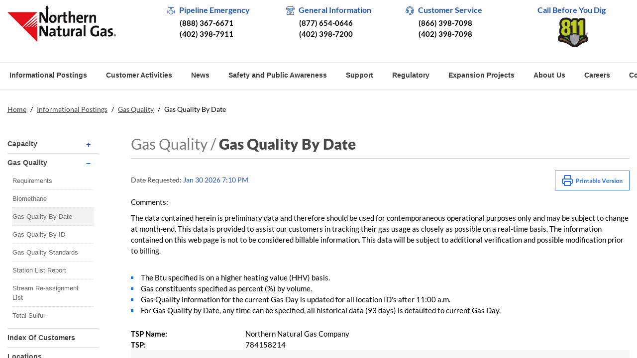

--- FILE ---
content_type: text/html; charset=utf-8
request_url: https://www.northernnaturalgas.com/infopostings/GasQuality/Pages/gasqualitybydate.aspx?Type=GasQualityByDate&dt_posted=10/02/2022%2009:00AM
body_size: 476202
content:

<!DOCTYPE html PUBLIC "-//W3C//DTD XHTML 1.0 Strict//EN" "http://www.w3.org/TR/xhtml1/DTD/xhtml1-strict.dtd">
<html dir="ltr" lang="en-US">
    
    <head><meta http-equiv="X-UA-Compatible" content="IE=10" /><meta http-equiv="X-UA-Compatible" content="IE=edge" /><meta name="GENERATOR" content="Microsoft SharePoint" /><meta http-equiv="Content-type" content="text/html; charset=utf-8" /><meta http-equiv="Expires" content="0" /><meta name="format-detection" content="telephone=no" />
        <!--NNG:Custom Tags Start-->
        <meta name="viewport" content="width=device-width, initial-scale=1" /><link rel="shortcut icon" href="/Style Library/nng-assets/images/nng.ico" type="image/x-icon" /><link rel="icon" href="/Style Library/nng-assets/images/nng.ico" type="image/x-icon" />
        <!--NNG:Custom Tags End-->
        <meta name="msapplication-TileImage" content="/_layouts/15/images/SharePointMetroAppTile.png" /><meta name="msapplication-TileColor" content="#0072C6" /><title>
	


    
    
    
            Northern Natural Gas
                                                    
</title><link rel="stylesheet" type="text/css" href="/_layouts/15/1033/styles/Themable/corev15.css?rev=f4ES4o33Y5B6OSnm1GOXLA%3D%3DTAG0"/>
<link id="Fontawsome" rel="stylesheet" type="text/css" href="/Style%20Library/nng-assets/css/fontawsome.min.css"/>
<link id="Bootstrap4" rel="stylesheet" type="text/css" href="/Style%20Library/nng-assets/css/bootstrap.min.css"/>
<link id="Slick" rel="stylesheet" type="text/css" href="/Style%20Library/nng-assets/css/slick.css"/>
<link id="Iconmoon" rel="stylesheet" type="text/css" href="/Style%20Library/nng-assets/css/iconstyle.css"/>
<link id="spAccordion" rel="stylesheet" type="text/css" href="/Style%20Library/nng-assets/css/SP2013Accordion.css"/>
<link id="NNGGrid" rel="stylesheet" type="text/css" href="/Style%20Library/nng-assets/css/grid/Grid.NNG.css"/>
<link id="NNGTR" rel="stylesheet" type="text/css" href="/Style%20Library/en-us/custom/NNGTR/Grid.NNGTR.css"/>
<link id="NNGUS" rel="stylesheet" type="text/css" href="/Style%20Library/en-us/custom/NNGUS/Grid.NNGUS.css"/>
<link id="NNGMenu" rel="stylesheet" type="text/css" href="/Style%20Library/nng-assets/css/grid/Menu.NNG.css"/>
<link id="main" rel="stylesheet" type="text/css" href="/Style%20Library/nng-assets/css/main.css"/>
<link id="responsive" rel="stylesheet" type="text/css" href="/Style%20Library/nng-assets/css/responsive.css"/>
<script type="text/javascript" src="/_layouts/15/1033/initstrings.js?rev=2WxjgxyM2qXGgY9r2nHW8A%3D%3DTAG0"></script>
<script type="text/javascript" src="/_layouts/15/init.js?rev=6mhDMGSA3ShOyvrPFqP5Iw%3D%3DTAG0"></script>
<script type="text/javascript" src="/ScriptResource.axd?d=M9T0IYBO_wQIGg_0L92EYT_nM4fVndHYzLEdVUZ_ZIcQk_SEgEnUcvq73Q-UfmOQaMUYZi_ZtJHZ3wvpzPJowetiP8jFVsVl7Ik1tPppgOYRZygOHU7zc26DEDBrt8uZmydPfd7XbSnQoGlcBNi1Kc2p3kEhTPZk0j5mexXAvxq-kixIbXwXnNxB-sXb4Gm10&amp;t=5c0e0825"></script>
<script type="text/javascript" src="/_layouts/15/blank.js?rev=BauDB60rmdmFKJ5S8P5dng%3D%3DTAG0"></script>
<script type="text/javascript" src="/ScriptResource.axd?d=ngom9a6znpDqWNCepGJvLse-L17hUbzbBm-2xLb1nUJ_sABZT65suc49mpLuqwQEFJ9YFZ8l-mB4xjRB_zaFJmWkqDNi2qOqktUcwYtdzFFowczkS_vRrAcqkAiqqzeiuUPTQU6zMatDoz7m5cwTcFv6smOzbiwmPhsI4XMPUdYYFcboJ1Jjc3HgWbZ8jSu60&amp;t=5c0e0825"></script>
<script type="text/javascript" src="/ScriptResource.axd?d=Rte44o1jHX9KmvR1u30qahM-udC9XK6MuYXXJbv-ThgiC-Kli9Wzu2dEyWIw-pg9kz9t-630Mc2GkgvBX0pgnvv_vxcKw1QridR7uu3K0A0eFHv60ubjk3x-Q3e3f38bXXhx-yxXa0wGMF1AhBq8lk-8g1BRTkETXbyHDAkCqIlBUkoLU8_gg1jDrfjT8Sb90&amp;t=ffffffffdea6bc50"></script>
<script type="text/javascript" src="/ScriptResource.axd?d=[base64]&amp;t=ffffffffdea6bc50"></script>
<script type="text/javascript" src="/ScriptResource.axd?d=[base64]&amp;t=ffffffffdea6bc50"></script>
<script type="text/javascript" src="/ScriptResource.axd?d=[base64]&amp;t=ffffffffdea6bc50"></script>
<script type="text/javascript" src="/ScriptResource.axd?d=[base64]&amp;t=ffffffffdea6bc50"></script>
<script type="text/javascript" src="/ScriptResource.axd?d=[base64]&amp;t=ffffffffdea6bc50"></script>
<script type="text/javascript" src="/ScriptResource.axd?d=[base64]&amp;t=ffffffffdea6bc50"></script>
<script type="text/javascript" src="/ScriptResource.axd?d=[base64]&amp;t=ffffffffdea6bc50"></script>
<script type="text/javascript" src="/ScriptResource.axd?d=[base64]&amp;t=ffffffffdea6bc50"></script>
<script type="text/javascript" src="/ScriptResource.axd?d=[base64]&amp;t=ffffffffdea6bc50"></script>
<script type="text/javascript" src="/ScriptResource.axd?d=[base64]&amp;t=ffffffffdea6bc50"></script>
<script type="text/javascript" src="/ScriptResource.axd?d=[base64]&amp;t=ffffffffdea6bc50"></script>
<script type="text/javascript" src="/ScriptResource.axd?d=[base64]&amp;t=ffffffffdea6bc50"></script>
<script type="text/javascript" src="/ScriptResource.axd?d=[base64]&amp;t=ffffffffdea6bc50"></script>
<script type="text/javascript" src="/ScriptResource.axd?d=[base64]&amp;t=ffffffffdea6bc50"></script>
<script type="text/javascript" src="/ScriptResource.axd?d=[base64]&amp;t=ffffffffdea6bc50"></script>
<script type="text/javascript" src="/ScriptResource.axd?d=[base64]&amp;t=ffffffffdea6bc50"></script>
<script type="text/javascript" src="/ScriptResource.axd?d=[base64]&amp;t=ffffffffdea6bc50"></script>
<script type="text/javascript" src="/ScriptResource.axd?d=[base64]&amp;t=ffffffffdea6bc50"></script>
<script type="text/javascript" src="/ScriptResource.axd?d=[base64]&amp;t=ffffffffdea6bc50"></script>
<script type="text/javascript" src="/ScriptResource.axd?d=[base64]&amp;t=ffffffffdea6bc50"></script>
<script type="text/javascript" src="/ScriptResource.axd?d=[base64]&amp;t=ffffffffdea6bc50"></script>
<script type="text/javascript" src="/ScriptResource.axd?d=[base64]&amp;t=ffffffffdea6bc50"></script>
<script type="text/javascript" src="/ScriptResource.axd?d=aAhfsrqvpMB3wfnYq-QkQkXbnAMmSWnMn9OP3r7bcaTseUbR9Dv_gcnkEYQToSG6zQhIiVWkJxK9bPcgLlvSAubkCdbwcP-1RRFb_r9Ythxet8yUggwqqO9G6T7g1VO5j-Orp949bgDvtx9QatltxNFIeeaTvMIfFwiMmX-FA1v9jzU4mHQVT0vMdWsmSSVf0&amp;t=5c0e0825"></script>
<script type="text/javascript">RegisterSod("require.js", "\u002f_layouts\u002f15\u002frequire.js?rev=4UhLIF\u00252FezOvmGnh\u00252Fs0LLpA\u00253D\u00253DTAG0");</script>
<script type="text/javascript">RegisterSod("strings.js", "\u002f_layouts\u002f15\u002f1033\u002fstrings.js?rev=k\u00252FSaOdWtcHDDvsb\u00252FUFykOA\u00253D\u00253DTAG0");</script>
<script type="text/javascript">RegisterSod("sp.res.resx", "\u002f_layouts\u002f15\u002f1033\u002fsp.res.js?rev=MbB92HT8biYuFa\u00252B1vTMilA\u00253D\u00253DTAG0");</script>
<script type="text/javascript">RegisterSod("sp.runtime.js", "\u002f_layouts\u002f15\u002fsp.runtime.js?rev=WvQ5gLcuLqy3K40mENhbQA\u00253D\u00253DTAG0");RegisterSodDep("sp.runtime.js", "sp.res.resx");</script>
<script type="text/javascript">RegisterSod("sp.js", "\u002f_layouts\u002f15\u002fsp.js?rev=XF9IlTZWpIwNr\u00252F7fkGm\u00252Fog\u00253D\u00253DTAG0");RegisterSodDep("sp.js", "sp.runtime.js");RegisterSodDep("sp.js", "sp.ui.dialog.js");RegisterSodDep("sp.js", "sp.res.resx");</script>
<script type="text/javascript">RegisterSod("sp.init.js", "\u002f_layouts\u002f15\u002fsp.init.js?rev=stkO0gw7cEag7pUxkRpz1Q\u00253D\u00253DTAG0");</script>
<script type="text/javascript">RegisterSod("sp.ui.dialog.js", "\u002f_layouts\u002f15\u002fsp.ui.dialog.js?rev=ms1FkhHNnGsZ8JKRP\u00252F\u00252FAtA\u00253D\u00253DTAG0");RegisterSodDep("sp.ui.dialog.js", "sp.init.js");RegisterSodDep("sp.ui.dialog.js", "sp.res.resx");</script>
<script type="text/javascript">RegisterSod("core.js", "\u002f_layouts\u002f15\u002fcore.js?rev=Cro937iDsngF39tN94UAZQ\u00253D\u00253DTAG0");RegisterSodDep("core.js", "strings.js");</script>
<script type="text/javascript">RegisterSod("menu.js", "\u002f_layouts\u002f15\u002fmenu.js?rev=sGjTv7hOSyBzoSlohWc0ew\u00253D\u00253DTAG0");</script>
<script type="text/javascript">RegisterSod("mQuery.js", "\u002f_layouts\u002f15\u002fmquery.js?rev=7VYmAFwz0Pta5OqlP48F7w\u00253D\u00253DTAG0");</script>
<script type="text/javascript">RegisterSod("callout.js", "\u002f_layouts\u002f15\u002fcallout.js?rev=\u00252BBih3OI8Uh4RBwtxE8fkcQ\u00253D\u00253DTAG0");RegisterSodDep("callout.js", "strings.js");RegisterSodDep("callout.js", "mQuery.js");RegisterSodDep("callout.js", "core.js");</script>
<script type="text/javascript">RegisterSod("sp.core.js", "\u002f_layouts\u002f15\u002fsp.core.js?rev=OSWRDkBU\u00252BGRxcAItaWFBXQ\u00253D\u00253DTAG0");RegisterSodDep("sp.core.js", "strings.js");RegisterSodDep("sp.core.js", "sp.init.js");RegisterSodDep("sp.core.js", "core.js");</script>
<script type="text/javascript">RegisterSod("clienttemplates.js", "\u002f_layouts\u002f15\u002fclienttemplates.js?rev=rAP\u00252BLWtsSHUtzZ\u00252F18Y1rbw\u00253D\u00253DTAG0");</script>
<script type="text/javascript">RegisterSod("sharing.js", "\u002f_layouts\u002f15\u002fsharing.js?rev=S6TiydbG\u00252Bbkd1xFc8m9G\u00252BQ\u00253D\u00253DTAG0");RegisterSodDep("sharing.js", "strings.js");RegisterSodDep("sharing.js", "mQuery.js");RegisterSodDep("sharing.js", "clienttemplates.js");RegisterSodDep("sharing.js", "core.js");</script>
<script type="text/javascript">RegisterSod("suitelinks.js", "\u002f_layouts\u002f15\u002fsuitelinks.js?rev=WpUcSVkttjo2I4f\u00252F7J9m7Q\u00253D\u00253DTAG0");RegisterSodDep("suitelinks.js", "strings.js");RegisterSodDep("suitelinks.js", "core.js");</script>
<script type="text/javascript">RegisterSod("cui.js", "\u002f_layouts\u002f15\u002fcui.js?rev=DwCauL8cp5Ngo2yzV252yQ\u00253D\u00253DTAG0");</script>
<script type="text/javascript">RegisterSod("inplview", "\u002f_layouts\u002f15\u002finplview.js?rev=PvwygHutE0FmjWwoPWwiNg\u00253D\u00253DTAG0");RegisterSodDep("inplview", "strings.js");RegisterSodDep("inplview", "core.js");RegisterSodDep("inplview", "clienttemplates.js");RegisterSodDep("inplview", "sp.js");</script>
<script type="text/javascript">RegisterSod("ribbon", "\u002f_layouts\u002f15\u002fsp.ribbon.js?rev=wycbbnz7xVjSlIGO7KoYBw\u00253D\u00253DTAG0");RegisterSodDep("ribbon", "strings.js");RegisterSodDep("ribbon", "core.js");RegisterSodDep("ribbon", "sp.core.js");RegisterSodDep("ribbon", "sp.js");RegisterSodDep("ribbon", "cui.js");RegisterSodDep("ribbon", "sp.res.resx");RegisterSodDep("ribbon", "sp.runtime.js");RegisterSodDep("ribbon", "inplview");</script>
<script type="text/javascript">RegisterSod("sp.ui.policy.resources.resx", "\u002f_layouts\u002f15\u002fScriptResx.ashx?culture=en\u00252Dus\u0026name=SP\u00252EUI\u00252EPolicy\u00252EResources\u0026rev=m2Nvtm13DRgodCVi\u00252BsRukw\u00253D\u00253D");</script>
<script type="text/javascript">RegisterSod("mdn.js", "\u002f_layouts\u002f15\u002fmdn.js?rev=8NNwivaC8jSLGWcNFulEiA\u00253D\u00253DTAG0");RegisterSodDep("mdn.js", "sp.init.js");RegisterSodDep("mdn.js", "core.js");RegisterSodDep("mdn.js", "sp.runtime.js");RegisterSodDep("mdn.js", "sp.js");RegisterSodDep("mdn.js", "cui.js");RegisterSodDep("mdn.js", "ribbon");RegisterSodDep("mdn.js", "sp.ui.policy.resources.resx");</script>
<script type="text/javascript">RegisterSod("userprofile", "\u002f_layouts\u002f15\u002fsp.userprofiles.js?rev=cx6U8sP\u00252ByP0OFLjk6ekyIg\u00253D\u00253DTAG0");RegisterSodDep("userprofile", "sp.runtime.js");</script>
<script type="text/javascript">RegisterSod("followingcommon.js", "\u002f_layouts\u002f15\u002ffollowingcommon.js?rev=pUXbLSTWqRG0MqGzPKIWhw\u00253D\u00253DTAG0");RegisterSodDep("followingcommon.js", "strings.js");RegisterSodDep("followingcommon.js", "sp.js");RegisterSodDep("followingcommon.js", "userprofile");RegisterSodDep("followingcommon.js", "core.js");RegisterSodDep("followingcommon.js", "mQuery.js");</script>
<script type="text/javascript">RegisterSod("profilebrowserscriptres.resx", "\u002f_layouts\u002f15\u002f1033\u002fprofilebrowserscriptres.js?rev=qwf69WaVc1mYlJLXqmZmVA\u00253D\u00253DTAG0");</script>
<script type="text/javascript">RegisterSod("sp.ui.mysitecommon.js", "\u002f_layouts\u002f15\u002fsp.ui.mysitecommon.js?rev=ReghRKHq82yQM1VbvpzG2Q\u00253D\u00253DTAG0");RegisterSodDep("sp.ui.mysitecommon.js", "sp.init.js");RegisterSodDep("sp.ui.mysitecommon.js", "sp.runtime.js");RegisterSodDep("sp.ui.mysitecommon.js", "userprofile");RegisterSodDep("sp.ui.mysitecommon.js", "profilebrowserscriptres.resx");</script>
<script type="text/javascript">RegisterSod("browserScript", "\u002f_layouts\u002f15\u002fie55up.js?rev=\u00252BIvadV7qxk\u00252Fs3\u00252BBxSgF2qQ\u00253D\u00253DTAG0");RegisterSodDep("browserScript", "strings.js");</script>
<script type="text/javascript">RegisterSod("dragdrop.js", "\u002f_layouts\u002f15\u002fdragdrop.js?rev=0dPUnAGE\u00252FsnbbEURgLcSTw\u00253D\u00253DTAG0");RegisterSodDep("dragdrop.js", "strings.js");</script>
<script type="text/javascript">RegisterSod("quicklaunch.js", "\u002f_layouts\u002f15\u002fquicklaunch.js?rev=qem0JlWayC8TgwDOnwXXAQ\u00253D\u00253DTAG0");RegisterSodDep("quicklaunch.js", "strings.js");RegisterSodDep("quicklaunch.js", "dragdrop.js");</script>
<link type="text/xml" rel="alternate" href="/infopostings/GasQuality/_vti_bin/spsdisco.aspx" />
        
                
                
                
                
                
            
        <link rel="canonical" href="https://www.northernnaturalgas.com:443/infopostings/GasQuality/Pages/gasqualitybydate.aspx?Type=GasQualityByDate&amp;dt_posted=10/02/2022+09:00AM" />
        <link rel="shortcut icon" href="/_layouts/15/images/favicon.ico?rev=23" type="image/vnd.microsoft.icon" id="favicon" />
        
        <!--Custom Stylesheets-->
        
<![CDATA[ [if IE 9] ]]>                        <style type="text/css">//<![CDATA[
             .ms-core-animation-transparent {
                opacity: 0;
            }
    
            .ms-isBot .ms-core-animation-transparent {
                opacity: 1;
            }
    
            //]] >
        
                
                
                
                
                
                
                
                
                
                
                    
                    
                    
                    
                            
                            
                            
                            
                            
                            
                            
                        
                        //]]></style>
<![CDATA[ [endif] ]]>                        <!--[if lte IE 8]>
        <style type="text/css">//<![CDATA[
        .ms-core-animation-transparent,
        .ms-core-animation-transparent img
        {
           -ms-filter:"alpha(opacity=0)";
        }
        .ms-isBot .ms-core-animation-transparent,
        .ms-isBot .ms-core-animation-transparent img
        {
           -ms-filter:"";
        }
        //]]></style>
        <![endif]-->
                        <script type="text/javascript">//<![CDATA[
            
                                 var g_pageLoadAnimationParams = { elementSlideIn: "sideNavBox", elementSlideInPhase2: "contentBox" };
    
                                var Path = window.location.href;
                                var checkPath = Path.toLowerCase();
                                var nMO = checkPath.indexOf("//moweb.northernnaturalgas.com");
                                var nPROD = checkPath.indexOf("//www.northernnaturalgas.com");
    
                                if (nMO > 0) {
                                    (function (i, s, o, g, r, a, m) {
                                        i['GoogleAnalyticsObject'] = r; i[r] = i[r] || function () {
                                            (i[r].q = i[r].q || []).push(arguments)
                                        }, i[r].l = 1 * new Date(); a = s.createElement(o),
                                            m = s.getElementsByTagName(o)[0]; a.async = 1; a.src = g; m.parentNode.insertBefore(a, m)
                                    })(window, document, 'script', '//www.google-analytics.com/analytics.js', 'ga');
    
                                    ga('create', 'UA-73327141-1', 'auto');
                                    ga('send', 'pageview');
                                }
    
                                if (nPROD > 0) {
                                    (function (i, s, o, g, r, a, m) {
                                        i['GoogleAnalyticsObject'] = r; i[r] = i[r] || function () {
                                            (i[r].q = i[r].q || []).push(arguments)
                                        }, i[r].l = 1 * new Date(); a = s.createElement(o),
                                            m = s.getElementsByTagName(o)[0]; a.async = 1; a.src = g; m.parentNode.insertBefore(a, m)
                                    })(window, document, 'script', '//www.google-analytics.com/analytics.js', 'ga');
    
                                    ga('create', 'UA-73356115-1', 'auto');
                                    ga('send', 'pageview');
                                }
                            
                            
                            
                            
                        
                        //]]></script>
                        <link href="/WebResource.axd?d=Wl6Fa-eg47BOKriBFAvMHukWjwaR2xxsRxGxeCxTE-AlrMzVGk6vhNc9W0ChTanvncwTYsHqkPbBON4OzBiGh-B7LV2tBNHnEpir8GsC71LNwNvYv9KHXWBzIdherZ4l0dJeMl9SxlJPfoZ1TJ27p2bdysh2G-P7W9YMzOpcFqKQjGTNrJ7N18xQRizcfjxa0&amp;t=637589670922378149" type="text/css" rel="stylesheet" class="Telerik_stylesheet" /><link href="/WebResource.axd?d=[base64]&amp;t=637589670922378149" type="text/css" rel="stylesheet" class="Telerik_stylesheet" /><link href="/WebResource.axd?d=[base64]&amp;t=637589670922378149" type="text/css" rel="stylesheet" class="Telerik_stylesheet" /><link href="/WebResource.axd?d=[base64]&amp;t=637589670922378149" type="text/css" rel="stylesheet" class="Telerik_stylesheet" /><link href="/WebResource.axd?d=[base64]&amp;t=637589670922378149" type="text/css" rel="stylesheet" class="Telerik_stylesheet" /><link href="/WebResource.axd?d=[base64]&amp;t=637589670922378149" type="text/css" rel="stylesheet" class="Telerik_stylesheet" /><link href="/WebResource.axd?d=MsmPTKwsDJM4HPsCQrSfLIkTSvxUoQLcm3es_AOEUKFZy-PQ4n-J3dZJ7r7Qdx6oB8cCQ3TfvfZNVKHoqcdy2HJJOdcDrbQ-l5dXfZnc54DwgnHrww6xhVxkdlK83q0lsLEnJE16airyhFH_kTdYLHqwpXX7GszE4r_xAk6F6dD9-KwVzMz5DE8h4lxEcHas0&amp;t=637589670922378149" type="text/css" rel="stylesheet" class="Telerik_stylesheet" /><link href="/WebResource.axd?d=AVpu_tWw3OE7M5jZxT5uwjowspa30US8LSr6peYO2L45aFyg4OBmcMQZ5PNHGQEZRhWjPu7R-iT1WSTlPvPTAinAZWGAVM7evwhmNmVJv1Jo-Q8c_tNZGteMwWGGvN1JFT2pXQQW-PhrGipbXDNp-Av2m-OZTt0Je6DyPc-9dvWzd4nYuexVKt8VAqQJLDv80&amp;t=637589670922378149" type="text/css" rel="stylesheet" class="Telerik_stylesheet" /></head>
                    <body onhashchange="if (typeof(_spBodyOnHashChange) != 'undefined') _spBodyOnHashChange();"><form method="post" action="./gasqualitybydate.aspx?Type=GasQualityByDate&amp;dt_posted=10%2f02%2f2022+09%3a00AM" onsubmit="javascript:return WebForm_OnSubmit();" onkeypress="javascript:return WebForm_FireDefaultButton(event, 'ctl00_ctl45_g_de42f0d8_8361_41e2_a621_27ddda2fe0d5_ctl00_btnRetrieveDT')" id="aspnetForm">
<div class="aspNetHidden">
<input type="hidden" name="_wpcmWpid" id="_wpcmWpid" value="" />
<input type="hidden" name="wpcmVal" id="wpcmVal" value="" />
<input type="hidden" name="MSOWebPartPage_PostbackSource" id="MSOWebPartPage_PostbackSource" value="" />
<input type="hidden" name="MSOTlPn_SelectedWpId" id="MSOTlPn_SelectedWpId" value="" />
<input type="hidden" name="MSOTlPn_View" id="MSOTlPn_View" value="0" />
<input type="hidden" name="MSOTlPn_ShowSettings" id="MSOTlPn_ShowSettings" value="False" />
<input type="hidden" name="MSOGallery_SelectedLibrary" id="MSOGallery_SelectedLibrary" value="" />
<input type="hidden" name="MSOGallery_FilterString" id="MSOGallery_FilterString" value="" />
<input type="hidden" name="MSOTlPn_Button" id="MSOTlPn_Button" value="none" />
<input type="hidden" name="__EVENTTARGET" id="__EVENTTARGET" value="" />
<input type="hidden" name="__EVENTARGUMENT" id="__EVENTARGUMENT" value="" />
<input type="hidden" name="__REQUESTDIGEST" id="__REQUESTDIGEST" value="noDigest" />
<input type="hidden" name="MSOSPWebPartManager_DisplayModeName" id="MSOSPWebPartManager_DisplayModeName" value="Browse" />
<input type="hidden" name="MSOSPWebPartManager_ExitingDesignMode" id="MSOSPWebPartManager_ExitingDesignMode" value="false" />
<input type="hidden" name="MSOWebPartPage_Shared" id="MSOWebPartPage_Shared" value="" />
<input type="hidden" name="MSOLayout_LayoutChanges" id="MSOLayout_LayoutChanges" value="" />
<input type="hidden" name="MSOLayout_InDesignMode" id="MSOLayout_InDesignMode" value="" />
<input type="hidden" name="_wpSelected" id="_wpSelected" value="" />
<input type="hidden" name="_wzSelected" id="_wzSelected" value="" />
<input type="hidden" name="MSOSPWebPartManager_OldDisplayModeName" id="MSOSPWebPartManager_OldDisplayModeName" value="Browse" />
<input type="hidden" name="MSOSPWebPartManager_StartWebPartEditingName" id="MSOSPWebPartManager_StartWebPartEditingName" value="false" />
<input type="hidden" name="MSOSPWebPartManager_EndWebPartEditing" id="MSOSPWebPartManager_EndWebPartEditing" value="false" />
<input type="hidden" name="__LASTFOCUS" id="__LASTFOCUS" value="" />
<input type="hidden" name="__VIEWSTATE" id="__VIEWSTATE" value="/[base64]/[base64]/[base64]/[base64]/[base64]/[base64]/[base64]/[base64]/[base64]/01OexkP0y/A==" />
</div>

<script type="text/javascript">
//<![CDATA[
var theForm = document.forms['aspnetForm'];
if (!theForm) {
    theForm = document.aspnetForm;
}
function __doPostBack(eventTarget, eventArgument) {
    if (!theForm.onsubmit || (theForm.onsubmit() != false)) {
        theForm.__EVENTTARGET.value = eventTarget;
        theForm.__EVENTARGUMENT.value = eventArgument;
        theForm.submit();
    }
}
//]]>
</script>


<script src="/WebResource.axd?d=UUmZm1uqHAUPSDajy6soi3n0J19GjCb72vOxlI0-r20P3In16myf7qB7psi5h4FDA_BqEhiZ25ZhC_EWEsRH9lpEo_YoTxqYmTyRfmipGrg1&amp;t=638901356248157332" type="text/javascript"></script>


<script type="text/javascript">
//<![CDATA[
var MSOWebPartPageFormName = 'aspnetForm';
var g_presenceEnabled = true;
var g_wsaEnabled = false;

var g_correlationId = '723cf2a1-7afa-f07b-2b0e-e8daaefcba52';
var g_wsaQoSEnabled = false;
var g_wsaQoSDataPoints = [];
var g_wsaRUMEnabled = false;
var g_wsaLCID = 1033;
var g_wsaListTemplateId = 850;
var g_wsaSiteTemplateId = 'BLANKINTERNET#2';
var _fV4UI=true;var _spPageContextInfo = {webServerRelativeUrl: "\u002finfopostings\u002fGasQuality", webAbsoluteUrl: "https:\u002f\u002fwww.northernnaturalgas.com\u002finfopostings\u002fGasQuality", siteAbsoluteUrl: "https:\u002f\u002fwww.northernnaturalgas.com", serverRequestPath: "\u002finfopostings\u002fGasQuality\u002fPages\u002fgasqualitybydate.aspx", layoutsUrl: "_layouts\u002f15", webTitle: "Gas Quality", webTemplate: "53", tenantAppVersion: "0", isAppWeb: false, Has2019Era: true, webLogoUrl: "\u002f_layouts\u002fimages\u002ftitlegraphic.gif", webLanguage: 1033, currentLanguage: 1033, currentUICultureName: "en-US", currentCultureName: "en-US", clientServerTimeDelta: new Date("2026-01-31T01:10:53.6700996Z") - new Date(), updateFormDigestPageLoaded: new Date("2026-01-31T01:10:53.6700996Z"), siteClientTag: "120$$16.0.5530.1000", crossDomainPhotosEnabled:false, webUIVersion:15, webPermMasks:{High:16,Low:196673},pageListId:"{78426a0f-6b0d-4a38-adaf-3b21e6be0175}",pageItemId:31, pagePersonalizationScope:1, alertsEnabled:true, siteServerRelativeUrl: "\u002f", allowSilverlightPrompt:'True', isSiteAdmin: false};var L_Menu_BaseUrl="/infopostings/GasQuality";
var L_Menu_LCID="1033";
var L_Menu_SiteTheme="null";
document.onreadystatechange=fnRemoveAllStatus; function fnRemoveAllStatus(){removeAllStatus(true)};var dlc_fvsi = {"DefaultViews":[],"ViewUrls":[],"WebUrl":"\/infopostings\/GasQuality"};
function _spNavigateHierarchy(nodeDiv, dataSourceId, dataPath, url, listInContext, type) {

    CoreInvoke('ProcessDefaultNavigateHierarchy', nodeDiv, dataSourceId, dataPath, url, listInContext, type, document.forms.aspnetForm, "", "\u002finfopostings\u002fGasQuality\u002fPages\u002fgasqualitybydate.aspx");

}
Flighting.ExpFeatures = [480215056,1880287568,1561350208,302071836,3212816,69472768,4194310,-2113396707,268502022,-872284160,1049232,-2147421952,65536,65536,2097472,917504,-2147474174,1372324107,67108882,0,0,-2147483648,2097152,0,0,32768,0,0,0,0,0,0,0,0,0,0,0,0,0,0,0,0,0,0,0,0,0,0,0,0,0,0,0,0,0,0,0,0,0,0,0,0,0,0,0,0,0,0,0,0,0,0,0,0,0,0,0,0,0,0,0,0,0,0,32768]; (function()
{
    if(typeof(window.SP) == "undefined") window.SP = {};
    if(typeof(window.SP.YammerSwitch) == "undefined") window.SP.YammerSwitch = {};

    var ysObj = window.SP.YammerSwitch;
    ysObj.IsEnabled = false;
    ysObj.TargetYammerHostName = "www.yammer.com";
} )(); var _spWebPartComponents = new Object();//]]>
</script>

<script src="/_layouts/15/blank.js?rev=BauDB60rmdmFKJ5S8P5dng%3D%3DTAG0" type="text/javascript"></script>
<script type="text/javascript">
//<![CDATA[
(function(){

        if (typeof(_spBodyOnLoadFunctions) === 'undefined' || _spBodyOnLoadFunctions === null) {
            return;
        }
        _spBodyOnLoadFunctions.push(function() {
            SP.SOD.executeFunc('core.js', 'FollowingDocument', function() { FollowingDocument(); });
        });
    })();(function(){

        if (typeof(_spBodyOnLoadFunctions) === 'undefined' || _spBodyOnLoadFunctions === null) {
            return;
        }
        _spBodyOnLoadFunctions.push(function() {
            SP.SOD.executeFunc('core.js', 'FollowingCallout', function() { FollowingCallout(); });
        });
    })();if (typeof(DeferWebFormInitCallback) == 'function') DeferWebFormInitCallback();//]]>
</script>

<script src="/WebResource.axd?d=ibiMMGg_npTyARHp0hgGnkfXWZfSghwwC-jOJG_uWEc_2CyQ7c1bRnHYtoELJ-5tTBooXFMy_IhrwwhFGIveqQhrLPSKl-zTsaOtasfo2Kk1&amp;t=638901356248157332" type="text/javascript"></script>
<script type="text/javascript">
//<![CDATA[
function WebForm_OnSubmit() {
UpdateFormDigest('\u002finfopostings\u002fGasQuality', 1440000);if (typeof(_spFormOnSubmitWrapper) != 'undefined') {return _spFormOnSubmitWrapper();} else {return true;};
return true;
}
//]]>
</script>

<div class="aspNetHidden">

	<input type="hidden" name="__VIEWSTATEGENERATOR" id="__VIEWSTATEGENERATOR" value="BAB98CB3" />
	<input type="hidden" name="__EVENTVALIDATION" id="__EVENTVALIDATION" value="/wEdACte0PjcgiWDl0jQxcGv5qUwOKcwx8Fy4MPk5fI00t+Ch2ims5pgXb+/i4ze0WLw/9EkztUu7vFVASfmVRoUPGALo/+mmWIkzn0nofPbN9120G66sApbIjZYes8W5ODCp1bX9fQbMAP5UYuH1A/6m+4g6G5PD8vN5svuyY9t9GcdgQ1oT894aZlxaO43oesNpDsUz08lXYQWABY2/yTGnNhjz6li7+1IvkmK4lnOdzXvWP8npF6Xkqa4ZHY+O7Sg1eGPBMoXdYzOUgHdi5cXy1GlmdoGhHZCKOTCwi+0VjCmjk97FrxNaVH53I1EjF5EPQDI8uq//o3xPNeL5EFYb+ngJ1uRmRWZf0pBJyFeqwt4OCqAl3KnO7F/6GnY1tKtGfxpo1qv1z5g9oIAqrQ0LicFeltPgBzAo6RlNYa+iSJyVDTLbbsl6rpOHdIYPhI5/h90Lp6d6eNGb4WKQXiAWE/qBQqzLcfd7n1qClv/+YEJjSfGnVaM4X51xi7aqHDPN1rlndTo/LW8XEaE7Z9MaNa6poifvLg8q8a0QBWYvPW1VMqZKoMuy57esxtQtEu5gVgXj0BHP+mvjZ2oHUkUPT5+qrpnnBOsOXFrJIm839L3hmP9/I8SobpK72iz1RtwiWmjjwMQLU3rPg9q3isrhBreMD8XMZPp7dr/5Onq/7thBVghdpHtoKsLLw3dADt+AS8dN+EGXhRgGoi9dZJUI0E7Voadu/IZu6QjS7Ceh0ednKZN8G7a8MZlDAEXQBCoXcw2m2cVHir4wfs8L8D+UBk6SkxSE7eV9YAK4AsH1QgmzcjIWf913Mb1ltEY/GzLuKPo/YaNsjI7vjo90FQuTtInW6LHAZfotbMtSCxvOG0v6BvqMKvN96j8gX6Lm/OnVwOuOriSzTcnxNRsC4yKIio99GI15mxCINdn5GKC0Oi29yORZLcyzR0shdu5CXQn5Yg=" />
</div>
                        <div id="imgPrefetch" style="display:none">
<img src="/_layouts/15/images/favicon.ico?rev=23" />
<img src="/_layouts/15/images/spcommon.png?rev=40" />
</div>

                        <noscript><div class='noindex'>You may be trying to access this site from a secured browser on the server. Please enable scripts and reload this page.</div></noscript>
                        
                        <script type="text/javascript">//<![CDATA[
     var submitHook = function () { return false; }; theForm._spOldSubmit = theForm.submit; theForm.submit = function () { if (!submitHook()) { this._spOldSubmit(); } }; 
        
                
                
                
                
                
                
                
                
                
                
                    
                    
                    
                    
                            
                            
                            
                            
                            
                            
                            
                        
                        //]]></script>
                        
                        <script type="text/javascript">
//<![CDATA[
Sys.WebForms.PageRequestManager._initialize('ctl00$ScriptManager', 'aspnetForm', ['tctl00$ctl45$g_de42f0d8_8361_41e2_a621_27ddda2fe0d5$ctl00$UpdatePanelGQ2014',''], [], ['ctl00$ctl45$g_de42f0d8_8361_41e2_a621_27ddda2fe0d5$ctl00$btnDownloadDT',''], 90, 'ctl00');
//]]>
</script>

                        <span id="DeltaDelegateControls">
                        
                        
                        </span>
                        <div id="TurnOnAccessibility" style="display:none" class="s4-notdlg noindex">
                            <a id="linkTurnOnAcc" href="#" class="ms-TurnOnAcc" onclick="SetIsAccessibilityFeatureEnabled(true);UpdateAccessibilityUI();document.getElementById('linkTurnOffAcc').focus();return false;">
                                Turn on more accessible mode
                            </a>
                        </div>
                        <div id="TurnOffAccessibility" style="display:none" class="s4-notdlg noindex">
                            <a id="linkTurnOffAcc" href="#" class="ms-TurnOffAcc" onclick="SetIsAccessibilityFeatureEnabled(false);UpdateAccessibilityUI();document.getElementById('linkTurnOnAcc').focus();return false;">
                                Turn off more accessible mode
                            </a>
                        </div>
                        <!--NNG:Commented Following tags-->
                        <div class="s4-notdlg s4-skipribbonshortcut noindex">
                            <a href="javascript:;" onclick="document.getElementById(&#39;startNavigation&#39;).focus();" class="ms-SkiptoNavigation" accesskey="Y">
                                Skip Ribbon Commands
                            </a>
                        </div>
                        <div class="s4-notdlg noindex">
                            <a href="javascript:;" onclick="document.getElementById(&#39;mainContent&#39;).focus();" class="ms-SkiptoMainContent" accesskey="X">
                                Skip to main content
                            </a>
                        </div>
                        <div id="TurnOffAnimation" style="display:none;" class="s4-notdlg noindex">
                            <a id="linkTurnOffAnimation" href="#" class="ms-accessible ms-acc-button" onclick="ToggleAnimationStatus();return false;">
                                Turn off Animations
                            </a>
                        </div>
                        <div id="TurnOnAnimation" style="display:none;" class="s4-notdlg noindex">
                            <a id="linkTurnOnAnimation" href="#" class="ms-accessible ms-acc-button" onclick="ToggleAnimationStatus();return false;">
                                Turn on Animations
                            </a>
                        </div>
                        <!--<a id="HiddenAnchor" href="javascript:;" style="display:none;">
        </a>
        <div id="ms-hcTest">
        </div>-->
                        <!--NNG:Commented above tags-->
                        <div id="ms-designer-ribbon" style="display: none;">
                            <div>
	
	<div id="s4-ribbonrow" style="visibility:hidden;display:none"></div>

</div>


                            
                        </div>
                        
                        <!--NNG:Commented Tag-->
                        <!--<div id="s4-workspace" class="ms-core-overlay">-->
                        <div id="s4-workspace">
                            <a name="top">
                            </a>
                            <div id="s4-bodyContainer">
                                <!--NNG:Customer Structure Starts-->
                                <header>
                                    <div class="container-fluid">
                                        <div class="row top-bar">
                                            <div class="col-12 col-sm-4 col-lg-3 logo">
                                                <a href="/">
                                                    <img src="/Document%20Postings/site_logo.png" alt="Northern Natural Gas" />
                                                </a>
                                            </div>
                                            <div class="col-12 col-sm-8 col-lg-9 contact-block">
                                                <div class="row">
                                                    <ul class="col-6 col-lg-3">
                                                        <h2>
                                                            <span class="icon-pipe">
                                                            </span>


                                                                Pipeline Emergency
                                                                                                                                                                            </h2>
                                                        <li>
                                                                (888) 367-6671
                                                            
                                                        
                                                        </li>
                                                        <li>
																(402) 398-7911
                                                        
                                                        </li>
                                                    </ul>
                                                    <ul class="col-6 col-lg-3">
                                                        <h2>
                                                            <span class="icon-telephone">
                                                            </span>


                                                                General Information
                                                                                                                                                                            </h2>
                                                        <li>
                                                                (877) 654-0646
                                                            
                                                        
                                                        </li>
                                                        <li>
                                                                (402) 398-7200
                                                            
                                                        
                                                        </li>
                                                    </ul>
                                                    <ul class="col-6 col-lg-3">
                                                        <h2>
                                                            <span class="icon-headset">
                                                            </span>


                                                                    Customer Service
                                                                                                                                                                            </h2>
                                                        <li>
                                                                (866) 398-7098
                                                            
                                                        
                                                        </li>
                                                        <li>
                                                                (402) 398-7098
                                                            
                                                        
                                                        </li>
                                                    </ul>
                                                    <ul class="col-6 col-lg-3">
                                                        <h2>
                                                                Call Before You Dig
                                                            
                                                        
                                                        </h2>
                                                        <li>
                                                            <a href="http://www.call811.com/" target="_blank" class="view">
                                                                <img style="height:60px" src="/_catalogs/masterpage/images/811-icon.png" alt="Call 811" />
                                                            </a>
                                                        </li>
                                                    </ul>
                                                </div>
                                            </div>
                                        </div>
                                        <div class="row top-nav">
                                            <nav class="navbar navbar-expand-lg navbar-light">
                                                <button class="navbar-toggler" type="button" data-toggle="collapse" data-target="#navbarSupportedContent" aria-controls="navbarSupportedContent" aria-expanded="false" aria-label="Toggle navigation">
                                                    <span class="navbar-toggler-icon">
                                                    </span>
                                                </button>
                                                <div data-name="TopNavigationNoFlyoutWithStartNode" class="collapse navbar-collapse" id="navbarSupportedContent">
                                                    
                                                    
                                                    <div id="DeltaTopNavigation" class="ms-displayInline ms-core-navigation ms-dialogHidden">
	
                                                        
                                                        
                                                        <a name="startNavigation">
                                                        </a>
                                                        
                <div id="zz1_TopNavigationMenu" class=" noindex ms-core-listMenu-horizontalBox">
		<ul id="zz2_RootAspMenu" class="root ms-core-listMenu-root static">
			<li class="static"><a class="static menu-item ms-core-listMenu-item ms-displayInline ms-navedit-linkNode" href="/Pages/default.aspx" accesskey="1"><span class="additional-background ms-navedit-flyoutArrow"><span class="menu-item-text">Home</span></span></a><ul class="static">
				<li class="static dynamic-children selected"><a class="static dynamic-children selected menu-item ms-core-listMenu-item ms-displayInline ms-core-listMenu-selected ms-navedit-linkNode" href="/infopostings/Pages/AtaGlance.aspx"><span aria-haspopup="true" class="additional-background ms-navedit-flyoutArrow dynamic-children"><span class="menu-item-text">Informational Postings</span><span class="ms-hidden">Currently selected</span></span></a><ul class="dynamic">
					<li class="dynamic dynamic-children"><a class="dynamic dynamic-children menu-item ms-core-listMenu-item ms-displayInline ms-navedit-linkNode" href="/infopostings/Capacity/Pages/default.aspx"><span aria-haspopup="true" class="additional-background ms-navedit-flyoutArrow dynamic-children"><span class="menu-item-text">Capacity</span></span></a><ul class="dynamic">
						<li class="dynamic"><a class="dynamic menu-item ms-core-listMenu-item ms-displayInline ms-navedit-linkNode" href="/infopostings/Capacity/Pages/OperationallyAvailable.aspx"><span class="additional-background ms-navedit-flyoutArrow"><span class="menu-item-text">Operationally Available</span></span></a></li><li class="dynamic"><a class="dynamic menu-item ms-core-listMenu-item ms-displayInline ms-navedit-linkNode" href="/infopostings/Capacity/Pages/Unsubscribed.aspx"><span class="additional-background ms-navedit-flyoutArrow"><span class="menu-item-text">Unsubscribed</span></span></a></li><li class="dynamic"><a class="dynamic menu-item ms-core-listMenu-item ms-displayInline ms-navedit-linkNode" href="/infopostings/Capacity/Pages/NoNoticeActivity.aspx"><span class="additional-background ms-navedit-flyoutArrow"><span class="menu-item-text">No-Notice Activity</span></span></a></li><li class="dynamic"><a class="dynamic menu-item ms-core-listMenu-item ms-displayInline new-window ms-navedit-linkNode" href="https://apps.northernnaturalgas.com/public/maps/#" target="_blank"><span class="additional-background ms-navedit-flyoutArrow"><span class="menu-item-text">Operationally Available Capacity Map</span></span></a></li><li class="dynamic"><a class="dynamic menu-item ms-core-listMenu-item ms-displayInline ms-navedit-linkNode" href="/infopostings/Capacity/Pages/ILD.aspx"><span class="additional-background ms-navedit-flyoutArrow"><span class="menu-item-text">Interruptible Liquefaction Delivery</span></span></a></li><li class="dynamic"><a class="dynamic menu-item ms-core-listMenu-item ms-displayInline ms-navedit-linkNode" href="/infopostings/Capacity/Pages/RightofFirstRefusal.aspx"><span class="additional-background ms-navedit-flyoutArrow"><span class="menu-item-text">Right Of First Refusal</span></span></a></li><li class="dynamic"><a class="dynamic menu-item ms-core-listMenu-item ms-displayInline ms-navedit-linkNode" href="/infopostings/Capacity/Pages/Storage.aspx"><span class="additional-background ms-navedit-flyoutArrow"><span class="menu-item-text">Storage</span></span></a></li><li class="dynamic"><a class="dynamic menu-item ms-core-listMenu-item ms-displayInline ms-navedit-linkNode" href="/infopostings/Capacity/Pages/ReservationofCapacityforExpansions.aspx"><span class="additional-background ms-navedit-flyoutArrow"><span class="menu-item-text">Reservation Of Capacity For Expansions</span></span></a></li>
					</ul></li><li class="dynamic dynamic-children"><a class="dynamic dynamic-children menu-item ms-core-listMenu-item ms-displayInline ms-navedit-linkNode" href="/infopostings/GasQuality/Pages/default.aspx"><span aria-haspopup="true" class="additional-background ms-navedit-flyoutArrow dynamic-children"><span class="menu-item-text">Gas Quality</span></span></a><ul class="dynamic">
						<li class="dynamic"><a class="dynamic menu-item ms-core-listMenu-item ms-displayInline ms-navedit-linkNode" href="/infopostings/GasQuality/Pages/Requirements.aspx"><span class="additional-background ms-navedit-flyoutArrow"><span class="menu-item-text">Requirements</span></span></a></li><li class="dynamic"><a class="dynamic menu-item ms-core-listMenu-item ms-displayInline ms-navedit-linkNode" href="/infopostings/GasQuality/Pages/Biomethane.aspx"><span class="additional-background ms-navedit-flyoutArrow"><span class="menu-item-text">Biomethane</span></span></a></li><li class="dynamic"><a class="dynamic menu-item ms-core-listMenu-item ms-displayInline ms-navedit-linkNode" title="GasQualityByDate" href="/infopostings/GasQuality/Pages/gasqualitybydate.aspx"><span class="additional-background ms-navedit-flyoutArrow"><span class="menu-item-text">Gas Quality By Date</span></span></a></li><li class="dynamic"><a class="dynamic menu-item ms-core-listMenu-item ms-displayInline ms-navedit-linkNode" title="GasQualityById" href="/infopostings/GasQuality/Pages/GasQualityById.aspx"><span class="additional-background ms-navedit-flyoutArrow"><span class="menu-item-text">Gas Quality By ID</span></span></a></li><li class="dynamic"><a class="dynamic menu-item ms-core-listMenu-item ms-displayInline ms-navedit-linkNode" href="/infopostings/GasQuality/Pages/GasQualityStandards.aspx"><span class="additional-background ms-navedit-flyoutArrow"><span class="menu-item-text">Gas Quality Standards</span></span></a></li><li class="dynamic"><a class="dynamic menu-item ms-core-listMenu-item ms-displayInline ms-navedit-linkNode" href="/infopostings/GasQuality/Pages/stationList.aspx"><span class="additional-background ms-navedit-flyoutArrow"><span class="menu-item-text">Station List Report</span></span></a></li><li class="dynamic"><a class="dynamic menu-item ms-core-listMenu-item ms-displayInline ms-navedit-linkNode" href="/infopostings/GasQuality/Pages/streamreassignment.aspx"><span class="additional-background ms-navedit-flyoutArrow"><span class="menu-item-text">Stream Re-assignment List</span></span></a></li><li class="dynamic"><a class="dynamic menu-item ms-core-listMenu-item ms-displayInline ms-navedit-linkNode" href="/infopostings/GasQuality/Pages/TotalSulfur.aspx"><span class="additional-background ms-navedit-flyoutArrow"><span class="menu-item-text">Total Sulfur</span></span></a></li>
					</ul></li><li class="dynamic"><a class="dynamic menu-item ms-core-listMenu-item ms-displayInline ms-navedit-linkNode" href="/infopostings/Pages/IndexOfCustomers.aspx"><span class="additional-background ms-navedit-flyoutArrow"><span class="menu-item-text">Index Of Customers</span></span></a></li><li class="dynamic"><a class="dynamic menu-item ms-core-listMenu-item ms-displayInline ms-navedit-linkNode" href="/infopostings/Pages/Locations.aspx"><span class="additional-background ms-navedit-flyoutArrow"><span class="menu-item-text">Locations</span></span></a></li><li class="dynamic dynamic-children"><a class="dynamic dynamic-children menu-item ms-core-listMenu-item ms-displayInline ms-navedit-linkNode" href="/infopostings/Notices/Pages/default.aspx"><span aria-haspopup="true" class="additional-background ms-navedit-flyoutArrow dynamic-children"><span class="menu-item-text">Notices</span></span></a><ul class="dynamic">
						<li class="dynamic"><a class="dynamic menu-item ms-core-listMenu-item ms-displayInline ms-navedit-linkNode" href="/infopostings/Notices/Pages/Critical.aspx"><span class="additional-background ms-navedit-flyoutArrow"><span class="menu-item-text">Critical</span></span></a></li><li class="dynamic"><a class="dynamic menu-item ms-core-listMenu-item ms-displayInline ms-navedit-linkNode" href="/infopostings/Notices/Pages/NonCritical.aspx"><span class="additional-background ms-navedit-flyoutArrow"><span class="menu-item-text">Non-Critical</span></span></a></li><li class="dynamic"><a class="dynamic menu-item ms-core-listMenu-item ms-displayInline ms-navedit-linkNode" href="/infopostings/Notices/Pages/PlannedServiceOutage.aspx"><span class="additional-background ms-navedit-flyoutArrow"><span class="menu-item-text">Planned Service Outage</span></span></a></li><li class="dynamic"><a class="dynamic menu-item ms-core-listMenu-item ms-displayInline ms-navedit-linkNode" title="Planned Service Outage Summary" href="/infopostings/Notices/Pages/PlannedServiceOutageSummary.aspx"><span class="additional-background ms-navedit-flyoutArrow"><span class="menu-item-text">Planned Service Outage Summary</span></span></a></li><li class="dynamic"><a class="dynamic menu-item ms-core-listMenu-item ms-displayInline ms-navedit-linkNode" href="/infopostings/Notices/Pages/Purchase.aspx"><span class="additional-background ms-navedit-flyoutArrow"><span class="menu-item-text">Request To Purchase Releasable Capacity</span></span></a></li><li class="dynamic"><a class="dynamic menu-item ms-core-listMenu-item ms-displayInline ms-navedit-linkNode" href="/infopostings/Notices/Pages/WasteHeat.aspx"><span class="additional-background ms-navedit-flyoutArrow"><span class="menu-item-text">Waste Heat</span></span></a></li>
					</ul></li><li class="dynamic"><a class="dynamic menu-item ms-core-listMenu-item ms-displayInline ms-navedit-linkNode" href="/infopostings/Pages/postedImbalances.aspx"><span class="additional-background ms-navedit-flyoutArrow"><span class="menu-item-text">Posted Imbalances</span></span></a></li><li class="dynamic dynamic-children"><a class="dynamic dynamic-children menu-item ms-core-listMenu-item ms-displayInline ms-navedit-linkNode" href="/infopostings/regulatory/Pages/RegulatoryOverview.aspx"><span aria-haspopup="true" class="additional-background ms-navedit-flyoutArrow dynamic-children"><span class="menu-item-text">Regulatory</span></span></a><ul class="dynamic">
						<li class="dynamic"><a class="dynamic menu-item ms-core-listMenu-item ms-displayInline ms-navedit-linkNode" href="/infopostings/regulatory/Pages/RegulatoryOverview.aspx"><span class="additional-background ms-navedit-flyoutArrow"><span class="menu-item-text">Regulatory Overview</span></span></a></li><li class="dynamic"><a class="dynamic menu-item ms-core-listMenu-item ms-displayInline ms-navedit-linkNode" href="/infopostings/regulatory/Pages/CapInvestmentReports.aspx"><span class="additional-background ms-navedit-flyoutArrow"><span class="menu-item-text">Capital Investment Reports</span></span></a></li><li class="dynamic"><a class="dynamic menu-item ms-core-listMenu-item ms-displayInline ms-navedit-linkNode" href="/infopostings/regulatory/Pages/CertificateFilings.aspx"><span class="additional-background ms-navedit-flyoutArrow"><span class="menu-item-text">Certificate Filings</span></span></a></li><li class="dynamic"><a class="dynamic menu-item ms-core-listMenu-item ms-displayInline ms-navedit-linkNode" href="/infopostings/regulatory/Pages/DraftFilings.aspx"><span class="additional-background ms-navedit-flyoutArrow"><span class="menu-item-text">Draft Filings</span></span></a></li><li class="dynamic"><a class="dynamic menu-item ms-core-listMenu-item ms-displayInline ms-navedit-linkNode" href="/infopostings/regulatory/Pages/OrdersonTariffFilings.aspx"><span class="additional-background ms-navedit-flyoutArrow"><span class="menu-item-text">Orders On Tariff Filings</span></span></a></li><li class="dynamic"><a class="dynamic menu-item ms-core-listMenu-item ms-displayInline new-window ms-navedit-linkNode" href="https://www.brkenergy.com/investors/regulatory-filings?c=nng" target="_blank"><span class="additional-background ms-navedit-flyoutArrow"><span class="menu-item-text">Regulatory Filings</span></span></a></li><li class="dynamic"><a class="dynamic menu-item ms-core-listMenu-item ms-displayInline ms-navedit-linkNode" href="/infopostings/regulatory/Pages/MiscRegDocuments.aspx"><span class="additional-background ms-navedit-flyoutArrow"><span class="menu-item-text">Regulatory And Rate Proceeding Documents</span></span></a></li><li class="dynamic"><a class="dynamic menu-item ms-core-listMenu-item ms-displayInline ms-navedit-linkNode" href="/infopostings/regulatory/Pages/TariffFilings.aspx"><span class="additional-background ms-navedit-flyoutArrow"><span class="menu-item-text">Tariff Filings</span></span></a></li><li class="dynamic"><a class="dynamic menu-item ms-core-listMenu-item ms-displayInline ms-navedit-linkNode" href="/infopostings/regulatory/Pages/Tariff-Maps.aspx"><span class="additional-background ms-navedit-flyoutArrow"><span class="menu-item-text">Tariff Maps</span></span></a></li>
					</ul></li><li class="dynamic dynamic-children"><a class="dynamic dynamic-children menu-item ms-core-listMenu-item ms-displayInline ms-navedit-linkNode" href="/infopostings/StandardsOfConduct/Pages/default.aspx"><span aria-haspopup="true" class="additional-background ms-navedit-flyoutArrow dynamic-children"><span class="menu-item-text">Standards Of Conduct</span></span></a><ul class="dynamic">
						<li class="dynamic"><a class="dynamic menu-item ms-core-listMenu-item ms-displayInline ms-navedit-linkNode" href="/infopostings/StandardsOfConduct/Pages/AffiliateNamesAddresses.aspx"><span class="additional-background ms-navedit-flyoutArrow"><span class="menu-item-text">Affiliate Names &amp; Addresses</span></span></a></li><li class="dynamic"><a class="dynamic menu-item ms-core-listMenu-item ms-displayInline ms-navedit-linkNode" href="/infopostings/StandardsOfConduct/Pages/AffiliateTariffWaivers.aspx"><span class="additional-background ms-navedit-flyoutArrow"><span class="menu-item-text">Affiliate Tariff Waivers</span></span></a></li><li class="dynamic"><a class="dynamic menu-item ms-core-listMenu-item ms-displayInline ms-navedit-linkNode" href="/infopostings/StandardsOfConduct/Pages/ChiefComplianceOfficer.aspx"><span class="additional-background ms-navedit-flyoutArrow"><span class="menu-item-text">Chief Compliance Officer</span></span></a></li><li class="dynamic"><a class="dynamic menu-item ms-core-listMenu-item ms-displayInline ms-navedit-linkNode" href="/infopostings/StandardsOfConduct/Pages/EmployeeTransfers.aspx"><span class="additional-background ms-navedit-flyoutArrow"><span class="menu-item-text">Employee Transfers</span></span></a></li><li class="dynamic"><a class="dynamic menu-item ms-core-listMenu-item ms-displayInline ms-navedit-linkNode" href="/infopostings/StandardsOfConduct/Pages/ImplementationProcedures.aspx"><span class="additional-background ms-navedit-flyoutArrow"><span class="menu-item-text">Implementation Procedures</span></span></a></li><li class="dynamic"><a class="dynamic menu-item ms-core-listMenu-item ms-displayInline ms-navedit-linkNode" href="/infopostings/StandardsOfConduct/Pages/InformationDisclosure.aspx"><span class="additional-background ms-navedit-flyoutArrow"><span class="menu-item-text">Information Disclosure</span></span></a></li><li class="dynamic"><a class="dynamic menu-item ms-core-listMenu-item ms-displayInline ms-navedit-linkNode" href="/infopostings/StandardsOfConduct/Pages/JobsTitlesDescriptions.aspx"><span class="additional-background ms-navedit-flyoutArrow"><span class="menu-item-text">Job Titles &amp; Descriptions</span></span></a></li><li class="dynamic"><a class="dynamic menu-item ms-core-listMenu-item ms-displayInline ms-navedit-linkNode" href="/infopostings/StandardsOfConduct/Pages/PotentialMergers.aspx"><span class="additional-background ms-navedit-flyoutArrow"><span class="menu-item-text">Potential Mergers</span></span></a></li><li class="dynamic"><a class="dynamic menu-item ms-core-listMenu-item ms-displayInline ms-navedit-linkNode" href="/infopostings/StandardsOfConduct/Pages/SharedFacilities.aspx"><span class="additional-background ms-navedit-flyoutArrow"><span class="menu-item-text">Shared Facilities</span></span></a></li><li class="dynamic"><a class="dynamic menu-item ms-core-listMenu-item ms-displayInline ms-navedit-linkNode" href="/infopostings/StandardsOfConduct/Pages/VoluntaryConsent.aspx"><span class="additional-background ms-navedit-flyoutArrow"><span class="menu-item-text">Voluntary Consent</span></span></a></li>
					</ul></li><li class="dynamic"><a class="dynamic menu-item ms-core-listMenu-item ms-displayInline new-window ms-navedit-linkNode" href="https://apps.northernnaturalgas.com/Public/Tariff/default.aspx?source=cureffective&amp;index=1" target="_blank"><span class="additional-background ms-navedit-flyoutArrow"><span class="menu-item-text">Tariff</span></span></a></li><li class="dynamic dynamic-children"><a class="dynamic dynamic-children menu-item ms-core-listMenu-item ms-displayInline ms-navedit-linkNode" href="/infopostings/TransactionalReporting/Pages/FirmTransportation.aspx"><span aria-haspopup="true" class="additional-background ms-navedit-flyoutArrow dynamic-children"><span class="menu-item-text">Transactional Reporting</span></span></a><ul class="dynamic">
						<li class="dynamic"><a class="dynamic menu-item ms-core-listMenu-item ms-displayInline ms-navedit-linkNode" href="/infopostings/TransactionalReporting/Pages/FirmTransportation.aspx"><span class="additional-background ms-navedit-flyoutArrow"><span class="menu-item-text">Firm Transportation</span></span></a></li><li class="dynamic"><a class="dynamic menu-item ms-core-listMenu-item ms-displayInline ms-navedit-linkNode" href="/infopostings/TransactionalReporting/Pages/FirmStorage.aspx"><span class="additional-background ms-navedit-flyoutArrow"><span class="menu-item-text">Firm Storage</span></span></a></li><li class="dynamic"><a class="dynamic menu-item ms-core-listMenu-item ms-displayInline ms-navedit-linkNode" href="/infopostings/TransactionalReporting/Pages/InterruptibleTransportation.aspx"><span class="additional-background ms-navedit-flyoutArrow"><span class="menu-item-text">Interruptible Transportation</span></span></a></li><li class="dynamic"><a class="dynamic menu-item ms-core-listMenu-item ms-displayInline ms-navedit-linkNode" href="/infopostings/TransactionalReporting/Pages/InterruptibleStorage.aspx"><span class="additional-background ms-navedit-flyoutArrow"><span class="menu-item-text">Interruptible Storage</span></span></a></li><li class="dynamic"><a class="dynamic menu-item ms-core-listMenu-item ms-displayInline ms-navedit-linkNode" href="/infopostings/TransactionalReporting/Pages/InterruptibleLiquefaction.aspx"><span class="additional-background ms-navedit-flyoutArrow"><span class="menu-item-text">Interruptible Liquefaction</span></span></a></li><li class="dynamic"><a class="dynamic menu-item ms-core-listMenu-item ms-displayInline ms-navedit-linkNode" href="/infopostings/TransactionalReporting/Pages/OtherFirmandInterruptible.aspx"><span class="additional-background ms-navedit-flyoutArrow"><span class="menu-item-text">Other Firm And Interruptible</span></span></a></li><li class="dynamic"><a class="dynamic menu-item ms-core-listMenu-item ms-displayInline ms-navedit-linkNode" href="/infopostings/TransactionalReporting/Pages/CapacityRelease.aspx"><span class="additional-background ms-navedit-flyoutArrow"><span class="menu-item-text">Capacity Release</span></span></a></li><li class="dynamic"><a class="dynamic menu-item ms-core-listMenu-item ms-displayInline ms-navedit-linkNode" href="/infopostings/TransactionalReporting/Pages/SpecialTerms.aspx"><span class="additional-background ms-navedit-flyoutArrow"><span class="menu-item-text">Special Terms</span></span></a></li><li class="dynamic"><a class="dynamic menu-item ms-core-listMenu-item ms-displayInline ms-navedit-linkNode" href="/infopostings/TransactionalReporting/Pages/OtherAgreements.aspx"><span class="additional-background ms-navedit-flyoutArrow"><span class="menu-item-text">Other Agreements</span></span></a></li>
					</ul></li><li class="dynamic"><a class="dynamic menu-item ms-core-listMenu-item ms-displayInline ms-navedit-linkNode" href="/infopostings/Pages/AtaGlance.aspx"><span class="additional-background ms-navedit-flyoutArrow"><span class="menu-item-text">At A Glance</span></span></a></li><li class="dynamic dynamic-children"><a class="dynamic dynamic-children menu-item ms-core-listMenu-item ms-displayInline ms-navedit-linkNode" href="/infopostings/rates/Pages/TransportFuelRates.aspx"><span aria-haspopup="true" class="additional-background ms-navedit-flyoutArrow dynamic-children"><span class="menu-item-text">Rates</span></span></a><ul class="dynamic">
						<li class="dynamic"><a class="dynamic menu-item ms-core-listMenu-item ms-displayInline ms-navedit-linkNode" href="/infopostings/rates/Pages/CapacityReleaseSupportedIndices.aspx"><span class="additional-background ms-navedit-flyoutArrow"><span class="menu-item-text">Capacity Release Supported Indices</span></span></a></li><li class="dynamic"><a class="dynamic menu-item ms-core-listMenu-item ms-displayInline ms-navedit-linkNode" href="/infopostings/rates/Pages/CIAC.aspx"><span class="additional-background ms-navedit-flyoutArrow"><span class="menu-item-text">CIAC</span></span></a></li><li class="dynamic"><a class="dynamic menu-item ms-core-listMenu-item ms-displayInline ms-navedit-linkNode" href="/infopostings/rates/Pages/DDVC-Rates.aspx"><span class="additional-background ms-navedit-flyoutArrow"><span class="menu-item-text">DDVC Rates</span></span></a></li><li class="dynamic"><a class="dynamic menu-item ms-core-listMenu-item ms-displayInline ms-navedit-linkNode" href="/infopostings/rates/Pages/MonthlyIndexPrice.aspx"><span class="additional-background ms-navedit-flyoutArrow"><span class="menu-item-text">Monthly Index Price</span></span></a></li><li class="dynamic"><a class="dynamic menu-item ms-core-listMenu-item ms-displayInline ms-navedit-linkNode" href="/infopostings/rates/Pages/OtherRates.aspx"><span class="additional-background ms-navedit-flyoutArrow"><span class="menu-item-text">Other Rates</span></span></a></li><li class="dynamic"><a class="dynamic menu-item ms-core-listMenu-item ms-displayInline ms-navedit-linkNode" href="/infopostings/rates/Pages/StorageRates.aspx"><span class="additional-background ms-navedit-flyoutArrow"><span class="menu-item-text">Storage Rates</span></span></a></li><li class="dynamic"><a class="dynamic menu-item ms-core-listMenu-item ms-displayInline ms-navedit-linkNode" href="/infopostings/rates/Pages/TransportFuelRates.aspx"><span class="additional-background ms-navedit-flyoutArrow"><span class="menu-item-text">Transport &amp; Fuel Rates</span></span></a></li>
					</ul></li><li class="dynamic dynamic-children"><a class="dynamic dynamic-children menu-item ms-core-listMenu-item ms-displayInline ms-navedit-linkNode" href="/infopostings/OtherOperationalInfo/Pages/default.aspx"><span aria-haspopup="true" class="additional-background ms-navedit-flyoutArrow dynamic-children"><span class="menu-item-text">Other Operational Info</span></span></a><ul class="dynamic">
						<li class="dynamic"><a class="dynamic menu-item ms-core-listMenu-item ms-displayInline ms-navedit-linkNode" href="/infopostings/OtherOperationalInfo/Pages/CarltonResolution.aspx"><span class="additional-background ms-navedit-flyoutArrow"><span class="menu-item-text">Carlton Resolution</span></span></a></li><li class="dynamic"><a class="dynamic menu-item ms-core-listMenu-item ms-displayInline ms-navedit-linkNode" href="/infopostings/OtherOperationalInfo/Pages/OperationalPurchasesSales.aspx"><span class="additional-background ms-navedit-flyoutArrow"><span class="menu-item-text">Operational Purchases/Sales</span></span></a></li><li class="dynamic"><a class="dynamic menu-item ms-core-listMenu-item ms-displayInline ms-navedit-linkNode" href="/infopostings/OtherOperationalInfo/Pages/StorageNomination.aspx"><span class="additional-background ms-navedit-flyoutArrow"><span class="menu-item-text">Storage Nomination Guidance</span></span></a></li><li class="dynamic"><a class="dynamic menu-item ms-core-listMenu-item ms-displayInline ms-navedit-linkNode" href="/infopostings/OtherOperationalInfo/Pages/TemperatureForecast.aspx"><span class="additional-background ms-navedit-flyoutArrow"><span class="menu-item-text">Temperature Forecast</span></span></a></li>
					</ul></li><li class="dynamic"><a class="dynamic menu-item ms-core-listMenu-item ms-displayInline ms-navedit-linkNode" href="/infopostings/Pages/Downloads.aspx"><span class="additional-background ms-navedit-flyoutArrow"><span class="menu-item-text">Downloads</span></span></a></li><li class="dynamic"><a class="dynamic menu-item ms-core-listMenu-item ms-displayInline new-window ms-navedit-linkNode" href="/search/Pages/default.aspx" target="_blank"><span class="additional-background ms-navedit-flyoutArrow"><span class="menu-item-text">Search</span></span></a></li><li class="dynamic"><a class="dynamic menu-item ms-core-listMenu-item ms-displayInline ms-navedit-linkNode" href="/CustomerActivities/Pages/CustomerActivities.aspx"><span class="additional-background ms-navedit-flyoutArrow"><span class="menu-item-text">Customer Activities</span></span></a></li><li class="dynamic"><a class="dynamic menu-item ms-core-listMenu-item ms-displayInline ms-navedit-linkNode" href="/search/Pages/SiteMap.aspx"><span class="additional-background ms-navedit-flyoutArrow"><span class="menu-item-text">Site Map</span></span></a></li>
				</ul></li><li class="static dynamic-children"><a class="static dynamic-children menu-item ms-core-listMenu-item ms-displayInline ms-navedit-linkNode" href="/CustomerActivities"><span aria-haspopup="true" class="additional-background ms-navedit-flyoutArrow dynamic-children"><span class="menu-item-text">Customer Activities</span></span></a><ul class="dynamic">
					<li class="dynamic"><a class="dynamic menu-item ms-core-listMenu-item ms-displayInline ms-navedit-linkNode" href="https://comapps.northernnaturalgas.com/businessapps"><span class="additional-background ms-navedit-flyoutArrow"><span class="menu-item-text">Nominations</span></span></a></li><li class="dynamic"><a class="dynamic menu-item ms-core-listMenu-item ms-displayInline ms-navedit-linkNode" href="/CustomerActivities/Secured/Pages/default.aspx"><span class="additional-background ms-navedit-flyoutArrow"><span class="menu-item-text">Flowing Gas</span></span></a></li><li class="dynamic"><a class="dynamic menu-item ms-core-listMenu-item ms-displayInline ms-navedit-linkNode" href="/CustomerActivities/Invoicing/Pages/Invoicing.aspx"><span class="additional-background ms-navedit-flyoutArrow"><span class="menu-item-text">Invoicing</span></span></a></li><li class="dynamic"><a class="dynamic menu-item ms-core-listMenu-item ms-displayInline ms-navedit-linkNode" href="https://comapps.northernnaturalgas.com/businessapps"><span class="additional-background ms-navedit-flyoutArrow"><span class="menu-item-text">Capacity Release</span></span></a></li><li class="dynamic"><a class="dynamic menu-item ms-core-listMenu-item ms-displayInline ms-navedit-linkNode" href="https://comapps.northernnaturalgas.com/businessapps"><span class="additional-background ms-navedit-flyoutArrow"><span class="menu-item-text">Contracts</span></span></a></li><li class="dynamic"><a class="dynamic menu-item ms-core-listMenu-item ms-displayInline ms-navedit-linkNode" href="/infopostings"><span class="additional-background ms-navedit-flyoutArrow"><span class="menu-item-text">Informational Postings</span></span></a></li><li class="dynamic"><a class="dynamic menu-item ms-core-listMenu-item ms-displayInline ms-navedit-linkNode" href="/CustomerActivities/Pages/CustomerActivities.aspx"><span class="additional-background ms-navedit-flyoutArrow"><span class="menu-item-text">Customer Activities</span></span></a></li><li class="dynamic"><a class="dynamic menu-item ms-core-listMenu-item ms-displayInline ms-navedit-linkNode" href="/search/Pages/SiteMap.aspx"><span class="additional-background ms-navedit-flyoutArrow"><span class="menu-item-text">Site Map</span></span></a></li>
				</ul></li><li class="static dynamic-children"><a class="static dynamic-children menu-item ms-core-listMenu-item ms-displayInline ms-navedit-linkNode" href="/News/Pages/default.aspx"><span aria-haspopup="true" class="additional-background ms-navedit-flyoutArrow dynamic-children"><span class="menu-item-text">News</span></span></a><ul class="dynamic">
					<li class="dynamic"><a class="dynamic menu-item ms-core-listMenu-item ms-displayInline new-window ms-navedit-linkNode" href="/Document Postings/NN_Nov2025.pdf" target="_blank"><span class="additional-background ms-navedit-flyoutArrow"><span class="menu-item-text">Northern Notes</span></span></a></li>
				</ul></li><li class="static dynamic-children"><a class="static dynamic-children menu-item ms-core-listMenu-item ms-displayInline ms-navedit-linkNode" href="/safety/Pages/default.aspx"><span aria-haspopup="true" class="additional-background ms-navedit-flyoutArrow dynamic-children"><span class="menu-item-text">Safety and Public Awareness</span></span></a><ul class="dynamic">
					<li class="dynamic dynamic-children"><a class="dynamic dynamic-children menu-item ms-core-listMenu-item ms-displayInline ms-navedit-linkNode" href="/safety/safety/Pages/default.aspx"><span aria-haspopup="true" class="additional-background ms-navedit-flyoutArrow dynamic-children"><span class="menu-item-text">Safety</span></span></a><ul class="dynamic">
						<li class="dynamic"><a class="dynamic menu-item ms-core-listMenu-item ms-displayInline ms-navedit-linkNode" title="Fire Resistant Clothing" href="/safety/safety/Pages/FireResistantClothing.aspx"><span class="additional-background ms-navedit-flyoutArrow"><span class="menu-item-text">Fire Resistant Clothing</span></span></a></li><li class="dynamic"><a class="dynamic menu-item ms-core-listMenu-item ms-displayInline ms-navedit-linkNode" href="/safety/safety/Pages/SafetyDataSheet.aspx"><span class="additional-background ms-navedit-flyoutArrow"><span class="menu-item-text">Safety Data Sheet</span></span></a></li><li class="dynamic"><a class="dynamic menu-item ms-core-listMenu-item ms-displayInline ms-navedit-linkNode" href="/safety/safety/Pages/row.aspx"><span class="additional-background ms-navedit-flyoutArrow"><span class="menu-item-text">Right of Way Information</span></span></a></li><li class="dynamic"><a class="dynamic menu-item ms-core-listMenu-item ms-displayInline ms-navedit-linkNode" href="/safety/safety/Pages/PCB.aspx"><span class="additional-background ms-navedit-flyoutArrow"><span class="menu-item-text">PCB Overview</span></span></a></li>
					</ul></li><li class="dynamic dynamic-children"><a class="dynamic dynamic-children menu-item ms-core-listMenu-item ms-displayInline ms-navedit-linkNode" href="/safety/pa/Pages/default.aspx"><span aria-haspopup="true" class="additional-background ms-navedit-flyoutArrow dynamic-children"><span class="menu-item-text">Public Awareness</span></span></a><ul class="dynamic">
						<li class="dynamic"><a class="dynamic menu-item ms-core-listMenu-item ms-displayInline ms-navedit-linkNode" href="/safety/pa/Pages/OneCall.aspx"><span class="additional-background ms-navedit-flyoutArrow"><span class="menu-item-text">One Call Information</span></span></a></li><li class="dynamic"><a class="dynamic menu-item ms-core-listMenu-item ms-displayInline ms-navedit-linkNode" href="/safety/pa/Pages/EP.aspx"><span class="additional-background ms-navedit-flyoutArrow"><span class="menu-item-text">Emergency Plan</span></span></a></li><li class="dynamic"><a class="dynamic menu-item ms-core-listMenu-item ms-displayInline ms-navedit-linkNode" href="/safety/pa/Pages/PABrochure.aspx"><span class="additional-background ms-navedit-flyoutArrow"><span class="menu-item-text">Public Awareness Brochure</span></span></a></li><li class="dynamic"><a class="dynamic menu-item ms-core-listMenu-item ms-displayInline ms-navedit-linkNode" href="/safety/pa/Pages/IMP.aspx"><span class="additional-background ms-navedit-flyoutArrow"><span class="menu-item-text">Integrity Management Program</span></span></a></li><li class="dynamic"><a class="dynamic menu-item ms-core-listMenu-item ms-displayInline ms-navedit-linkNode" href="/safety/pa/Pages/Ag.aspx"><span class="additional-background ms-navedit-flyoutArrow"><span class="menu-item-text">Agriculture</span></span></a></li><li class="dynamic"><a class="dynamic menu-item ms-core-listMenu-item ms-displayInline ms-navedit-linkNode" href="/safety/pa/Pages/Video.aspx"><span class="additional-background ms-navedit-flyoutArrow"><span class="menu-item-text">Video Library</span></span></a></li>
					</ul></li><li class="dynamic"><a class="dynamic menu-item ms-core-listMenu-item ms-displayInline ms-navedit-linkNode" href="/safety/Pages/Environment.aspx"><span class="additional-background ms-navedit-flyoutArrow"><span class="menu-item-text">Environment</span></span></a></li><li class="dynamic"><a class="dynamic menu-item ms-core-listMenu-item ms-displayInline ms-navedit-linkNode" href="/safety/Pages/Contacts.aspx"><span class="additional-background ms-navedit-flyoutArrow"><span class="menu-item-text">Contacts</span></span></a></li>
				</ul></li><li class="static dynamic-children"><a class="static dynamic-children menu-item ms-core-listMenu-item ms-displayInline ms-navedit-linkNode" href="/support/Pages/SupportOverview.aspx"><span aria-haspopup="true" class="additional-background ms-navedit-flyoutArrow dynamic-children"><span class="menu-item-text">Support</span></span></a><ul class="dynamic">
					<li class="dynamic"><a class="dynamic menu-item ms-core-listMenu-item ms-displayInline ms-navedit-linkNode" href="/support/Pages/SupportOverview.aspx"><span class="additional-background ms-navedit-flyoutArrow"><span class="menu-item-text">Support Overview</span></span></a></li><li class="dynamic"><a class="dynamic menu-item ms-core-listMenu-item ms-displayInline ms-navedit-linkNode" href="/support/Pages/AgreementsForms.aspx"><span class="additional-background ms-navedit-flyoutArrow"><span class="menu-item-text">Agreements / Forms</span></span></a></li><li class="dynamic dynamic-children"><a class="dynamic dynamic-children menu-item ms-core-listMenu-item ms-displayInline ms-navedit-linkNode" href="/support/ALLOCATIONOVERVIEW/Pages/default.aspx"><span aria-haspopup="true" class="additional-background ms-navedit-flyoutArrow dynamic-children"><span class="menu-item-text">Allocation Of Capacity</span></span></a><ul class="dynamic">
						<li class="dynamic"><a class="dynamic menu-item ms-core-listMenu-item ms-displayInline ms-navedit-linkNode" href="/support/ALLOCATIONOVERVIEW/marketallocationmaps"><span class="additional-background ms-navedit-flyoutArrow"><span class="menu-item-text">Market Area Maps</span></span></a></li><li class="dynamic"><a class="dynamic menu-item ms-core-listMenu-item ms-displayInline ms-navedit-linkNode" href="/support/ALLOCATIONOVERVIEW/fieldallocationmaps"><span class="additional-background ms-navedit-flyoutArrow"><span class="menu-item-text">Field Area Maps</span></span></a></li>
					</ul></li><li class="dynamic"><a class="dynamic menu-item ms-core-listMenu-item ms-displayInline ms-navedit-linkNode" href="/support/Pages/ApplicationSupport.aspx"><span class="additional-background ms-navedit-flyoutArrow"><span class="menu-item-text">Application Support</span></span></a></li><li class="dynamic"><a class="dynamic menu-item ms-core-listMenu-item ms-displayInline ms-navedit-linkNode" href="/support/Pages/ChangeEnergyPassword.aspx"><span class="additional-background ms-navedit-flyoutArrow"><span class="menu-item-text">Change Password</span></span></a></li><li class="dynamic"><a class="dynamic menu-item ms-core-listMenu-item ms-displayInline ms-navedit-linkNode" href="/support/Pages/duns.aspx"><span class="additional-background ms-navedit-flyoutArrow"><span class="menu-item-text">Contract Cross Reference (DUNS Lookup)</span></span></a></li><li class="dynamic"><a class="dynamic menu-item ms-core-listMenu-item ms-displayInline ms-navedit-linkNode" href="/support/Pages/CustomerPresentations.aspx"><span class="additional-background ms-navedit-flyoutArrow"><span class="menu-item-text">Customer Presentations</span></span></a></li><li class="dynamic"><a class="dynamic menu-item ms-core-listMenu-item ms-displayInline ms-navedit-linkNode" href="/support/Pages/EDIServices.aspx"><span class="additional-background ms-navedit-flyoutArrow"><span class="menu-item-text">EDI Services</span></span></a></li><li class="dynamic"><a class="dynamic menu-item ms-core-listMenu-item ms-displayInline new-window ms-navedit-linkNode" href="/_layouts/FormServer.aspx?XsnLocation=/FormServerTemplates/Feedback.xsn&amp;Source=/pages/windowclose.html&amp;DefaultItemOpen=1" target="_blank"><span class="additional-background ms-navedit-flyoutArrow"><span class="menu-item-text">Feedback Form</span></span></a></li><li class="dynamic"><a class="dynamic menu-item ms-core-listMenu-item ms-displayInline ms-navedit-linkNode" href="/support/Pages/FrequentlyAskedQuestions.aspx"><span class="additional-background ms-navedit-flyoutArrow"><span class="menu-item-text">FAQs</span></span></a></li><li class="dynamic"><a class="dynamic menu-item ms-core-listMenu-item ms-displayInline ms-navedit-linkNode" href="/support/Pages/RequestEmailNotifications.aspx"><span class="additional-background ms-navedit-flyoutArrow"><span class="menu-item-text">Notification And Security Administration</span></span></a></li><li class="dynamic"><a class="dynamic menu-item ms-core-listMenu-item ms-displayInline ms-navedit-linkNode" href="/support/Pages/TrainingMaterials.aspx"><span class="additional-background ms-navedit-flyoutArrow"><span class="menu-item-text">Training Materials</span></span></a></li><li class="dynamic dynamic-children"><a class="dynamic dynamic-children menu-item ms-core-listMenu-item ms-displayInline ms-navedit-linkNode" href="/support/TMSTraining/Pages/TMSOverview.aspx"><span aria-haspopup="true" class="additional-background ms-navedit-flyoutArrow dynamic-children"><span class="menu-item-text">TMS Training Videos</span></span></a><ul class="dynamic">
						<li class="dynamic"><a class="dynamic menu-item ms-core-listMenu-item ms-displayInline ms-navedit-linkNode" href="/support/TMSTraining/Pages/CycleProcessStatus.aspx"><span class="additional-background ms-navedit-flyoutArrow"><span class="menu-item-text">Cycle Process Status</span></span></a></li><li class="dynamic"><a class="dynamic menu-item ms-core-listMenu-item ms-displayInline ms-navedit-linkNode" href="/support/TMSTraining/Pages/DashboardInboxNav.aspx"><span class="additional-background ms-navedit-flyoutArrow"><span class="menu-item-text">Dashboard, Inbox And Navigation</span></span></a></li><li class="dynamic"><a class="dynamic menu-item ms-core-listMenu-item ms-displayInline ms-navedit-linkNode" href="/support/TMSTraining/Pages/EDIProcessing.aspx"><span class="additional-background ms-navedit-flyoutArrow"><span class="menu-item-text">EDI Processing</span></span></a></li><li class="dynamic"><a class="dynamic menu-item ms-core-listMenu-item ms-displayInline ms-navedit-linkNode" href="/support/TMSTraining/Pages/FilteringGroupingSorting.aspx"><span class="additional-background ms-navedit-flyoutArrow"><span class="menu-item-text">Filtering, Grouping And Sorting Data</span></span></a></li><li class="dynamic"><a class="dynamic menu-item ms-core-listMenu-item ms-displayInline ms-navedit-linkNode" href="/support/TMSTraining/Pages/NominationCopy.aspx"><span class="additional-background ms-navedit-flyoutArrow"><span class="menu-item-text">Nomination Copy</span></span></a></li><li class="dynamic"><a class="dynamic menu-item ms-core-listMenu-item ms-displayInline ms-navedit-linkNode" href="/support/TMSTraining/Pages/NominationQuantitiesCycle.aspx"><span class="additional-background ms-navedit-flyoutArrow"><span class="menu-item-text">Nomination Quantities By Cycle</span></span></a></li><li class="dynamic"><a class="dynamic menu-item ms-core-listMenu-item ms-displayInline ms-navedit-linkNode" href="/support/TMSTraining/Pages/NominationReconciliation.aspx"><span class="additional-background ms-navedit-flyoutArrow"><span class="menu-item-text">Nomination Reconciliation</span></span></a></li><li class="dynamic"><a class="dynamic menu-item ms-core-listMenu-item ms-displayInline ms-navedit-linkNode" href="/support/TMSTraining/Pages/PreliminaryScheduledQuantities.aspx"><span class="additional-background ms-navedit-flyoutArrow"><span class="menu-item-text">Preliminary Scheduled Quantities And Reduction Reason Detail</span></span></a></li><li class="dynamic"><a class="dynamic menu-item ms-core-listMenu-item ms-displayInline ms-navedit-linkNode" href="/support/TMSTraining/Pages/SearchAdvancedSearch.aspx"><span class="additional-background ms-navedit-flyoutArrow"><span class="menu-item-text">Search And Advanced Search</span></span></a></li><li class="dynamic"><a class="dynamic menu-item ms-core-listMenu-item ms-displayInline ms-navedit-linkNode" href="/support/TMSTraining/Pages/StorageContractBalance.aspx"><span class="additional-background ms-navedit-flyoutArrow"><span class="menu-item-text">Storage Contract Balance</span></span></a></li><li class="dynamic"><a class="dynamic menu-item ms-core-listMenu-item ms-displayInline ms-navedit-linkNode" href="/support/TMSTraining/Pages/StorageNetting.aspx"><span class="additional-background ms-navedit-flyoutArrow"><span class="menu-item-text">Storage Netting</span></span></a></li><li class="dynamic"><a class="dynamic menu-item ms-core-listMenu-item ms-displayInline ms-navedit-linkNode" href="/support/TMSTraining/Pages/TMS_Moblie_Training.aspx"><span class="additional-background ms-navedit-flyoutArrow"><span class="menu-item-text">TMS Moblie</span></span></a></li><li class="dynamic"><a class="dynamic menu-item ms-core-listMenu-item ms-displayInline ms-navedit-linkNode" href="/support/TMSTraining/Pages/IntroZonePercentage.aspx"><span class="additional-background ms-navedit-flyoutArrow"><span class="menu-item-text">Zone Percentage</span></span></a></li><li class="dynamic"><a class="dynamic menu-item ms-core-listMenu-item ms-displayInline ms-navedit-linkNode" href="/support/TMSTraining/Pages/FinalZonePercentage.aspx"><span class="additional-background ms-navedit-flyoutArrow"><span class="menu-item-text">Zone Percentage Impact During Final Cycle</span></span></a></li>
					</ul></li><li class="dynamic dynamic-children"><a class="dynamic dynamic-children menu-item ms-core-listMenu-item ms-displayInline ms-navedit-linkNode" href="/support/MFATraining/Pages/MFAOverview.aspx"><span aria-haspopup="true" class="additional-background ms-navedit-flyoutArrow dynamic-children"><span class="menu-item-text">MFA &amp; Password Change Videos</span></span></a><ul class="dynamic">
						<li class="dynamic"><a class="dynamic menu-item ms-core-listMenu-item ms-displayInline ms-navedit-linkNode" href="/support/MFATraining/Pages/Change-Password.aspx"><span class="additional-background ms-navedit-flyoutArrow"><span class="menu-item-text">Change Password</span></span></a></li><li class="dynamic"><a class="dynamic menu-item ms-core-listMenu-item ms-displayInline ms-navedit-linkNode" href="/support/MFATraining/Pages/Forgot-Password.aspx"><span class="additional-background ms-navedit-flyoutArrow"><span class="menu-item-text">Forgot Password</span></span></a></li><li class="dynamic"><a class="dynamic menu-item ms-core-listMenu-item ms-displayInline ms-navedit-linkNode" href="/support/MFATraining/Pages/Forgot-User-ID.aspx"><span class="additional-background ms-navedit-flyoutArrow"><span class="menu-item-text">Forgot User ID</span></span></a></li><li class="dynamic"><a class="dynamic menu-item ms-core-listMenu-item ms-displayInline ms-navedit-linkNode" href="/support/MFATraining/Pages/MFA-Launch-Video.aspx"><span class="additional-background ms-navedit-flyoutArrow"><span class="menu-item-text">MFA Launch Video</span></span></a></li><li class="dynamic"><a class="dynamic menu-item ms-core-listMenu-item ms-displayInline ms-navedit-linkNode" href="/support/MFATraining/Pages/New-Customer-Login.aspx"><span class="additional-background ms-navedit-flyoutArrow"><span class="menu-item-text">New Customer Login</span></span></a></li>
					</ul></li>
				</ul></li><li class="static"><a class="static menu-item ms-core-listMenu-item ms-displayInline ms-navedit-linkNode" href="/infopostings/regulatory/Pages/RegulatoryOverview.aspx"><span class="additional-background ms-navedit-flyoutArrow"><span class="menu-item-text">Regulatory</span></span></a></li><li class="static dynamic-children"><a class="static dynamic-children menu-item ms-core-listMenu-item ms-displayInline ms-navedit-linkNode" href="/expansionprojects/Pages/Home.aspx"><span aria-haspopup="true" class="additional-background ms-navedit-flyoutArrow dynamic-children"><span class="menu-item-text">Expansion Projects</span></span></a><ul class="dynamic">
					<li class="dynamic"><a class="dynamic menu-item ms-core-listMenu-item ms-displayInline ms-navedit-linkNode" href="/expansionprojects/Pages/Northern-Lights-2025.aspx"><span class="additional-background ms-navedit-flyoutArrow"><span class="menu-item-text">Northern Lights 2025</span></span></a></li><li class="dynamic"><a class="dynamic menu-item ms-core-listMenu-item ms-displayInline ms-navedit-linkNode" href="/expansionprojects/Pages/ContactUs.aspx"><span class="additional-background ms-navedit-flyoutArrow"><span class="menu-item-text">Contact Us</span></span></a></li>
				</ul></li><li class="static dynamic-children"><a class="static dynamic-children menu-item ms-core-listMenu-item ms-displayInline ms-navedit-linkNode" href="/aboutus/Pages/Overview.aspx"><span aria-haspopup="true" class="additional-background ms-navedit-flyoutArrow dynamic-children"><span class="menu-item-text">About Us</span></span></a><ul class="dynamic">
					<li class="dynamic"><a class="dynamic menu-item ms-core-listMenu-item ms-displayInline ms-navedit-linkNode" href="/aboutus/Pages/Overview.aspx"><span class="additional-background ms-navedit-flyoutArrow"><span class="menu-item-text">About Us Overview</span></span></a></li><li class="dynamic"><a class="dynamic menu-item ms-core-listMenu-item ms-displayInline ms-navedit-linkNode" href="/aboutus/ourservices/Pages/OurServices.aspx"><span class="additional-background ms-navedit-flyoutArrow"><span class="menu-item-text">Our Services</span></span></a></li><li class="dynamic"><a class="dynamic menu-item ms-core-listMenu-item ms-displayInline ms-navedit-linkNode" href="/aboutus/Pages/Priorities.aspx"><span class="additional-background ms-navedit-flyoutArrow"><span class="menu-item-text">Our Priorities</span></span></a></li><li class="dynamic"><a class="dynamic menu-item ms-core-listMenu-item ms-displayInline ms-navedit-linkNode" href="/aboutus/Pages/PresidentsMessage.aspx"><span class="additional-background ms-navedit-flyoutArrow"><span class="menu-item-text">President&#39;s Message</span></span></a></li><li class="dynamic"><a class="dynamic menu-item ms-core-listMenu-item ms-displayInline ms-navedit-linkNode" href="/aboutus/Pages/ManagementTeam.aspx"><span class="additional-background ms-navedit-flyoutArrow"><span class="menu-item-text">Management Team</span></span></a></li>
				</ul></li><li class="static dynamic-children"><a class="static dynamic-children menu-item ms-core-listMenu-item ms-displayInline ms-navedit-linkNode" href="/careers/Pages/AvailablePositions.aspx"><span aria-haspopup="true" class="additional-background ms-navedit-flyoutArrow dynamic-children"><span class="menu-item-text">Careers</span></span></a><ul class="dynamic">
					<li class="dynamic"><a class="dynamic menu-item ms-core-listMenu-item ms-displayInline ms-navedit-linkNode" href="/careers/Pages/AvailablePositions.aspx"><span class="additional-background ms-navedit-flyoutArrow"><span class="menu-item-text">Available Positions</span></span></a></li><li class="dynamic"><a class="dynamic menu-item ms-core-listMenu-item ms-displayInline ms-navedit-linkNode" href="/careers/Pages/Benefits.aspx"><span class="additional-background ms-navedit-flyoutArrow"><span class="menu-item-text">Benefits</span></span></a></li><li class="dynamic"><a class="dynamic menu-item ms-core-listMenu-item ms-displayInline ms-navedit-linkNode" title="Military Careers" href="/careers/Pages/Military.aspx"><span class="additional-background ms-navedit-flyoutArrow"><span class="menu-item-text">Military</span></span></a></li><li class="dynamic"><a class="dynamic menu-item ms-core-listMenu-item ms-displayInline ms-navedit-linkNode" href="/careers/Pages/Policies-Resources.aspx"><span class="additional-background ms-navedit-flyoutArrow"><span class="menu-item-text">Policies &amp; Resources</span></span></a></li><li class="dynamic"><a class="dynamic menu-item ms-core-listMenu-item ms-displayInline ms-navedit-linkNode" href="/careers/Pages/RecruitingEvents.aspx"><span class="additional-background ms-navedit-flyoutArrow"><span class="menu-item-text">Recruiting Events</span></span></a></li><li class="dynamic"><a class="dynamic menu-item ms-core-listMenu-item ms-displayInline ms-navedit-linkNode" href="/careers/Pages/Volunteerism.aspx"><span class="additional-background ms-navedit-flyoutArrow"><span class="menu-item-text">Volunteerism</span></span></a></li>
				</ul></li><li class="static"><a class="static menu-item ms-core-listMenu-item ms-displayInline ms-navedit-linkNode" href="/contactus/Pages/ContactUs.aspx"><span class="additional-background ms-navedit-flyoutArrow"><span class="menu-item-text">Contact Us</span></span></a></li><li class="static"><a class="static menu-item ms-core-listMenu-item ms-displayInline ms-navedit-linkNode" href="/search/Pages/default.aspx"><span class="additional-background ms-navedit-flyoutArrow"><span class="menu-item-text">Search</span></span></a></li>
			</ul></li>
		</ul>
	</div>
            
                                                        
                                                    
</div>
                                                    
                                                </div>
                                            </nav>
                                        </div>
                                    </div>
                                </header>
                                <!--NNG:Customer Structure Ends-->
                                <div data-name="ContentPlaceHolderMain">
                                    
                                    
                                    <span id="DeltaPlaceHolderMain">
                                        
                <div class="container-fluid">
                    <nav aria-label="breadcrumb">
                        <ol class="breadcrumb">
                            <li>
                            <span sitemapproviders="SPSiteMapProvider,SPXmlContentMapProvider" hideinteriorrootnodes="true"><a href="#ctl00_PlaceHolderMain_ctl00_SkipLink"><img alt="Skip Navigation Links" src="/WebResource.axd?d=X-rADPu1CjtKYqixYsYPyngX8qi8RV6TXb0sFponAnUFKWx9yQVvMfynH6UVfZR8JomexFhoj0INQ8mRma7PBGU3zVBb8eshaZxenoI-wHY1&amp;t=638901356248157332" width="0" height="0" style="border-width:0px;" /></a><span><a href="/Pages/default.aspx">Home</a></span><span>/</span><span><a href="/infopostings/Pages/AtaGlance.aspx">Informational Postings</a></span><span>/</span><span><a href="/infopostings/GasQuality/Pages/default.aspx">Gas Quality</a></span><span>/</span><span>Gas Quality By Date</span><a id="ctl00_PlaceHolderMain_ctl00_SkipLink"></a></span>
                            </li>
                        </ol>
                    </nav>
                    <div class="row">
                        <div id="accordion" class="col-12 col-lg-3 col-xl-2 left-menu navbar-expand-lg">
                            <button class="navbar-toggler" type="button" data-toggle="collapse" data-target="#side-navbar" aria-controls="side-navbar" aria-expanded="false" aria-label="Toggle navigation">
                                <span class="navbar-toggler-icon">
                                </span>
                                <span class="side-text">Toggle navigation
                                </span>
                            </button>
                            <div data-name="QuickLaunch" class="collapse navbar-collapse" id="side-navbar">
                                
                                
                                
                                <div id="sideNavBox" class="ms-dialogHidden ms-forceWrap ms-noList">
                                    <div id="DeltaPlaceHolderLeftNavBar" class="ms-core-navigation">
	
                                        <div>
                                            <DesignerTempNode name="PlaceHolderLeftNavBarTop" />
                                            <DesignerTempNode name="PlaceHolderQuickLaunchTop" />
                                            <DesignerTempNode name="PlaceHolderLeftNavBarDataSource" />
                                            <DesignerTempNode name="PlaceHolderCalendarNavigator" />
                                            <DesignerTempNode name="PlaceHolderLeftActions" />
                                            <div id="ctl00_PlaceHolderMain_QuickLaunchNavigationManager">
		
                                                
                                                <div id="zz3_V4QuickLaunchMenu" class=" noindex ms-core-listMenu-verticalBox">
			<ul id="zz4_RootAspMenu" class="root ms-core-listMenu-root static">
				<li class="static"><a class="static menu-item ms-core-listMenu-item ms-displayInline ms-navedit-linkNode" href="/infopostings/Capacity/Pages/default.aspx"><span class="additional-background ms-navedit-flyoutArrow"><span class="menu-item-text">Capacity</span></span></a><ul class="static">
					<li class="static"><a class="static menu-item ms-core-listMenu-item ms-displayInline ms-navedit-linkNode" href="/infopostings/Capacity/Pages/OperationallyAvailable.aspx"><span class="additional-background ms-navedit-flyoutArrow"><span class="menu-item-text">Operationally Available</span></span></a></li><li class="static"><a class="static menu-item ms-core-listMenu-item ms-displayInline ms-navedit-linkNode" href="/infopostings/Capacity/Pages/Unsubscribed.aspx"><span class="additional-background ms-navedit-flyoutArrow"><span class="menu-item-text">Unsubscribed</span></span></a></li><li class="static"><a class="static menu-item ms-core-listMenu-item ms-displayInline ms-navedit-linkNode" href="/infopostings/Capacity/Pages/NoNoticeActivity.aspx"><span class="additional-background ms-navedit-flyoutArrow"><span class="menu-item-text">No-Notice Activity</span></span></a></li><li class="static"><a class="static menu-item ms-core-listMenu-item ms-displayInline new-window ms-navedit-linkNode" href="https://apps.northernnaturalgas.com/public/maps/#" target="_blank"><span class="additional-background ms-navedit-flyoutArrow"><span class="menu-item-text">Operationally Available Capacity Map</span></span></a></li><li class="static"><a class="static menu-item ms-core-listMenu-item ms-displayInline ms-navedit-linkNode" href="/infopostings/Capacity/Pages/ILD.aspx"><span class="additional-background ms-navedit-flyoutArrow"><span class="menu-item-text">Interruptible Liquefaction Delivery</span></span></a></li><li class="static"><a class="static menu-item ms-core-listMenu-item ms-displayInline ms-navedit-linkNode" href="/infopostings/Capacity/Pages/RightofFirstRefusal.aspx"><span class="additional-background ms-navedit-flyoutArrow"><span class="menu-item-text">Right Of First Refusal</span></span></a></li><li class="static"><a class="static menu-item ms-core-listMenu-item ms-displayInline ms-navedit-linkNode" href="/infopostings/Capacity/Pages/Storage.aspx"><span class="additional-background ms-navedit-flyoutArrow"><span class="menu-item-text">Storage</span></span></a></li><li class="static"><a class="static menu-item ms-core-listMenu-item ms-displayInline ms-navedit-linkNode" href="/infopostings/Capacity/Pages/ReservationofCapacityforExpansions.aspx"><span class="additional-background ms-navedit-flyoutArrow"><span class="menu-item-text">Reservation Of Capacity For Expansions</span></span></a></li>
				</ul></li><li class="static"><a class="static menu-item ms-core-listMenu-item ms-displayInline ms-navedit-linkNode" href="/infopostings/GasQuality/Pages/default.aspx"><span class="additional-background ms-navedit-flyoutArrow"><span class="menu-item-text">Gas Quality</span></span></a><ul class="static">
					<li class="static"><a class="static menu-item ms-core-listMenu-item ms-displayInline ms-navedit-linkNode" href="/infopostings/GasQuality/Pages/Requirements.aspx"><span class="additional-background ms-navedit-flyoutArrow"><span class="menu-item-text">Requirements</span></span></a></li><li class="static"><a class="static menu-item ms-core-listMenu-item ms-displayInline ms-navedit-linkNode" href="/infopostings/GasQuality/Pages/Biomethane.aspx"><span class="additional-background ms-navedit-flyoutArrow"><span class="menu-item-text">Biomethane</span></span></a></li><li class="static selected"><a class="static selected menu-item ms-core-listMenu-item ms-displayInline ms-core-listMenu-selected ms-navedit-linkNode" title="GasQualityByDate" href="/infopostings/GasQuality/Pages/gasqualitybydate.aspx"><span class="additional-background ms-navedit-flyoutArrow"><span class="menu-item-text">Gas Quality By Date</span><span class="ms-hidden">Currently selected</span></span></a></li><li class="static"><a class="static menu-item ms-core-listMenu-item ms-displayInline ms-navedit-linkNode" title="GasQualityById" href="/infopostings/GasQuality/Pages/GasQualityById.aspx"><span class="additional-background ms-navedit-flyoutArrow"><span class="menu-item-text">Gas Quality By ID</span></span></a></li><li class="static"><a class="static menu-item ms-core-listMenu-item ms-displayInline ms-navedit-linkNode" href="/infopostings/GasQuality/Pages/GasQualityStandards.aspx"><span class="additional-background ms-navedit-flyoutArrow"><span class="menu-item-text">Gas Quality Standards</span></span></a></li><li class="static"><a class="static menu-item ms-core-listMenu-item ms-displayInline ms-navedit-linkNode" href="/infopostings/GasQuality/Pages/stationList.aspx"><span class="additional-background ms-navedit-flyoutArrow"><span class="menu-item-text">Station List Report</span></span></a></li><li class="static"><a class="static menu-item ms-core-listMenu-item ms-displayInline ms-navedit-linkNode" href="/infopostings/GasQuality/Pages/streamreassignment.aspx"><span class="additional-background ms-navedit-flyoutArrow"><span class="menu-item-text">Stream Re-assignment List</span></span></a></li><li class="static"><a class="static menu-item ms-core-listMenu-item ms-displayInline ms-navedit-linkNode" href="/infopostings/GasQuality/Pages/TotalSulfur.aspx"><span class="additional-background ms-navedit-flyoutArrow"><span class="menu-item-text">Total Sulfur</span></span></a></li>
				</ul></li><li class="static"><a class="static menu-item ms-core-listMenu-item ms-displayInline ms-navedit-linkNode" href="/infopostings/Pages/IndexOfCustomers.aspx"><span class="additional-background ms-navedit-flyoutArrow"><span class="menu-item-text">Index Of Customers</span></span></a></li><li class="static"><a class="static menu-item ms-core-listMenu-item ms-displayInline ms-navedit-linkNode" href="/infopostings/Pages/Locations.aspx"><span class="additional-background ms-navedit-flyoutArrow"><span class="menu-item-text">Locations</span></span></a></li><li class="static"><a class="static menu-item ms-core-listMenu-item ms-displayInline ms-navedit-linkNode" href="/infopostings/Notices/Pages/default.aspx"><span class="additional-background ms-navedit-flyoutArrow"><span class="menu-item-text">Notices</span></span></a><ul class="static">
					<li class="static"><a class="static menu-item ms-core-listMenu-item ms-displayInline ms-navedit-linkNode" href="/infopostings/Notices/Pages/Critical.aspx"><span class="additional-background ms-navedit-flyoutArrow"><span class="menu-item-text">Critical</span></span></a></li><li class="static"><a class="static menu-item ms-core-listMenu-item ms-displayInline ms-navedit-linkNode" href="/infopostings/Notices/Pages/NonCritical.aspx"><span class="additional-background ms-navedit-flyoutArrow"><span class="menu-item-text">Non-Critical</span></span></a></li><li class="static"><a class="static menu-item ms-core-listMenu-item ms-displayInline ms-navedit-linkNode" href="/infopostings/Notices/Pages/PlannedServiceOutage.aspx"><span class="additional-background ms-navedit-flyoutArrow"><span class="menu-item-text">Planned Service Outage</span></span></a></li><li class="static"><a class="static menu-item ms-core-listMenu-item ms-displayInline ms-navedit-linkNode" title="Planned Service Outage Summary" href="/infopostings/Notices/Pages/PlannedServiceOutageSummary.aspx"><span class="additional-background ms-navedit-flyoutArrow"><span class="menu-item-text">Planned Service Outage Summary</span></span></a></li><li class="static"><a class="static menu-item ms-core-listMenu-item ms-displayInline ms-navedit-linkNode" href="/infopostings/Notices/Pages/Purchase.aspx"><span class="additional-background ms-navedit-flyoutArrow"><span class="menu-item-text">Request To Purchase Releasable Capacity</span></span></a></li><li class="static"><a class="static menu-item ms-core-listMenu-item ms-displayInline ms-navedit-linkNode" href="/infopostings/Notices/Pages/WasteHeat.aspx"><span class="additional-background ms-navedit-flyoutArrow"><span class="menu-item-text">Waste Heat</span></span></a></li>
				</ul></li><li class="static"><a class="static menu-item ms-core-listMenu-item ms-displayInline ms-navedit-linkNode" href="/infopostings/Pages/postedImbalances.aspx"><span class="additional-background ms-navedit-flyoutArrow"><span class="menu-item-text">Posted Imbalances</span></span></a></li><li class="static"><a class="static menu-item ms-core-listMenu-item ms-displayInline ms-navedit-linkNode" href="/infopostings/regulatory/Pages/RegulatoryOverview.aspx"><span class="additional-background ms-navedit-flyoutArrow"><span class="menu-item-text">Regulatory</span></span></a><ul class="static">
					<li class="static"><a class="static menu-item ms-core-listMenu-item ms-displayInline ms-navedit-linkNode" href="/infopostings/regulatory/Pages/RegulatoryOverview.aspx"><span class="additional-background ms-navedit-flyoutArrow"><span class="menu-item-text">Regulatory Overview</span></span></a></li><li class="static"><a class="static menu-item ms-core-listMenu-item ms-displayInline ms-navedit-linkNode" href="/infopostings/regulatory/Pages/CapInvestmentReports.aspx"><span class="additional-background ms-navedit-flyoutArrow"><span class="menu-item-text">Capital Investment Reports</span></span></a></li><li class="static"><a class="static menu-item ms-core-listMenu-item ms-displayInline ms-navedit-linkNode" href="/infopostings/regulatory/Pages/CertificateFilings.aspx"><span class="additional-background ms-navedit-flyoutArrow"><span class="menu-item-text">Certificate Filings</span></span></a></li><li class="static"><a class="static menu-item ms-core-listMenu-item ms-displayInline ms-navedit-linkNode" href="/infopostings/regulatory/Pages/DraftFilings.aspx"><span class="additional-background ms-navedit-flyoutArrow"><span class="menu-item-text">Draft Filings</span></span></a></li><li class="static"><a class="static menu-item ms-core-listMenu-item ms-displayInline ms-navedit-linkNode" href="/infopostings/regulatory/Pages/OrdersonTariffFilings.aspx"><span class="additional-background ms-navedit-flyoutArrow"><span class="menu-item-text">Orders On Tariff Filings</span></span></a></li><li class="static"><a class="static menu-item ms-core-listMenu-item ms-displayInline new-window ms-navedit-linkNode" href="https://www.brkenergy.com/investors/regulatory-filings?c=nng" target="_blank"><span class="additional-background ms-navedit-flyoutArrow"><span class="menu-item-text">Regulatory Filings</span></span></a></li><li class="static"><a class="static menu-item ms-core-listMenu-item ms-displayInline ms-navedit-linkNode" href="/infopostings/regulatory/Pages/MiscRegDocuments.aspx"><span class="additional-background ms-navedit-flyoutArrow"><span class="menu-item-text">Regulatory And Rate Proceeding Documents</span></span></a></li><li class="static"><a class="static menu-item ms-core-listMenu-item ms-displayInline ms-navedit-linkNode" href="/infopostings/regulatory/Pages/TariffFilings.aspx"><span class="additional-background ms-navedit-flyoutArrow"><span class="menu-item-text">Tariff Filings</span></span></a></li><li class="static"><a class="static menu-item ms-core-listMenu-item ms-displayInline ms-navedit-linkNode" href="/infopostings/regulatory/Pages/Tariff-Maps.aspx"><span class="additional-background ms-navedit-flyoutArrow"><span class="menu-item-text">Tariff Maps</span></span></a></li>
				</ul></li><li class="static"><a class="static menu-item ms-core-listMenu-item ms-displayInline ms-navedit-linkNode" href="/infopostings/StandardsOfConduct/Pages/default.aspx"><span class="additional-background ms-navedit-flyoutArrow"><span class="menu-item-text">Standards Of Conduct</span></span></a><ul class="static">
					<li class="static"><a class="static menu-item ms-core-listMenu-item ms-displayInline ms-navedit-linkNode" href="/infopostings/StandardsOfConduct/Pages/AffiliateNamesAddresses.aspx"><span class="additional-background ms-navedit-flyoutArrow"><span class="menu-item-text">Affiliate Names &amp; Addresses</span></span></a></li><li class="static"><a class="static menu-item ms-core-listMenu-item ms-displayInline ms-navedit-linkNode" href="/infopostings/StandardsOfConduct/Pages/AffiliateTariffWaivers.aspx"><span class="additional-background ms-navedit-flyoutArrow"><span class="menu-item-text">Affiliate Tariff Waivers</span></span></a></li><li class="static"><a class="static menu-item ms-core-listMenu-item ms-displayInline ms-navedit-linkNode" href="/infopostings/StandardsOfConduct/Pages/ChiefComplianceOfficer.aspx"><span class="additional-background ms-navedit-flyoutArrow"><span class="menu-item-text">Chief Compliance Officer</span></span></a></li><li class="static"><a class="static menu-item ms-core-listMenu-item ms-displayInline ms-navedit-linkNode" href="/infopostings/StandardsOfConduct/Pages/EmployeeTransfers.aspx"><span class="additional-background ms-navedit-flyoutArrow"><span class="menu-item-text">Employee Transfers</span></span></a></li><li class="static"><a class="static menu-item ms-core-listMenu-item ms-displayInline ms-navedit-linkNode" href="/infopostings/StandardsOfConduct/Pages/ImplementationProcedures.aspx"><span class="additional-background ms-navedit-flyoutArrow"><span class="menu-item-text">Implementation Procedures</span></span></a></li><li class="static"><a class="static menu-item ms-core-listMenu-item ms-displayInline ms-navedit-linkNode" href="/infopostings/StandardsOfConduct/Pages/InformationDisclosure.aspx"><span class="additional-background ms-navedit-flyoutArrow"><span class="menu-item-text">Information Disclosure</span></span></a></li><li class="static"><a class="static menu-item ms-core-listMenu-item ms-displayInline ms-navedit-linkNode" href="/infopostings/StandardsOfConduct/Pages/JobsTitlesDescriptions.aspx"><span class="additional-background ms-navedit-flyoutArrow"><span class="menu-item-text">Job Titles &amp; Descriptions</span></span></a></li><li class="static"><a class="static menu-item ms-core-listMenu-item ms-displayInline ms-navedit-linkNode" href="/infopostings/StandardsOfConduct/Pages/PotentialMergers.aspx"><span class="additional-background ms-navedit-flyoutArrow"><span class="menu-item-text">Potential Mergers</span></span></a></li><li class="static"><a class="static menu-item ms-core-listMenu-item ms-displayInline ms-navedit-linkNode" href="/infopostings/StandardsOfConduct/Pages/SharedFacilities.aspx"><span class="additional-background ms-navedit-flyoutArrow"><span class="menu-item-text">Shared Facilities</span></span></a></li><li class="static"><a class="static menu-item ms-core-listMenu-item ms-displayInline ms-navedit-linkNode" href="/infopostings/StandardsOfConduct/Pages/VoluntaryConsent.aspx"><span class="additional-background ms-navedit-flyoutArrow"><span class="menu-item-text">Voluntary Consent</span></span></a></li>
				</ul></li><li class="static"><a class="static menu-item ms-core-listMenu-item ms-displayInline new-window ms-navedit-linkNode" href="https://apps.northernnaturalgas.com/Public/Tariff/default.aspx?source=cureffective&amp;index=1" target="_blank"><span class="additional-background ms-navedit-flyoutArrow"><span class="menu-item-text">Tariff</span></span></a></li><li class="static"><a class="static menu-item ms-core-listMenu-item ms-displayInline ms-navedit-linkNode" href="/infopostings/TransactionalReporting/Pages/FirmTransportation.aspx"><span class="additional-background ms-navedit-flyoutArrow"><span class="menu-item-text">Transactional Reporting</span></span></a><ul class="static">
					<li class="static"><a class="static menu-item ms-core-listMenu-item ms-displayInline ms-navedit-linkNode" href="/infopostings/TransactionalReporting/Pages/FirmTransportation.aspx"><span class="additional-background ms-navedit-flyoutArrow"><span class="menu-item-text">Firm Transportation</span></span></a></li><li class="static"><a class="static menu-item ms-core-listMenu-item ms-displayInline ms-navedit-linkNode" href="/infopostings/TransactionalReporting/Pages/FirmStorage.aspx"><span class="additional-background ms-navedit-flyoutArrow"><span class="menu-item-text">Firm Storage</span></span></a></li><li class="static"><a class="static menu-item ms-core-listMenu-item ms-displayInline ms-navedit-linkNode" href="/infopostings/TransactionalReporting/Pages/InterruptibleTransportation.aspx"><span class="additional-background ms-navedit-flyoutArrow"><span class="menu-item-text">Interruptible Transportation</span></span></a></li><li class="static"><a class="static menu-item ms-core-listMenu-item ms-displayInline ms-navedit-linkNode" href="/infopostings/TransactionalReporting/Pages/InterruptibleStorage.aspx"><span class="additional-background ms-navedit-flyoutArrow"><span class="menu-item-text">Interruptible Storage</span></span></a></li><li class="static"><a class="static menu-item ms-core-listMenu-item ms-displayInline ms-navedit-linkNode" href="/infopostings/TransactionalReporting/Pages/InterruptibleLiquefaction.aspx"><span class="additional-background ms-navedit-flyoutArrow"><span class="menu-item-text">Interruptible Liquefaction</span></span></a></li><li class="static"><a class="static menu-item ms-core-listMenu-item ms-displayInline ms-navedit-linkNode" href="/infopostings/TransactionalReporting/Pages/OtherFirmandInterruptible.aspx"><span class="additional-background ms-navedit-flyoutArrow"><span class="menu-item-text">Other Firm And Interruptible</span></span></a></li><li class="static"><a class="static menu-item ms-core-listMenu-item ms-displayInline ms-navedit-linkNode" href="/infopostings/TransactionalReporting/Pages/CapacityRelease.aspx"><span class="additional-background ms-navedit-flyoutArrow"><span class="menu-item-text">Capacity Release</span></span></a></li><li class="static"><a class="static menu-item ms-core-listMenu-item ms-displayInline ms-navedit-linkNode" href="/infopostings/TransactionalReporting/Pages/SpecialTerms.aspx"><span class="additional-background ms-navedit-flyoutArrow"><span class="menu-item-text">Special Terms</span></span></a></li><li class="static"><a class="static menu-item ms-core-listMenu-item ms-displayInline ms-navedit-linkNode" href="/infopostings/TransactionalReporting/Pages/OtherAgreements.aspx"><span class="additional-background ms-navedit-flyoutArrow"><span class="menu-item-text">Other Agreements</span></span></a></li>
				</ul></li><li class="static"><a class="static menu-item ms-core-listMenu-item ms-displayInline ms-navedit-linkNode" href="/infopostings/Pages/AtaGlance.aspx"><span class="additional-background ms-navedit-flyoutArrow"><span class="menu-item-text">At A Glance</span></span></a></li><li class="static"><a class="static menu-item ms-core-listMenu-item ms-displayInline ms-navedit-linkNode" href="/infopostings/rates/Pages/TransportFuelRates.aspx"><span class="additional-background ms-navedit-flyoutArrow"><span class="menu-item-text">Rates</span></span></a><ul class="static">
					<li class="static"><a class="static menu-item ms-core-listMenu-item ms-displayInline ms-navedit-linkNode" href="/infopostings/rates/Pages/CapacityReleaseSupportedIndices.aspx"><span class="additional-background ms-navedit-flyoutArrow"><span class="menu-item-text">Capacity Release Supported Indices</span></span></a></li><li class="static"><a class="static menu-item ms-core-listMenu-item ms-displayInline ms-navedit-linkNode" href="/infopostings/rates/Pages/CIAC.aspx"><span class="additional-background ms-navedit-flyoutArrow"><span class="menu-item-text">CIAC</span></span></a></li><li class="static"><a class="static menu-item ms-core-listMenu-item ms-displayInline ms-navedit-linkNode" href="/infopostings/rates/Pages/DDVC-Rates.aspx"><span class="additional-background ms-navedit-flyoutArrow"><span class="menu-item-text">DDVC Rates</span></span></a></li><li class="static"><a class="static menu-item ms-core-listMenu-item ms-displayInline ms-navedit-linkNode" href="/infopostings/rates/Pages/MonthlyIndexPrice.aspx"><span class="additional-background ms-navedit-flyoutArrow"><span class="menu-item-text">Monthly Index Price</span></span></a></li><li class="static"><a class="static menu-item ms-core-listMenu-item ms-displayInline ms-navedit-linkNode" href="/infopostings/rates/Pages/OtherRates.aspx"><span class="additional-background ms-navedit-flyoutArrow"><span class="menu-item-text">Other Rates</span></span></a></li><li class="static"><a class="static menu-item ms-core-listMenu-item ms-displayInline ms-navedit-linkNode" href="/infopostings/rates/Pages/StorageRates.aspx"><span class="additional-background ms-navedit-flyoutArrow"><span class="menu-item-text">Storage Rates</span></span></a></li><li class="static"><a class="static menu-item ms-core-listMenu-item ms-displayInline ms-navedit-linkNode" href="/infopostings/rates/Pages/TransportFuelRates.aspx"><span class="additional-background ms-navedit-flyoutArrow"><span class="menu-item-text">Transport &amp; Fuel Rates</span></span></a></li>
				</ul></li><li class="static"><a class="static menu-item ms-core-listMenu-item ms-displayInline ms-navedit-linkNode" href="/infopostings/OtherOperationalInfo/Pages/default.aspx"><span class="additional-background ms-navedit-flyoutArrow"><span class="menu-item-text">Other Operational Info</span></span></a><ul class="static">
					<li class="static"><a class="static menu-item ms-core-listMenu-item ms-displayInline ms-navedit-linkNode" href="/infopostings/OtherOperationalInfo/Pages/CarltonResolution.aspx"><span class="additional-background ms-navedit-flyoutArrow"><span class="menu-item-text">Carlton Resolution</span></span></a></li><li class="static"><a class="static menu-item ms-core-listMenu-item ms-displayInline ms-navedit-linkNode" href="/infopostings/OtherOperationalInfo/Pages/OperationalPurchasesSales.aspx"><span class="additional-background ms-navedit-flyoutArrow"><span class="menu-item-text">Operational Purchases/Sales</span></span></a></li><li class="static"><a class="static menu-item ms-core-listMenu-item ms-displayInline ms-navedit-linkNode" href="/infopostings/OtherOperationalInfo/Pages/StorageNomination.aspx"><span class="additional-background ms-navedit-flyoutArrow"><span class="menu-item-text">Storage Nomination Guidance</span></span></a></li><li class="static"><a class="static menu-item ms-core-listMenu-item ms-displayInline ms-navedit-linkNode" href="/infopostings/OtherOperationalInfo/Pages/TemperatureForecast.aspx"><span class="additional-background ms-navedit-flyoutArrow"><span class="menu-item-text">Temperature Forecast</span></span></a></li>
				</ul></li><li class="static"><a class="static menu-item ms-core-listMenu-item ms-displayInline ms-navedit-linkNode" href="/infopostings/Pages/Downloads.aspx"><span class="additional-background ms-navedit-flyoutArrow"><span class="menu-item-text">Downloads</span></span></a></li><li class="static"><a class="static menu-item ms-core-listMenu-item ms-displayInline new-window ms-navedit-linkNode" href="/search/Pages/default.aspx" target="_blank"><span class="additional-background ms-navedit-flyoutArrow"><span class="menu-item-text">Search</span></span></a></li><li class="static"><a class="static menu-item ms-core-listMenu-item ms-displayInline ms-navedit-linkNode" href="/CustomerActivities/Pages/CustomerActivities.aspx"><span class="additional-background ms-navedit-flyoutArrow"><span class="menu-item-text">Customer Activities</span></span></a></li><li class="static"><a class="static menu-item ms-core-listMenu-item ms-displayInline ms-navedit-linkNode" href="/search/Pages/SiteMap.aspx"><span class="additional-background ms-navedit-flyoutArrow"><span class="menu-item-text">Site Map</span></span></a></li>
			</ul>
		</div>
                                            
	</div>
                                            
                                            <DesignerTempNode name="PlaceHolderQuickLaunchBottom" />
                                        </div>
                                    
</div>
                                </div>
                                
                            </div>
                        </div>
                        <div class="col-12 col-lg-9 col-xl-10 content-block space-for-btns">
                            <div data-name="WebPartZone">
                                
                                
                                <div>
                                    <div class="ms-webpart-zone ms-fullWidth">
	<div id="MSOZoneCell_WebPartctl00_ctl45_g_fa3ed291_4386_4273_b6b5_6ef731d5ebf3" class="s4-wpcell-plain ms-webpartzone-cell ms-webpart-cell-vertical ms-fullWidth ">
		<div class="ms-webpart-chrome ms-webpart-chrome-vertical ms-webpart-chrome-fullWidth ">
			<div WebPartID="fa3ed291-4386-4273-b6b5-6ef731d5ebf3" HasPers="false" id="WebPartctl00_ctl45_g_fa3ed291_4386_4273_b6b5_6ef731d5ebf3" width="100%" class="ms-WPBody noindex " allowDelete="false" style="" ><div id="ctl00_ctl45_g_fa3ed291_4386_4273_b6b5_6ef731d5ebf3">
				<span><div class='content-data'><h1 class='title'>Gas Quality / <span>Gas Quality By Date</span></h1><div class='row'><div class='col-6'><h2><span>Date Requested:</span> Jan 30 2026 7:10 PM</h2></div><div class='col-6 text-right'><a id='printImage' href='#'><img src='/Style Library/Images/printable.svg' alt='Printable Version'></a></div></div></span>
			</div><div class="ms-clear"></div></div>
		</div><div class="ms-PartSpacingVertical"></div>
	</div><div id="MSOZoneCell_WebPartWPQ1" class="s4-wpcell-plain ms-webpartzone-cell ms-webpart-cell-vertical ms-fullWidth ">
		<div class="ms-webpart-chrome ms-webpart-chrome-vertical ms-webpart-chrome-fullWidth ">
			<div WebPartID="eda08e1c-6998-407b-b1ba-5fb58b22af83" HasPers="false" id="WebPartWPQ1" width="100%" class="ms-WPBody noindex " allowDelete="false" style="" ><div class="ms-rtestate-field"><p>Comments:<br/></p>
<p>
   <span class="content">The data contained herein is preliminary data and therefore should be used for contemporaneous operational purposes only and may be subject to change at month-end. This data is provided to assist our customers in tracking their gas usage as closely as possible on a real-time basis. The information contained on this web page is not to be considered billable information. This data will be subject to additional verification and possible modification prior to billing.</span><br/><br/></p> 
<ul class="square-bullet-list">
   <li>The Btu specified is on a higher heating value (HHV) basis.</li>
   <li>Gas constituents specified as percent (%) by volume.</li>
   <li>Gas Quality information for the current Gas Day is updated for all location ID&#39;s after 11:00 a.m.</li>
   <li>For Gas Quality by Date, any time can be specified, all historical data (93 days) is defaulted&#160;to current&#160;Gas Day.</li>
</ul></div><div class="ms-clear"></div></div>
		</div><div class="ms-PartSpacingVertical"></div>
	</div><div id="MSOZoneCell_WebPartctl00_ctl45_g_de42f0d8_8361_41e2_a621_27ddda2fe0d5" class="s4-wpcell-plain ms-webpartzone-cell ms-webpart-cell-vertical ms-fullWidth ">
		<div class="ms-webpart-chrome ms-webpart-chrome-vertical ms-webpart-chrome-fullWidth ">
			<div WebPartID="de42f0d8-8361-41e2-a621-27ddda2fe0d5" HasPers="false" id="WebPartctl00_ctl45_g_de42f0d8_8361_41e2_a621_27ddda2fe0d5" width="100%" class="ms-WPBody noindex " allowDelete="false" style="" ><div id="ctl00_ctl45_g_de42f0d8_8361_41e2_a621_27ddda2fe0d5">
				
        <script type="text/javascript">

            function DTpageLoad() {
                var grid = $find("ctl00_ctl45_g_de42f0d8_8361_41e2_a621_27ddda2fe0d5_ctl00_gdGasQualityDT2014");
                var columns = grid.get_masterTableView().get_columns();
                for (var i = 0; i < columns.length; i++) {
                    columns[i].resizeToFit();
                }
            }

            function GasDateCheckDate() {
                var oRadGasDatePicker = $find("ctl00_ctl45_g_de42f0d8_8361_41e2_a621_27ddda2fe0d5_ctl00_radGasDatePicker");

                var enteredDate = oRadGasDatePicker.get_selectedDate();
                var newDateTime = new Date(enteredDate.getFullYear(), enteredDate.getMonth(), enteredDate.getDate(), 9, 0, 0, 0);

                var currDate = new Date();
                var currDateMidNight = new Date(currDate.getFullYear(), currDate.getMonth(), currDate.getDate(), 0, 0, 0, 0);

                if (enteredDate.getTime() == newDateTime.getTime()) {
                    oRadGasDatePicker.get_dateInput()._textBoxElement.focus();
                    return;
                }

                if (enteredDate.getTime() < currDateMidNight.getTime()) {
                    oRadGasDatePicker.set_selectedDate(newDateTime);
                    oRadGasDatePicker.get_dateInput()._textBoxElement.focus();
                    return;
                }
                oRadGasDatePicker.get_dateInput()._textBoxElement.focus();
            }
        </script>
    

<div class="readonly-fields">
    <div class="row">
        <div class="col-12 col-md-auto field-name">TSP Name: </div>
        <div class="col-12 col-md-6 col-lg-4 field-value">
            <span id="ctl00_ctl45_g_de42f0d8_8361_41e2_a621_27ddda2fe0d5_ctl00_lblTSPNameValue" class="content">Northern Natural Gas Company</span></div>
    </div>
    <div class="row">
        <div class="col-12 col-md-auto field-name">TSP: </div>
        <div class="col-12 col-md-6 col-lg-4 field-value">
            <span id="ctl00_ctl45_g_de42f0d8_8361_41e2_a621_27ddda2fe0d5_ctl00_lblTSPValue" class="content">784158214</span></div>
    </div>
</div>
<div>
    <div id="ctl00_ctl45_g_de42f0d8_8361_41e2_a621_27ddda2fe0d5_ctl00_UpdatePanelGQ2014">
					
            <div id="ctl00_ctl45_g_de42f0d8_8361_41e2_a621_27ddda2fe0d5_ctl00_GQDT_Panel">
						
                <form class="filters">
                    <div class="filters">
                        <h6>Gas Quality by Date</h6>
                        <div class="row">
                            <div class="col-md-3 form-group">
                                <div>
                                    <label>Date/Time:
                                        <div class="datePicker-cust">
                                            <span style='display: inline; float: left; overflow: hidden; height: 30px;'>
                                                <div id="ctl00_ctl45_g_de42f0d8_8361_41e2_a621_27ddda2fe0d5_ctl00_radGasDatePicker_wrapper" title="Enter Valid Dates Within Last 93 Days" class="RadPicker RadDateTimePicker RadPicker_Default content" style="display:inline-block;width:160px;">
							<!-- 2021.1.224.45 --><input style="visibility:hidden;display:block;float:right;margin:0 0 -1px -1px;width:1px;height:1px;overflow:hidden;border:0;padding:0;" id="ctl00_ctl45_g_de42f0d8_8361_41e2_a621_27ddda2fe0d5_ctl00_radGasDatePicker" name="ctl00$ctl45$g_de42f0d8_8361_41e2_a621_27ddda2fe0d5$ctl00$radGasDatePicker" type="text" class="rdfd_ radPreventDecorate" value="2026-01-30-19-10-53" title="Visually hidden input created for functionality purposes." /><table cellspacing="0" class="rcTable rcSingle" summary="Table holding date picker control for selection of dates." style="width:100%;">
								<caption style="display:none;">
									RadDatePicker
								</caption><thead style="display:none;">
									<tr>
										<th scope="col">RadDatePicker</th>
									</tr>
								</thead><tbody>
									<tr>
										<td class="rcInputCell" style="width:100%;"><span id="ctl00_ctl45_g_de42f0d8_8361_41e2_a621_27ddda2fe0d5_ctl00_radGasDatePicker_dateInput_wrapper" class="riSingle RadInput RadInput_Default" style="display:block;width:100%;"><input id="ctl00_ctl45_g_de42f0d8_8361_41e2_a621_27ddda2fe0d5_ctl00_radGasDatePicker_dateInput" name="ctl00$ctl45$g_de42f0d8_8361_41e2_a621_27ddda2fe0d5$ctl00$radGasDatePicker$dateInput" class="riTextBox riEnabled" value="1/30/2026 7:10 PM" type="text" /><input id="ctl00_ctl45_g_de42f0d8_8361_41e2_a621_27ddda2fe0d5_ctl00_radGasDatePicker_dateInput_ClientState" name="ctl00_ctl45_g_de42f0d8_8361_41e2_a621_27ddda2fe0d5_ctl00_radGasDatePicker_dateInput_ClientState" type="hidden" /></span></td><td><a title="Open the calendar popup." href="#" id="ctl00_ctl45_g_de42f0d8_8361_41e2_a621_27ddda2fe0d5_ctl00_radGasDatePicker_popupButton" class="rcCalPopup">Open the calendar popup.</a><div id="ctl00_ctl45_g_de42f0d8_8361_41e2_a621_27ddda2fe0d5_ctl00_radGasDatePicker_calendar_wrapper" style="display:none;">
											<table id="ctl00_ctl45_g_de42f0d8_8361_41e2_a621_27ddda2fe0d5_ctl00_radGasDatePicker_calendar" cellspacing="0" class="RadCalendar RadCalendar_Default">
												<caption>
													<span style='display:none;'>Calendar</span>
												</caption><thead>
													<tr>
														<td class="rcTitlebar"><table cellspacing="0">
															<caption>
																<span style='display:none;'>Title and navigation</span>
															</caption><thead>
																<tr style="display:none;">
																	<th scope="col">Title and navigation</th>
																</tr>
															</thead><tbody>
	<tr>
		<td><a id="ctl00_ctl45_g_de42f0d8_8361_41e2_a621_27ddda2fe0d5_ctl00_radGasDatePicker_calendar_FNP" class="t-button rcFastPrev" title="&lt;&lt;" href="#">&lt;&lt;</a></td><td><a id="ctl00_ctl45_g_de42f0d8_8361_41e2_a621_27ddda2fe0d5_ctl00_radGasDatePicker_calendar_NP" class="t-button rcPrev" title="&lt;" href="#">&lt;</a></td><td id="ctl00_ctl45_g_de42f0d8_8361_41e2_a621_27ddda2fe0d5_ctl00_radGasDatePicker_calendar_Title" class="rcTitle">January 2026</td><td><a id="ctl00_ctl45_g_de42f0d8_8361_41e2_a621_27ddda2fe0d5_ctl00_radGasDatePicker_calendar_NN" class="t-button rcNext" title=">" href="#">&gt;</a></td><td><a id="ctl00_ctl45_g_de42f0d8_8361_41e2_a621_27ddda2fe0d5_ctl00_radGasDatePicker_calendar_FNN" class="t-button rcFastNext" title=">>" href="#">&lt;&lt;</a></td>
	</tr>
</tbody>
														</table></td>
													</tr>
												</thead><tbody>
	<tr>
		<td class="rcMain"><table id="ctl00_ctl45_g_de42f0d8_8361_41e2_a621_27ddda2fe0d5_ctl00_radGasDatePicker_calendar_Top" class="rcMainTable" cellspacing="0">
	<caption>
		<span style='display:none;'>January 2026</span>
	</caption><thead>
		<tr class="rcWeek">
			<th class="rcViewSel" scope="col">&nbsp;</th><th id="ctl00_ctl45_g_de42f0d8_8361_41e2_a621_27ddda2fe0d5_ctl00_radGasDatePicker_calendar_Top_cs_1" title="Sunday" scope="col">S</th><th id="ctl00_ctl45_g_de42f0d8_8361_41e2_a621_27ddda2fe0d5_ctl00_radGasDatePicker_calendar_Top_cs_2" title="Monday" scope="col">M</th><th id="ctl00_ctl45_g_de42f0d8_8361_41e2_a621_27ddda2fe0d5_ctl00_radGasDatePicker_calendar_Top_cs_3" title="Tuesday" scope="col">T</th><th id="ctl00_ctl45_g_de42f0d8_8361_41e2_a621_27ddda2fe0d5_ctl00_radGasDatePicker_calendar_Top_cs_4" title="Wednesday" scope="col">W</th><th id="ctl00_ctl45_g_de42f0d8_8361_41e2_a621_27ddda2fe0d5_ctl00_radGasDatePicker_calendar_Top_cs_5" title="Thursday" scope="col">T</th><th id="ctl00_ctl45_g_de42f0d8_8361_41e2_a621_27ddda2fe0d5_ctl00_radGasDatePicker_calendar_Top_cs_6" title="Friday" scope="col">F</th><th id="ctl00_ctl45_g_de42f0d8_8361_41e2_a621_27ddda2fe0d5_ctl00_radGasDatePicker_calendar_Top_cs_7" title="Saturday" scope="col">S</th>
		</tr>
	</thead><tbody>
		<tr class="rcRow">
			<th id="ctl00_ctl45_g_de42f0d8_8361_41e2_a621_27ddda2fe0d5_ctl00_radGasDatePicker_calendar_Top_rs_1" scope="row">53</th><td class="rcOtherMonth" title="Sunday, December 28, 2025"><a href="#">28</a></td><td class="rcOtherMonth" title="Monday, December 29, 2025"><a href="#">29</a></td><td class="rcOtherMonth" title="Tuesday, December 30, 2025"><a href="#">30</a></td><td class="rcOtherMonth" title="Wednesday, December 31, 2025"><a href="#">31</a></td><td title="Thursday, January 01, 2026"><a href="#">1</a></td><td title="Friday, January 02, 2026"><a href="#">2</a></td><td class="rcWeekend" title="Saturday, January 03, 2026"><a href="#">3</a></td>
		</tr><tr class="rcRow">
			<th id="ctl00_ctl45_g_de42f0d8_8361_41e2_a621_27ddda2fe0d5_ctl00_radGasDatePicker_calendar_Top_rs_2" scope="row">2</th><td class="rcWeekend" title="Sunday, January 04, 2026"><a href="#">4</a></td><td title="Monday, January 05, 2026"><a href="#">5</a></td><td title="Tuesday, January 06, 2026"><a href="#">6</a></td><td title="Wednesday, January 07, 2026"><a href="#">7</a></td><td title="Thursday, January 08, 2026"><a href="#">8</a></td><td title="Friday, January 09, 2026"><a href="#">9</a></td><td class="rcWeekend" title="Saturday, January 10, 2026"><a href="#">10</a></td>
		</tr><tr class="rcRow">
			<th id="ctl00_ctl45_g_de42f0d8_8361_41e2_a621_27ddda2fe0d5_ctl00_radGasDatePicker_calendar_Top_rs_3" scope="row">3</th><td class="rcWeekend" title="Sunday, January 11, 2026"><a href="#">11</a></td><td title="Monday, January 12, 2026"><a href="#">12</a></td><td title="Tuesday, January 13, 2026"><a href="#">13</a></td><td title="Wednesday, January 14, 2026"><a href="#">14</a></td><td title="Thursday, January 15, 2026"><a href="#">15</a></td><td title="Friday, January 16, 2026"><a href="#">16</a></td><td class="rcWeekend" title="Saturday, January 17, 2026"><a href="#">17</a></td>
		</tr><tr class="rcRow">
			<th id="ctl00_ctl45_g_de42f0d8_8361_41e2_a621_27ddda2fe0d5_ctl00_radGasDatePicker_calendar_Top_rs_4" scope="row">4</th><td class="rcWeekend" title="Sunday, January 18, 2026"><a href="#">18</a></td><td title="Monday, January 19, 2026"><a href="#">19</a></td><td title="Tuesday, January 20, 2026"><a href="#">20</a></td><td title="Wednesday, January 21, 2026"><a href="#">21</a></td><td title="Thursday, January 22, 2026"><a href="#">22</a></td><td title="Friday, January 23, 2026"><a href="#">23</a></td><td class="rcWeekend" title="Saturday, January 24, 2026"><a href="#">24</a></td>
		</tr><tr class="rcRow">
			<th id="ctl00_ctl45_g_de42f0d8_8361_41e2_a621_27ddda2fe0d5_ctl00_radGasDatePicker_calendar_Top_rs_5" scope="row">5</th><td class="rcWeekend" title="Sunday, January 25, 2026"><a href="#">25</a></td><td title="Monday, January 26, 2026"><a href="#">26</a></td><td title="Tuesday, January 27, 2026"><a href="#">27</a></td><td title="Wednesday, January 28, 2026"><a href="#">28</a></td><td title="Thursday, January 29, 2026"><a href="#">29</a></td><td title="Friday, January 30, 2026"><a href="#">30</a></td><td class="rcOutOfRange"><span>31</span></td>
		</tr><tr class="rcRow">
			<th id="ctl00_ctl45_g_de42f0d8_8361_41e2_a621_27ddda2fe0d5_ctl00_radGasDatePicker_calendar_Top_rs_6" scope="row">6</th><td class="rcOutOfRange"><span>1</span></td><td class="rcOutOfRange"><span>2</span></td><td class="rcOutOfRange"><span>3</span></td><td class="rcOutOfRange"><span>4</span></td><td class="rcOutOfRange"><span>5</span></td><td class="rcOutOfRange"><span>6</span></td><td class="rcOutOfRange"><span>7</span></td>
		</tr>
	</tbody>
</table></td>
	</tr>
</tbody>
											</table><input type="hidden" name="ctl00_ctl45_g_de42f0d8_8361_41e2_a621_27ddda2fe0d5_ctl00_radGasDatePicker_calendar_SD" id="ctl00_ctl45_g_de42f0d8_8361_41e2_a621_27ddda2fe0d5_ctl00_radGasDatePicker_calendar_SD" value="[]" /><input type="hidden" name="ctl00_ctl45_g_de42f0d8_8361_41e2_a621_27ddda2fe0d5_ctl00_radGasDatePicker_calendar_AD" id="ctl00_ctl45_g_de42f0d8_8361_41e2_a621_27ddda2fe0d5_ctl00_radGasDatePicker_calendar_AD" value="[[2025,10,29],[2026,1,30],[2026,1,30]]" />
										</div></td><td><div id="ctl00_ctl45_g_de42f0d8_8361_41e2_a621_27ddda2fe0d5_ctl00_radGasDatePicker_timeView_wrapper" style="display:none;" ><div id="ctl00_ctl45_g_de42f0d8_8361_41e2_a621_27ddda2fe0d5_ctl00_radGasDatePicker_timeView">
											<table id="ctl00_ctl45_g_de42f0d8_8361_41e2_a621_27ddda2fe0d5_ctl00_radGasDatePicker_timeView_tdl" class="RadCalendarTimeView RadCalendarTimeView_Default" summary="Table holding time picker for selecting time of day." cellspacing="0">
												<caption>
													<span style='display: none'>Time picker</span>
												</caption><tr>
													<th colspan="3" scope="col" class="rcHeader">Time Picker</th>
												</tr><tr>
													<td><a href="#">12:00 AM</a></td><td><a href="#">1:00 AM</a></td><td><a href="#">2:00 AM</a></td>
												</tr><tr>
													<td><a href="#">3:00 AM</a></td><td><a href="#">4:00 AM</a></td><td><a href="#">5:00 AM</a></td>
												</tr><tr>
													<td><a href="#">6:00 AM</a></td><td><a href="#">7:00 AM</a></td><td><a href="#">8:00 AM</a></td>
												</tr><tr>
													<td><a href="#">9:00 AM</a></td><td><a href="#">10:00 AM</a></td><td><a href="#">11:00 AM</a></td>
												</tr><tr>
													<td><a href="#">12:00 PM</a></td><td><a href="#">1:00 PM</a></td><td><a href="#">2:00 PM</a></td>
												</tr><tr>
													<td><a href="#">3:00 PM</a></td><td><a href="#">4:00 PM</a></td><td><a href="#">5:00 PM</a></td>
												</tr><tr>
													<td><a href="#">6:00 PM</a></td><td><a href="#">7:00 PM</a></td><td><a href="#">8:00 PM</a></td>
												</tr><tr>
													<td><a href="#">9:00 PM</a></td><td><a href="#">10:00 PM</a></td><td><a href="#">11:00 PM</a></td>
												</tr>
											</table><input id="ctl00_ctl45_g_de42f0d8_8361_41e2_a621_27ddda2fe0d5_ctl00_radGasDatePicker_timeView_ClientState" name="ctl00_ctl45_g_de42f0d8_8361_41e2_a621_27ddda2fe0d5_ctl00_radGasDatePicker_timeView_ClientState" type="hidden" />
										</div></div></td>
									</tr>
								</tbody>
							</table><input id="ctl00_ctl45_g_de42f0d8_8361_41e2_a621_27ddda2fe0d5_ctl00_radGasDatePicker_ClientState" name="ctl00_ctl45_g_de42f0d8_8361_41e2_a621_27ddda2fe0d5_ctl00_radGasDatePicker_ClientState" type="hidden" />
						</div>
                                            </span>
                                        </div>
                                    </label>
                                </div>
                            </div>
                        </div>
                        <div class="row">
                            <div class='col button-div filter-btns'>
                                <div>
                                    <input type="submit" name="ctl00$ctl45$g_de42f0d8_8361_41e2_a621_27ddda2fe0d5$ctl00$btnClearDT" value="Clear" onclick="javascript:WebForm_DoPostBackWithOptions(new WebForm_PostBackOptions(&quot;ctl00$ctl45$g_de42f0d8_8361_41e2_a621_27ddda2fe0d5$ctl00$btnClearDT&quot;, &quot;&quot;, true, &quot;&quot;, &quot;&quot;, false, false))" id="ctl00_ctl45_g_de42f0d8_8361_41e2_a621_27ddda2fe0d5_ctl00_btnClearDT" class="btn btn-reset" />
                                    <input type="submit" name="ctl00$ctl45$g_de42f0d8_8361_41e2_a621_27ddda2fe0d5$ctl00$btnDownloadDT" value="Download" id="ctl00_ctl45_g_de42f0d8_8361_41e2_a621_27ddda2fe0d5_ctl00_btnDownloadDT" class="btn btn-reset" />
                                    <input type="submit" name="ctl00$ctl45$g_de42f0d8_8361_41e2_a621_27ddda2fe0d5$ctl00$btnRetrieveDT" value="Retrieve" id="ctl00_ctl45_g_de42f0d8_8361_41e2_a621_27ddda2fe0d5_ctl00_btnRetrieveDT" class="btn btn-primary" />
                                </div>
                            </div>
                        </div>
                        <div class="row">
                            <div class="col-md-12 form-group">
                                <div>
                                    
                                    <span id="ctl00_ctl45_g_de42f0d8_8361_41e2_a621_27ddda2fe0d5_ctl00_lblErrorDT"></span>
                                </div>
                            </div>
                        </div>
                    </div>
                </form>
                <div class="row">
                    <div class="col-md-12 form-group">
                        <div>
                            <div id="ctl00_ctl45_g_de42f0d8_8361_41e2_a621_27ddda2fe0d5_ctl00_gdGasQualityDT2014" class="RadGrid RadGrid_NNG">

						<div class="rgHeaderWrapper"><div id="ctl00_ctl45_g_de42f0d8_8361_41e2_a621_27ddda2fe0d5_ctl00_gdGasQualityDT2014_GridHeader" class="rgHeaderDiv" style="overflow:hidden;">

						<table class="rgMasterTable rgClipCells" id="ctl00_ctl45_g_de42f0d8_8361_41e2_a621_27ddda2fe0d5_ctl00_gdGasQualityDT2014_ctl00_Header" style="width:100%;table-layout:fixed;overflow:hidden;empty-cells:show;">
							<colgroup>
		<col style="width:55px" />
		<col style="width:160px" />
		<col style="width:70px" />
		<col style="width:55px" />
		<col style="width:55px" />
		<col style="width:70px" />
		<col style="width:70px" />
		<col style="width:55px" />
		<col style="width:70px" />
		<col style="width:70px" />
		<col style="width:70px" />
		<col style="width:70px" />
		<col style="width:70px" />
		<col style="width:55px" />
		<col style="width:55px" />
		<col style="width:55px" />
		<col style="width:55px" />
		<col style="width:70px" />
		<col style="width:80px" />
	</colgroup>
<thead>
								<tr>
									<th scope="col" class="rgHeader" style="font-weight:bold;text-decoration:underline;text-align:left;"><a onclick="Telerik.Web.UI.Grid.Sort($find(&#39;ctl00_ctl45_g_de42f0d8_8361_41e2_a621_27ddda2fe0d5_ctl00_gdGasQualityDT2014_ctl00&#39;), &#39;ID&#39;); return false;" title="Click here to sort" href="javascript:__doPostBack(&#39;ctl00$ctl45$g_de42f0d8_8361_41e2_a621_27ddda2fe0d5$ctl00$gdGasQualityDT2014$ctl00$ctl02$ctl00$ctl00&#39;,&#39;&#39;)">ID</a></th><th scope="col" class="rgHeader" style="font-weight:bold;text-decoration:underline;text-align:left;"><a onclick="Telerik.Web.UI.Grid.Sort($find(&#39;ctl00_ctl45_g_de42f0d8_8361_41e2_a621_27ddda2fe0d5_ctl00_gdGasQualityDT2014_ctl00&#39;), &#39;Name&#39;); return false;" title="Click here to sort" href="javascript:__doPostBack(&#39;ctl00$ctl45$g_de42f0d8_8361_41e2_a621_27ddda2fe0d5$ctl00$gdGasQualityDT2014$ctl00$ctl02$ctl00$ctl01&#39;,&#39;&#39;)">Name</a></th><th scope="col" class="rgHeader" style="font-weight:bold;text-decoration:underline;text-align:left;"><a onclick="Telerik.Web.UI.Grid.Sort($find(&#39;ctl00_ctl45_g_de42f0d8_8361_41e2_a621_27ddda2fe0d5_ctl00_gdGasQualityDT2014_ctl00&#39;), &#39;BTU&#39;); return false;" title="Click here to sort" href="javascript:__doPostBack(&#39;ctl00$ctl45$g_de42f0d8_8361_41e2_a621_27ddda2fe0d5$ctl00$gdGasQualityDT2014$ctl00$ctl02$ctl00$ctl02&#39;,&#39;&#39;)">BTU</a></th><th scope="col" class="rgHeader" style="font-weight:bold;text-decoration:underline;text-align:left;"><a onclick="Telerik.Web.UI.Grid.Sort($find(&#39;ctl00_ctl45_g_de42f0d8_8361_41e2_a621_27ddda2fe0d5_ctl00_gdGasQualityDT2014_ctl00&#39;), &#39;CO2&#39;); return false;" title="Click here to sort" href="javascript:__doPostBack(&#39;ctl00$ctl45$g_de42f0d8_8361_41e2_a621_27ddda2fe0d5$ctl00$gdGasQualityDT2014$ctl00$ctl02$ctl00$ctl03&#39;,&#39;&#39;)">CO2</a></th><th scope="col" class="rgHeader" style="font-weight:bold;text-decoration:underline;text-align:left;"><a onclick="Telerik.Web.UI.Grid.Sort($find(&#39;ctl00_ctl45_g_de42f0d8_8361_41e2_a621_27ddda2fe0d5_ctl00_gdGasQualityDT2014_ctl00&#39;), &#39;N2&#39;); return false;" title="Click here to sort" href="javascript:__doPostBack(&#39;ctl00$ctl45$g_de42f0d8_8361_41e2_a621_27ddda2fe0d5$ctl00$gdGasQualityDT2014$ctl00$ctl02$ctl00$ctl04&#39;,&#39;&#39;)">N2</a></th><th scope="col" class="rgHeader" style="font-weight:bold;text-decoration:underline;text-align:left;"><a onclick="Telerik.Web.UI.Grid.Sort($find(&#39;ctl00_ctl45_g_de42f0d8_8361_41e2_a621_27ddda2fe0d5_ctl00_gdGasQualityDT2014_ctl00&#39;), &#39;Gravity&#39;); return false;" title="Click here to sort" href="javascript:__doPostBack(&#39;ctl00$ctl45$g_de42f0d8_8361_41e2_a621_27ddda2fe0d5$ctl00$gdGasQualityDT2014$ctl00$ctl02$ctl00$ctl05&#39;,&#39;&#39;)">Gravity</a></th><th scope="col" class="rgHeader" style="font-weight:bold;text-decoration:underline;text-align:left;"><a onclick="Telerik.Web.UI.Grid.Sort($find(&#39;ctl00_ctl45_g_de42f0d8_8361_41e2_a621_27ddda2fe0d5_ctl00_gdGasQualityDT2014_ctl00&#39;), &#39;Methane&#39;); return false;" title="Click here to sort" href="javascript:__doPostBack(&#39;ctl00$ctl45$g_de42f0d8_8361_41e2_a621_27ddda2fe0d5$ctl00$gdGasQualityDT2014$ctl00$ctl02$ctl00$ctl06&#39;,&#39;&#39;)">Methane</a></th><th scope="col" class="rgHeader" style="font-weight:bold;text-decoration:underline;text-align:left;"><a onclick="Telerik.Web.UI.Grid.Sort($find(&#39;ctl00_ctl45_g_de42f0d8_8361_41e2_a621_27ddda2fe0d5_ctl00_gdGasQualityDT2014_ctl00&#39;), &#39;Ethane&#39;); return false;" title="Click here to sort" href="javascript:__doPostBack(&#39;ctl00$ctl45$g_de42f0d8_8361_41e2_a621_27ddda2fe0d5$ctl00$gdGasQualityDT2014$ctl00$ctl02$ctl00$ctl07&#39;,&#39;&#39;)">Ethane</a></th><th scope="col" class="rgHeader" style="font-weight:bold;text-decoration:underline;text-align:left;"><a onclick="Telerik.Web.UI.Grid.Sort($find(&#39;ctl00_ctl45_g_de42f0d8_8361_41e2_a621_27ddda2fe0d5_ctl00_gdGasQualityDT2014_ctl00&#39;), &#39;Propane&#39;); return false;" title="Click here to sort" href="javascript:__doPostBack(&#39;ctl00$ctl45$g_de42f0d8_8361_41e2_a621_27ddda2fe0d5$ctl00$gdGasQualityDT2014$ctl00$ctl02$ctl00$ctl08&#39;,&#39;&#39;)">Propane</a></th><th scope="col" class="rgHeader" style="font-weight:bold;text-decoration:underline;text-align:left;"><a onclick="Telerik.Web.UI.Grid.Sort($find(&#39;ctl00_ctl45_g_de42f0d8_8361_41e2_a621_27ddda2fe0d5_ctl00_gdGasQualityDT2014_ctl00&#39;), &#39;Ibutane&#39;); return false;" title="Click here to sort" href="javascript:__doPostBack(&#39;ctl00$ctl45$g_de42f0d8_8361_41e2_a621_27ddda2fe0d5$ctl00$gdGasQualityDT2014$ctl00$ctl02$ctl00$ctl09&#39;,&#39;&#39;)">Ibutane</a></th><th scope="col" class="rgHeader" style="font-weight:bold;text-decoration:underline;text-align:left;"><a onclick="Telerik.Web.UI.Grid.Sort($find(&#39;ctl00_ctl45_g_de42f0d8_8361_41e2_a621_27ddda2fe0d5_ctl00_gdGasQualityDT2014_ctl00&#39;), &#39;Nbutane&#39;); return false;" title="Click here to sort" href="javascript:__doPostBack(&#39;ctl00$ctl45$g_de42f0d8_8361_41e2_a621_27ddda2fe0d5$ctl00$gdGasQualityDT2014$ctl00$ctl02$ctl00$ctl10&#39;,&#39;&#39;)">Nbutane</a></th><th scope="col" class="rgHeader" style="font-weight:bold;text-decoration:underline;text-align:left;"><a onclick="Telerik.Web.UI.Grid.Sort($find(&#39;ctl00_ctl45_g_de42f0d8_8361_41e2_a621_27ddda2fe0d5_ctl00_gdGasQualityDT2014_ctl00&#39;), &#39;Ipentane&#39;); return false;" title="Click here to sort" href="javascript:__doPostBack(&#39;ctl00$ctl45$g_de42f0d8_8361_41e2_a621_27ddda2fe0d5$ctl00$gdGasQualityDT2014$ctl00$ctl02$ctl00$ctl11&#39;,&#39;&#39;)">Ipentane</a></th><th scope="col" class="rgHeader" style="font-weight:bold;text-decoration:underline;text-align:left;"><a onclick="Telerik.Web.UI.Grid.Sort($find(&#39;ctl00_ctl45_g_de42f0d8_8361_41e2_a621_27ddda2fe0d5_ctl00_gdGasQualityDT2014_ctl00&#39;), &#39;Npentane&#39;); return false;" title="Click here to sort" href="javascript:__doPostBack(&#39;ctl00$ctl45$g_de42f0d8_8361_41e2_a621_27ddda2fe0d5$ctl00$gdGasQualityDT2014$ctl00$ctl02$ctl00$ctl12&#39;,&#39;&#39;)">Npentane</a></th><th scope="col" class="rgHeader" style="font-weight:bold;text-decoration:underline;text-align:left;"><a onclick="Telerik.Web.UI.Grid.Sort($find(&#39;ctl00_ctl45_g_de42f0d8_8361_41e2_a621_27ddda2fe0d5_ctl00_gdGasQualityDT2014_ctl00&#39;), &#39;C6&#39;); return false;" title="Click here to sort" href="javascript:__doPostBack(&#39;ctl00$ctl45$g_de42f0d8_8361_41e2_a621_27ddda2fe0d5$ctl00$gdGasQualityDT2014$ctl00$ctl02$ctl00$ctl13&#39;,&#39;&#39;)">C6</a></th><th scope="col" class="rgHeader" style="font-weight:bold;text-decoration:underline;text-align:left;"><a onclick="Telerik.Web.UI.Grid.Sort($find(&#39;ctl00_ctl45_g_de42f0d8_8361_41e2_a621_27ddda2fe0d5_ctl00_gdGasQualityDT2014_ctl00&#39;), &#39;C7&#39;); return false;" title="Click here to sort" href="javascript:__doPostBack(&#39;ctl00$ctl45$g_de42f0d8_8361_41e2_a621_27ddda2fe0d5$ctl00$gdGasQualityDT2014$ctl00$ctl02$ctl00$ctl14&#39;,&#39;&#39;)">C7</a></th><th scope="col" class="rgHeader" style="font-weight:bold;text-decoration:underline;text-align:left;"><a onclick="Telerik.Web.UI.Grid.Sort($find(&#39;ctl00_ctl45_g_de42f0d8_8361_41e2_a621_27ddda2fe0d5_ctl00_gdGasQualityDT2014_ctl00&#39;), &#39;H&#39;); return false;" title="Click here to sort" href="javascript:__doPostBack(&#39;ctl00$ctl45$g_de42f0d8_8361_41e2_a621_27ddda2fe0d5$ctl00$gdGasQualityDT2014$ctl00$ctl02$ctl00$ctl15&#39;,&#39;&#39;)">H</a></th><th scope="col" class="rgHeader" style="font-weight:bold;text-decoration:underline;text-align:left;"><a onclick="Telerik.Web.UI.Grid.Sort($find(&#39;ctl00_ctl45_g_de42f0d8_8361_41e2_a621_27ddda2fe0d5_ctl00_gdGasQualityDT2014_ctl00&#39;), &#39;Helium&#39;); return false;" title="Click here to sort" href="javascript:__doPostBack(&#39;ctl00$ctl45$g_de42f0d8_8361_41e2_a621_27ddda2fe0d5$ctl00$gdGasQualityDT2014$ctl00$ctl02$ctl00$ctl16&#39;,&#39;&#39;)">Helium</a></th><th scope="col" class="rgHeader" style="font-weight:bold;text-decoration:underline;text-align:left;"><a onclick="Telerik.Web.UI.Grid.Sort($find(&#39;ctl00_ctl45_g_de42f0d8_8361_41e2_a621_27ddda2fe0d5_ctl00_gdGasQualityDT2014_ctl00&#39;), &#39;Oxygen&#39;); return false;" title="Click here to sort" href="javascript:__doPostBack(&#39;ctl00$ctl45$g_de42f0d8_8361_41e2_a621_27ddda2fe0d5$ctl00$gdGasQualityDT2014$ctl00$ctl02$ctl00$ctl17&#39;,&#39;&#39;)">Oxygen</a></th><th scope="col" class="rgHeader" style="font-weight:bold;text-decoration:underline;text-align:left;"><a onclick="Telerik.Web.UI.Grid.Sort($find(&#39;ctl00_ctl45_g_de42f0d8_8361_41e2_a621_27ddda2fe0d5_ctl00_gdGasQualityDT2014_ctl00&#39;), &#39;Date&#39;); return false;" title="Click here to sort" href="javascript:__doPostBack(&#39;ctl00$ctl45$g_de42f0d8_8361_41e2_a621_27ddda2fe0d5$ctl00$gdGasQualityDT2014$ctl00$ctl02$ctl00$ctl18&#39;,&#39;&#39;)">Date</a></th>
								</tr>
							</thead><tbody style="display:none;"><tr><td colspan="19"></td></tr></tbody>
						</table>
 </div></div>
							<div id="ctl00_ctl45_g_de42f0d8_8361_41e2_a621_27ddda2fe0d5_ctl00_gdGasQualityDT2014_GridData" class="rgDataDiv" style="overflow-x:auto;overflow-y:auto;width:100%;height:300px;">

						<table class="rgMasterTable rgClipCells" id="ctl00_ctl45_g_de42f0d8_8361_41e2_a621_27ddda2fe0d5_ctl00_gdGasQualityDT2014_ctl00" style="width:100%;table-layout:fixed;overflow:hidden;empty-cells:show;">
							<colgroup>
		<col style="width:55px" />
		<col style="width:160px" />
		<col style="width:70px" />
		<col style="width:55px" />
		<col style="width:55px" />
		<col style="width:70px" />
		<col style="width:70px" />
		<col style="width:55px" />
		<col style="width:70px" />
		<col style="width:70px" />
		<col style="width:70px" />
		<col style="width:70px" />
		<col style="width:70px" />
		<col style="width:55px" />
		<col style="width:55px" />
		<col style="width:55px" />
		<col style="width:55px" />
		<col style="width:70px" />
		<col style="width:80px" />
	</colgroup>
<thead style="display:none;">
								<tr>
									<th scope="col"></th>
								</tr>
							</thead><tbody>
							<tr class="rgRow" id="ctl00_ctl45_g_de42f0d8_8361_41e2_a621_27ddda2fe0d5_ctl00_gdGasQualityDT2014_ctl00__0">
								<td><a href="https://www.northernnaturalgas.com/infopostings/GasQuality/Pages/gasqualitybydate.aspx?Type=GasQualityByID&amp;dailyID=0018">0018</a></td><td>NPPD BEATRICE POWER -  ONLINE</td><td> 1067.665</td><td>    1.267</td><td>    0.441</td><td>    0.614</td><td>   89.902</td><td>    7.736</td><td>    0.528</td><td>    0.046</td><td>    0.050</td><td>    0.012</td><td>    0.008</td><td>    0.004</td><td>    0.003</td><td>    0.000</td><td>    0.000</td><td>&nbsp;</td><td>01/30/2026</td>
							</tr><tr class="rgAltRow" id="ctl00_ctl45_g_de42f0d8_8361_41e2_a621_27ddda2fe0d5_ctl00_gdGasQualityDT2014_ctl00__1">
								<td><a href="https://www.northernnaturalgas.com/infopostings/GasQuality/Pages/gasqualitybydate.aspx?Type=GasQualityByID&amp;dailyID=0020">0020</a></td><td>BEATRICE TRAILBLAZER MONITOR</td><td> 1076.415</td><td>    1.329</td><td>    0.332</td><td>    0.619</td><td>   89.108</td><td>    8.410</td><td>    0.640</td><td>    0.068</td><td>    0.067</td><td>    0.019</td><td>    0.013</td><td>    0.007</td><td>    0.007</td><td>    0.000</td><td>&nbsp;</td><td>&nbsp;</td><td>01/30/2026</td>
							</tr><tr class="rgRow" id="ctl00_ctl45_g_de42f0d8_8361_41e2_a621_27ddda2fe0d5_ctl00_gdGasQualityDT2014_ctl00__2">
								<td><a href="https://www.northernnaturalgas.com/infopostings/GasQuality/Pages/gasqualitybydate.aspx?Type=GasQualityByID&amp;dailyID=0021">0021</a></td><td>BEATRICE K M MILLIGAN MONITOR</td><td> 1041.409</td><td>    0.581</td><td>    1.722</td><td>    0.600</td><td>   91.772</td><td>    5.408</td><td>    0.417</td><td>    0.031</td><td>    0.042</td><td>    0.009</td><td>    0.008</td><td>    0.005</td><td>    0.005</td><td>    0.000</td><td>&nbsp;</td><td>&nbsp;</td><td>01/30/2026</td>
							</tr><tr class="rgAltRow" id="ctl00_ctl45_g_de42f0d8_8361_41e2_a621_27ddda2fe0d5_ctl00_gdGasQualityDT2014_ctl00__3">
								<td><a href="https://www.northernnaturalgas.com/infopostings/GasQuality/Pages/gasqualitybydate.aspx?Type=GasQualityByID&amp;dailyID=0050">0050</a></td><td>PLAINVIEW ONLINE</td><td> 1004.359</td><td>    0.046</td><td>    2.873</td><td>    0.580</td><td>   94.681</td><td>    2.242</td><td>    0.147</td><td>    0.005</td><td>    0.007</td><td>    0.000</td><td>    0.000</td><td>    0.000</td><td>    0.000</td><td>    0.000</td><td>    0.000</td><td>&nbsp;</td><td>01/30/2026</td>
							</tr><tr class="rgRow" id="ctl00_ctl45_g_de42f0d8_8361_41e2_a621_27ddda2fe0d5_ctl00_gdGasQualityDT2014_ctl00__4">
								<td><a href="https://www.northernnaturalgas.com/infopostings/GasQuality/Pages/gasqualitybydate.aspx?Type=GasQualityByID&amp;dailyID=0054">0054</a></td><td>BRIGHTMARK ATHENA BALTIC REC ONLINE</td><td>  991.284</td><td>    1.650</td><td>    0.625</td><td>    0.573</td><td>   97.726</td><td>    0.000</td><td>    0.000</td><td>    0.000</td><td>    0.000</td><td>    0.000</td><td>    0.000</td><td>    0.000</td><td>    0.000</td><td>    0.000</td><td>    0.000</td><td>&nbsp;</td><td>01/30/2026</td>
							</tr><tr class="rgAltRow" id="ctl00_ctl45_g_de42f0d8_8361_41e2_a621_27ddda2fe0d5_ctl00_gdGasQualityDT2014_ctl00__5">
								<td><a href="https://www.northernnaturalgas.com/infopostings/GasQuality/Pages/gasqualitybydate.aspx?Type=GasQualityByID&amp;dailyID=0055">0055</a></td><td>BRIGHTMARK ATHENA BALTIC DEL ONLINE</td><td>  991.310</td><td>    1.647</td><td>    0.625</td><td>    0.573</td><td>   97.728</td><td>    0.000</td><td>    0.000</td><td>    0.000</td><td>    0.000</td><td>    0.000</td><td>    0.000</td><td>    0.000</td><td>    0.000</td><td>    0.000</td><td>    0.000</td><td>&nbsp;</td><td>01/30/2026</td>
							</tr><tr class="rgRow" id="ctl00_ctl45_g_de42f0d8_8361_41e2_a621_27ddda2fe0d5_ctl00_gdGasQualityDT2014_ctl00__6">
								<td><a href="https://www.northernnaturalgas.com/infopostings/GasQuality/Pages/gasqualitybydate.aspx?Type=GasQualityByID&amp;dailyID=0092">0092</a></td><td>BUSHTON BUILDING 3 FUEL</td><td> 1071.574</td><td>    0.911</td><td>    1.363</td><td>    0.620</td><td>   88.602</td><td>    7.969</td><td>    0.991</td><td>    0.054</td><td>    0.081</td><td>    0.011</td><td>    0.009</td><td>    0.009</td><td>&nbsp;</td><td>&nbsp;</td><td>&nbsp;</td><td>&nbsp;</td><td>01/30/2026</td>
							</tr><tr class="rgAltRow" id="ctl00_ctl45_g_de42f0d8_8361_41e2_a621_27ddda2fe0d5_ctl00_gdGasQualityDT2014_ctl00__7">
								<td><a href="https://www.northernnaturalgas.com/infopostings/GasQuality/Pages/gasqualitybydate.aspx?Type=GasQualityByID&amp;dailyID=0093">0093</a></td><td>BUSHTON BUILDING 2 FUEL</td><td> 1071.678</td><td>    0.911</td><td>    1.350</td><td>    0.620</td><td>   88.619</td><td>    7.967</td><td>    0.990</td><td>    0.054</td><td>    0.081</td><td>    0.011</td><td>    0.009</td><td>    0.009</td><td>&nbsp;</td><td>&nbsp;</td><td>&nbsp;</td><td>&nbsp;</td><td>01/30/2026</td>
							</tr><tr class="rgRow" id="ctl00_ctl45_g_de42f0d8_8361_41e2_a621_27ddda2fe0d5_ctl00_gdGasQualityDT2014_ctl00__8">
								<td><a href="https://www.northernnaturalgas.com/infopostings/GasQuality/Pages/gasqualitybydate.aspx?Type=GasQualityByID&amp;dailyID=0095">0095</a></td><td>BUSHTON B DISCHARGE</td><td> 1072.520</td><td>    0.941</td><td>    1.166</td><td>    0.619</td><td>   88.855</td><td>    7.904</td><td>    0.969</td><td>    0.055</td><td>    0.080</td><td>    0.011</td><td>    0.009</td><td>    0.005</td><td>    0.003</td><td>    0.000</td><td>    0.000</td><td>&nbsp;</td><td>01/30/2026</td>
							</tr><tr class="rgAltRow" id="ctl00_ctl45_g_de42f0d8_8361_41e2_a621_27ddda2fe0d5_ctl00_gdGasQualityDT2014_ctl00__9">
								<td><a href="https://www.northernnaturalgas.com/infopostings/GasQuality/Pages/gasqualitybydate.aspx?Type=GasQualityByID&amp;dailyID=0096">0096</a></td><td>BUSHTON C DISCHARGE</td><td> 1026.528</td><td>    0.231</td><td>    2.451</td><td>    0.592</td><td>   92.748</td><td>    4.154</td><td>    0.326</td><td>    0.019</td><td>    0.039</td><td>    0.008</td><td>    0.008</td><td>    0.006</td><td>    0.005</td><td>    0.000</td><td>    0.000</td><td>&nbsp;</td><td>01/30/2026</td>
							</tr><tr class="rgRow" id="ctl00_ctl45_g_de42f0d8_8361_41e2_a621_27ddda2fe0d5_ctl00_gdGasQualityDT2014_ctl00__10">
								<td><a href="https://www.northernnaturalgas.com/infopostings/GasQuality/Pages/gasqualitybydate.aspx?Type=GasQualityByID&amp;dailyID=0097">0097</a></td><td>BUSHTON D DISCHARGE</td><td> 1026.528</td><td>    0.231</td><td>    2.451</td><td>    0.592</td><td>   92.748</td><td>    4.154</td><td>    0.326</td><td>    0.019</td><td>    0.039</td><td>    0.008</td><td>    0.008</td><td>    0.006</td><td>    0.005</td><td>    0.000</td><td>    0.000</td><td>&nbsp;</td><td>01/30/2026</td>
							</tr><tr class="rgAltRow" id="ctl00_ctl45_g_de42f0d8_8361_41e2_a621_27ddda2fe0d5_ctl00_gdGasQualityDT2014_ctl00__11">
								<td><a href="https://www.northernnaturalgas.com/infopostings/GasQuality/Pages/gasqualitybydate.aspx?Type=GasQualityByID&amp;dailyID=0098">0098</a></td><td>BUSHTON E DISCHARGE</td><td> 1030.064</td><td>    0.273</td><td>    2.518</td><td>    0.596</td><td>   92.029</td><td>    4.734</td><td>    0.370</td><td>    0.018</td><td>    0.035</td><td>    0.005</td><td>    0.006</td><td>    0.004</td><td>    0.003</td><td>    0.000</td><td>    0.000</td><td>&nbsp;</td><td>01/30/2026</td>
							</tr><tr class="rgRow" id="ctl00_ctl45_g_de42f0d8_8361_41e2_a621_27ddda2fe0d5_ctl00_gdGasQualityDT2014_ctl00__12">
								<td><a href="https://www.northernnaturalgas.com/infopostings/GasQuality/Pages/gasqualitybydate.aspx?Type=GasQualityByID&amp;dailyID=0101">0101</a></td><td>ENTERPRISE TX PL SPRABERRY REC ONLINE</td><td>  999.510</td><td>    0.099</td><td>    3.296</td><td>    0.582</td><td>   94.289</td><td>    2.082</td><td>    0.212</td><td>    0.007</td><td>    0.014</td><td>    0.001</td><td>    0.000</td><td>    0.000</td><td>    0.000</td><td>    0.000</td><td>    0.000</td><td>&nbsp;</td><td>01/30/2026</td>
							</tr><tr class="rgAltRow" id="ctl00_ctl45_g_de42f0d8_8361_41e2_a621_27ddda2fe0d5_ctl00_gdGasQualityDT2014_ctl00__13">
								<td><a href="https://www.northernnaturalgas.com/infopostings/GasQuality/Pages/gasqualitybydate.aspx?Type=GasQualityByID&amp;dailyID=0105">0105</a></td><td>ENTERPRISE TX PL SPRABERRY DEL ONLINE</td><td> 1004.986</td><td>    0.101</td><td>    3.282</td><td>    0.585</td><td>   93.726</td><td>    2.544</td><td>    0.318</td><td>    0.009</td><td>    0.018</td><td>    0.001</td><td>    0.001</td><td>    0.000</td><td>    0.000</td><td>    0.000</td><td>    0.000</td><td>&nbsp;</td><td>01/30/2026</td>
							</tr><tr class="rgRow" id="ctl00_ctl45_g_de42f0d8_8361_41e2_a621_27ddda2fe0d5_ctl00_gdGasQualityDT2014_ctl00__14">
								<td><a href="https://www.northernnaturalgas.com/infopostings/GasQuality/Pages/gasqualitybydate.aspx?Type=GasQualityByID&amp;dailyID=0683">0683</a></td><td>ENABLE REDMOON ONLINE</td><td> 1044.751</td><td>    0.706</td><td>    1.038</td><td>    0.597</td><td>   92.401</td><td>    5.455</td><td>    0.380</td><td>    0.009</td><td>    0.011</td><td>    0.000</td><td>    0.000</td><td>    0.000</td><td>    0.000</td><td>    0.000</td><td>    0.000</td><td>&nbsp;</td><td>01/30/2026</td>
							</tr><tr class="rgAltRow" id="ctl00_ctl45_g_de42f0d8_8361_41e2_a621_27ddda2fe0d5_ctl00_gdGasQualityDT2014_ctl00__15">
								<td><a href="https://www.northernnaturalgas.com/infopostings/GasQuality/Pages/gasqualitybydate.aspx?Type=GasQualityByID&amp;dailyID=0940">0940</a></td><td>ONEOK WESTEX MOORE COUNTY ONLINE</td><td> 1052.698</td><td>    0.549</td><td>    1.860</td><td>    0.608</td><td>   90.036</td><td>    6.998</td><td>    0.485</td><td>    0.022</td><td>    0.039</td><td>    0.004</td><td>    0.004</td><td>    0.001</td><td>    0.001</td><td>&nbsp;</td><td>&nbsp;</td><td>&nbsp;</td><td>01/30/2026</td>
							</tr><tr class="rgRow" id="ctl00_ctl45_g_de42f0d8_8361_41e2_a621_27ddda2fe0d5_ctl00_gdGasQualityDT2014_ctl00__16">
								<td><a href="https://www.northernnaturalgas.com/infopostings/GasQuality/Pages/gasqualitybydate.aspx?Type=GasQualityByID&amp;dailyID=0950">0950</a></td><td>KGS NNG MULLINVILLE</td><td> 1049.881</td><td>    0.820</td><td>    2.476</td><td>    0.617</td><td>   89.037</td><td>    6.595</td><td>    0.860</td><td>    0.055</td><td>    0.111</td><td>    0.014</td><td>    0.015</td><td>    0.008</td><td>    0.008</td><td>&nbsp;</td><td>&nbsp;</td><td>&nbsp;</td><td>01/30/2026</td>
							</tr><tr class="rgAltRow" id="ctl00_ctl45_g_de42f0d8_8361_41e2_a621_27ddda2fe0d5_ctl00_gdGasQualityDT2014_ctl00__17">
								<td><a href="https://www.northernnaturalgas.com/infopostings/GasQuality/Pages/gasqualitybydate.aspx?Type=GasQualityByID&amp;dailyID=1021">1021</a></td><td>PERMIAN HIGHWAY DELIVERY ONLINE</td><td> 1013.639</td><td>    0.057</td><td>    1.612</td><td>    0.572</td><td>   96.274</td><td>    2.001</td><td>    0.052</td><td>    0.002</td><td>    0.003</td><td>    0.000</td><td>    0.000</td><td>    0.000</td><td>    0.000</td><td>    0.000</td><td>    0.000</td><td>&nbsp;</td><td>01/30/2026</td>
							</tr><tr class="rgRow" id="ctl00_ctl45_g_de42f0d8_8361_41e2_a621_27ddda2fe0d5_ctl00_gdGasQualityDT2014_ctl00__18">
								<td><a href="https://www.northernnaturalgas.com/infopostings/GasQuality/Pages/gasqualitybydate.aspx?Type=GasQualityByID&amp;dailyID=1022">1022</a></td><td>WHISTLER TX ONLINE</td><td> 1012.523</td><td>    0.057</td><td>    2.446</td><td>    0.580</td><td>   94.477</td><td>    2.960</td><td>    0.060</td><td>    0.000</td><td>    0.000</td><td>    0.000</td><td>    0.000</td><td>    0.000</td><td>    0.000</td><td>    0.000</td><td>    0.000</td><td>&nbsp;</td><td>01/30/2026</td>
							</tr><tr class="rgAltRow" id="ctl00_ctl45_g_de42f0d8_8361_41e2_a621_27ddda2fe0d5_ctl00_gdGasQualityDT2014_ctl00__19">
								<td><a href="https://www.northernnaturalgas.com/infopostings/GasQuality/Pages/gasqualitybydate.aspx?Type=GasQualityByID&amp;dailyID=1516">1516</a></td><td>TARGA MIDLAND PERMIAN BI-DIR ONLINE</td><td> 1004.022</td><td>    0.081</td><td>    3.267</td><td>    0.584</td><td>   93.742</td><td>    2.743</td><td>    0.152</td><td>    0.004</td><td>    0.008</td><td>    0.001</td><td>    0.001</td><td>    0.000</td><td>    0.000</td><td>    0.000</td><td>    0.000</td><td>&nbsp;</td><td>01/30/2026</td>
							</tr><tr class="rgRow" id="ctl00_ctl45_g_de42f0d8_8361_41e2_a621_27ddda2fe0d5_ctl00_gdGasQualityDT2014_ctl00__20">
								<td><a href="https://www.northernnaturalgas.com/infopostings/GasQuality/Pages/gasqualitybydate.aspx?Type=GasQualityByID&amp;dailyID=2020">2020</a></td><td>MILFORD NE</td><td> 1051.057</td><td>    0.662</td><td>    1.954</td><td>    0.610</td><td>   90.153</td><td>    6.429</td><td>    0.636</td><td>    0.046</td><td>    0.074</td><td>    0.015</td><td>    0.015</td><td>    0.000</td><td>    0.000</td><td>    0.000</td><td>    0.000</td><td>&nbsp;</td><td>01/30/2026</td>
							</tr><tr class="rgAltRow" id="ctl00_ctl45_g_de42f0d8_8361_41e2_a621_27ddda2fe0d5_ctl00_gdGasQualityDT2014_ctl00__21">
								<td><a href="https://www.northernnaturalgas.com/infopostings/GasQuality/Pages/gasqualitybydate.aspx?Type=GasQualityByID&amp;dailyID=2030">2030</a></td><td>TULS BIOGAS RECEIPT ONLINE</td><td>  999.369</td><td>    0.398</td><td>    1.110</td><td>    0.563</td><td>   98.451</td><td>    0.039</td><td>    0.002</td><td>    0.000</td><td>    0.000</td><td>    0.000</td><td>    0.000</td><td>    0.000</td><td>    0.000</td><td>    0.000</td><td>    0.000</td><td>&nbsp;</td><td>01/30/2026</td>
							</tr><tr class="rgRow" id="ctl00_ctl45_g_de42f0d8_8361_41e2_a621_27ddda2fe0d5_ctl00_gdGasQualityDT2014_ctl00__22">
								<td><a href="https://www.northernnaturalgas.com/infopostings/GasQuality/Pages/gasqualitybydate.aspx?Type=GasQualityByID&amp;dailyID=2031">2031</a></td><td>TULS BIOGAS DELIVERY ONLINE</td><td> 1000.237</td><td>    0.391</td><td>    1.137</td><td>    0.564</td><td>   98.300</td><td>    0.161</td><td>    0.009</td><td>    0.000</td><td>    0.001</td><td>    0.000</td><td>    0.000</td><td>    0.000</td><td>    0.000</td><td>    0.000</td><td>    0.000</td><td>&nbsp;</td><td>01/30/2026</td>
							</tr><tr class="rgAltRow" id="ctl00_ctl45_g_de42f0d8_8361_41e2_a621_27ddda2fe0d5_ctl00_gdGasQualityDT2014_ctl00__23">
								<td><a href="https://www.northernnaturalgas.com/infopostings/GasQuality/Pages/gasqualitybydate.aspx?Type=GasQualityByID&amp;dailyID=2032">2032</a></td><td>DAVID CITY NE 1</td><td> 1044.039</td><td>    0.594</td><td>    1.843</td><td>    0.603</td><td>   91.221</td><td>    5.732</td><td>    0.497</td><td>    0.033</td><td>    0.051</td><td>    0.010</td><td>    0.009</td><td>    0.005</td><td>    0.005</td><td>    0.000</td><td>    0.000</td><td>&nbsp;</td><td>01/30/2026</td>
							</tr><tr class="rgRow" id="ctl00_ctl45_g_de42f0d8_8361_41e2_a621_27ddda2fe0d5_ctl00_gdGasQualityDT2014_ctl00__24">
								<td><a href="https://www.northernnaturalgas.com/infopostings/GasQuality/Pages/gasqualitybydate.aspx?Type=GasQualityByID&amp;dailyID=2033">2033</a></td><td>RISING CITY NE 1</td><td> 1032.359</td><td>    0.496</td><td>    1.898</td><td>    0.594</td><td>   92.592</td><td>    4.607</td><td>    0.334</td><td>    0.023</td><td>    0.030</td><td>    0.006</td><td>    0.005</td><td>    0.004</td><td>    0.004</td><td>    0.000</td><td>    0.000</td><td>&nbsp;</td><td>01/30/2026</td>
							</tr><tr class="rgAltRow" id="ctl00_ctl45_g_de42f0d8_8361_41e2_a621_27ddda2fe0d5_ctl00_gdGasQualityDT2014_ctl00__25">
								<td><a href="https://www.northernnaturalgas.com/infopostings/GasQuality/Pages/gasqualitybydate.aspx?Type=GasQualityByID&amp;dailyID=2034">2034</a></td><td>SHELBY NE 1</td><td> 1022.772</td><td>    0.396</td><td>    1.990</td><td>    0.588</td><td>   93.725</td><td>    3.597</td><td>    0.236</td><td>    0.015</td><td>    0.023</td><td>    0.005</td><td>    0.005</td><td>    0.004</td><td>    0.004</td><td>    0.000</td><td>    0.000</td><td>&nbsp;</td><td>01/30/2026</td>
							</tr><tr class="rgRow" id="ctl00_ctl45_g_de42f0d8_8361_41e2_a621_27ddda2fe0d5_ctl00_gdGasQualityDT2014_ctl00__26">
								<td><a href="https://www.northernnaturalgas.com/infopostings/GasQuality/Pages/gasqualitybydate.aspx?Type=GasQualityByID&amp;dailyID=2040">2040</a></td><td>PALMYRA B SUCTION</td><td> 1052.199</td><td>    0.679</td><td>    1.911</td><td>    0.610</td><td>   90.093</td><td>    6.497</td><td>    0.646</td><td>    0.048</td><td>    0.079</td><td>    0.015</td><td>    0.015</td><td>    0.008</td><td>    0.008</td><td>&nbsp;</td><td>&nbsp;</td><td>&nbsp;</td><td>01/30/2026</td>
							</tr><tr class="rgAltRow" id="ctl00_ctl45_g_de42f0d8_8361_41e2_a621_27ddda2fe0d5_ctl00_gdGasQualityDT2014_ctl00__27">
								<td><a href="https://www.northernnaturalgas.com/infopostings/GasQuality/Pages/gasqualitybydate.aspx?Type=GasQualityByID&amp;dailyID=2042">2042</a></td><td>PALMYRA OAKLAND B LINE DISCHARGE</td><td> 1039.090</td><td>    0.433</td><td>    2.202</td><td>    0.601</td><td>   91.362</td><td>    5.434</td><td>    0.463</td><td>    0.029</td><td>    0.048</td><td>    0.009</td><td>    0.008</td><td>    0.005</td><td>    0.003</td><td>    0.000</td><td>    0.000</td><td>&nbsp;</td><td>01/30/2026</td>
							</tr><tr class="rgRow" id="ctl00_ctl45_g_de42f0d8_8361_41e2_a621_27ddda2fe0d5_ctl00_gdGasQualityDT2014_ctl00__28">
								<td><a href="https://www.northernnaturalgas.com/infopostings/GasQuality/Pages/gasqualitybydate.aspx?Type=GasQualityByID&amp;dailyID=2043">2043</a></td><td>PALMYRA OAKLAND C LINE DISCHARGE</td><td> 1034.012</td><td>    0.342</td><td>    2.346</td><td>    0.598</td><td>   91.803</td><td>    5.023</td><td>    0.401</td><td>    0.023</td><td>    0.039</td><td>    0.007</td><td>    0.007</td><td>    0.004</td><td>    0.003</td><td>    0.000</td><td>    0.000</td><td>&nbsp;</td><td>01/30/2026</td>
							</tr><tr class="rgAltRow" id="ctl00_ctl45_g_de42f0d8_8361_41e2_a621_27ddda2fe0d5_ctl00_gdGasQualityDT2014_ctl00__29">
								<td><a href="https://www.northernnaturalgas.com/infopostings/GasQuality/Pages/gasqualitybydate.aspx?Type=GasQualityByID&amp;dailyID=2044">2044</a></td><td>PALMYRA OAKLAND D LINE DISCHARGE</td><td> 1051.207</td><td>    0.725</td><td>    1.605</td><td>    0.607</td><td>   90.593</td><td>    6.434</td><td>    0.518</td><td>    0.041</td><td>    0.052</td><td>    0.012</td><td>    0.009</td><td>    0.006</td><td>    0.003</td><td>    0.000</td><td>    0.000</td><td>&nbsp;</td><td>01/30/2026</td>
							</tr><tr class="rgRow" id="ctl00_ctl45_g_de42f0d8_8361_41e2_a621_27ddda2fe0d5_ctl00_gdGasQualityDT2014_ctl00__30">
								<td><a href="https://www.northernnaturalgas.com/infopostings/GasQuality/Pages/gasqualitybydate.aspx?Type=GasQualityByID&amp;dailyID=2046">2046</a></td><td>PALMYRA HOOPER B DISCHARGE</td><td> 1041.809</td><td>    0.485</td><td>    2.148</td><td>    0.603</td><td>   91.085</td><td>    5.666</td><td>    0.499</td><td>    0.033</td><td>    0.052</td><td>    0.010</td><td>    0.009</td><td>    0.006</td><td>    0.004</td><td>    0.000</td><td>    0.000</td><td>&nbsp;</td><td>01/30/2026</td>
							</tr><tr class="rgAltRow" id="ctl00_ctl45_g_de42f0d8_8361_41e2_a621_27ddda2fe0d5_ctl00_gdGasQualityDT2014_ctl00__31">
								<td><a href="https://www.northernnaturalgas.com/infopostings/GasQuality/Pages/gasqualitybydate.aspx?Type=GasQualityByID&amp;dailyID=2047">2047</a></td><td>PALMYRA HOOPER C DISCHARGE</td><td> 1051.208</td><td>    0.727</td><td>    1.615</td><td>    0.607</td><td>   90.573</td><td>    6.438</td><td>    0.519</td><td>    0.041</td><td>    0.052</td><td>    0.012</td><td>    0.009</td><td>    0.006</td><td>    0.004</td><td>    0.000</td><td>    0.000</td><td>&nbsp;</td><td>01/30/2026</td>
							</tr><tr class="rgRow" id="ctl00_ctl45_g_de42f0d8_8361_41e2_a621_27ddda2fe0d5_ctl00_gdGasQualityDT2014_ctl00__32">
								<td><a href="https://www.northernnaturalgas.com/infopostings/GasQuality/Pages/gasqualitybydate.aspx?Type=GasQualityByID&amp;dailyID=2048">2048</a></td><td>PALMYRA LINCOLN 14 INCH B LINE</td><td> 1041.716</td><td>    0.482</td><td>    2.144</td><td>    0.603</td><td>   91.110</td><td>    5.648</td><td>    0.498</td><td>    0.033</td><td>    0.053</td><td>    0.010</td><td>    0.010</td><td>    0.006</td><td>    0.004</td><td>    0.000</td><td>    0.000</td><td>&nbsp;</td><td>01/30/2026</td>
							</tr><tr class="rgAltRow" id="ctl00_ctl45_g_de42f0d8_8361_41e2_a621_27ddda2fe0d5_ctl00_gdGasQualityDT2014_ctl00__33">
								<td><a href="https://www.northernnaturalgas.com/infopostings/GasQuality/Pages/gasqualitybydate.aspx?Type=GasQualityByID&amp;dailyID=2049">2049</a></td><td>PALMYRA LINCOLN 12 INCH B LINE</td><td> 1041.856</td><td>    0.484</td><td>    2.137</td><td>    0.603</td><td>   91.102</td><td>    5.661</td><td>    0.499</td><td>    0.033</td><td>    0.052</td><td>    0.010</td><td>    0.009</td><td>    0.006</td><td>    0.004</td><td>    0.000</td><td>    0.000</td><td>&nbsp;</td><td>01/30/2026</td>
							</tr><tr class="rgRow" id="ctl00_ctl45_g_de42f0d8_8361_41e2_a621_27ddda2fe0d5_ctl00_gdGasQualityDT2014_ctl00__34">
								<td><a href="https://www.northernnaturalgas.com/infopostings/GasQuality/Pages/gasqualitybydate.aspx?Type=GasQualityByID&amp;dailyID=2050">2050</a></td><td>SOUTH SIOUX C LINE</td><td> 1050.954</td><td>    0.736</td><td>    1.565</td><td>    0.607</td><td>   90.695</td><td>    6.360</td><td>    0.515</td><td>    0.041</td><td>    0.051</td><td>    0.012</td><td>    0.009</td><td>    0.015</td><td>&nbsp;</td><td>&nbsp;</td><td>&nbsp;</td><td>&nbsp;</td><td>01/30/2026</td>
							</tr><tr class="rgAltRow" id="ctl00_ctl45_g_de42f0d8_8361_41e2_a621_27ddda2fe0d5_ctl00_gdGasQualityDT2014_ctl00__35">
								<td><a href="https://www.northernnaturalgas.com/infopostings/GasQuality/Pages/gasqualitybydate.aspx?Type=GasQualityByID&amp;dailyID=2051">2051</a></td><td>SOUTH SIOUX B LINE</td><td> 1040.774</td><td>    0.480</td><td>    2.125</td><td>    0.602</td><td>   91.258</td><td>    5.537</td><td>    0.484</td><td>    0.031</td><td>    0.051</td><td>    0.010</td><td>    0.009</td><td>    0.015</td><td>&nbsp;</td><td>&nbsp;</td><td>&nbsp;</td><td>&nbsp;</td><td>01/30/2026</td>
							</tr><tr class="rgRow" id="ctl00_ctl45_g_de42f0d8_8361_41e2_a621_27ddda2fe0d5_ctl00_gdGasQualityDT2014_ctl00__36">
								<td><a href="https://www.northernnaturalgas.com/infopostings/GasQuality/Pages/gasqualitybydate.aspx?Type=GasQualityByID&amp;dailyID=2053">2053</a></td><td>PAULLINA TO HARRISBURG ML</td><td> 1075.921</td><td>    0.904</td><td>    1.993</td><td>    0.630</td><td>   86.009</td><td>   10.301</td><td>    0.656</td><td>    0.031</td><td>    0.042</td><td>    0.006</td><td>    0.005</td><td>    0.006</td><td>    0.000</td><td>    0.046</td><td>&nbsp;</td><td>&nbsp;</td><td>01/30/2026</td>
							</tr><tr class="rgAltRow" id="ctl00_ctl45_g_de42f0d8_8361_41e2_a621_27ddda2fe0d5_ctl00_gdGasQualityDT2014_ctl00__37">
								<td><a href="https://www.northernnaturalgas.com/infopostings/GasQuality/Pages/gasqualitybydate.aspx?Type=GasQualityByID&amp;dailyID=2054">2054</a></td><td>TERRA CHEMICAL ONLINE</td><td> 1050.921</td><td>    0.724</td><td>    1.553</td><td>    0.606</td><td>   90.732</td><td>    6.357</td><td>    0.508</td><td>    0.041</td><td>    0.051</td><td>    0.012</td><td>    0.009</td><td>    0.006</td><td>    0.006</td><td>    0.000</td><td>    0.000</td><td>&nbsp;</td><td>01/30/2026</td>
							</tr><tr class="rgRow" id="ctl00_ctl45_g_de42f0d8_8361_41e2_a621_27ddda2fe0d5_ctl00_gdGasQualityDT2014_ctl00__38">
								<td><a href="https://www.northernnaturalgas.com/infopostings/GasQuality/Pages/gasqualitybydate.aspx?Type=GasQualityByID&amp;dailyID=2055">2055</a></td><td>ABERDEEN 20 INCH MAINLINE</td><td> 1069.671</td><td>    0.889</td><td>    1.865</td><td>    0.624</td><td>   87.070</td><td>    9.384</td><td>    0.622</td><td>    0.032</td><td>    0.043</td><td>    0.007</td><td>    0.006</td><td>    0.003</td><td>    0.003</td><td>    0.054</td><td>    0.022</td><td>&nbsp;</td><td>01/30/2026</td>
							</tr><tr class="rgAltRow" id="ctl00_ctl45_g_de42f0d8_8361_41e2_a621_27ddda2fe0d5_ctl00_gdGasQualityDT2014_ctl00__39">
								<td><a href="https://www.northernnaturalgas.com/infopostings/GasQuality/Pages/gasqualitybydate.aspx?Type=GasQualityByID&amp;dailyID=2058">2058</a></td><td>PAULLINA ML NORTH</td><td> 1078.631</td><td>    0.947</td><td>    2.105</td><td>    0.633</td><td>   85.267</td><td>   10.862</td><td>    0.676</td><td>    0.029</td><td>    0.041</td><td>    0.005</td><td>    0.004</td><td>    0.002</td><td>    0.002</td><td>    0.060</td><td>&nbsp;</td><td>&nbsp;</td><td>01/30/2026</td>
							</tr><tr class="rgRow" id="ctl00_ctl45_g_de42f0d8_8361_41e2_a621_27ddda2fe0d5_ctl00_gdGasQualityDT2014_ctl00__40">
								<td><a href="https://www.northernnaturalgas.com/infopostings/GasQuality/Pages/gasqualitybydate.aspx?Type=GasQualityByID&amp;dailyID=2059">2059</a></td><td>PAULLINA ML SOUTH</td><td> 1050.302</td><td>    0.763</td><td>    1.475</td><td>    0.606</td><td>   90.888</td><td>    6.225</td><td>    0.506</td><td>    0.043</td><td>    0.052</td><td>    0.012</td><td>    0.010</td><td>    0.006</td><td>    0.006</td><td>    0.015</td><td>&nbsp;</td><td>&nbsp;</td><td>01/30/2026</td>
							</tr><tr class="rgAltRow" id="ctl00_ctl45_g_de42f0d8_8361_41e2_a621_27ddda2fe0d5_ctl00_gdGasQualityDT2014_ctl00__41">
								<td><a href="https://www.northernnaturalgas.com/infopostings/GasQuality/Pages/gasqualitybydate.aspx?Type=GasQualityByID&amp;dailyID=2060">2060</a></td><td>LASTRUP MN GQ</td><td> 1053.126</td><td>    0.588</td><td>    0.640</td><td>    0.596</td><td>   92.318</td><td>    6.249</td><td>    0.186</td><td>    0.008</td><td>    0.008</td><td>    0.001</td><td>    0.001</td><td>    0.000</td><td>    0.000</td><td>    0.000</td><td>    0.000</td><td>&nbsp;</td><td>01/30/2026</td>
							</tr><tr class="rgRow" id="ctl00_ctl45_g_de42f0d8_8361_41e2_a621_27ddda2fe0d5_ctl00_gdGasQualityDT2014_ctl00__42">
								<td><a href="https://www.northernnaturalgas.com/infopostings/GasQuality/Pages/gasqualitybydate.aspx?Type=GasQualityByID&amp;dailyID=2063">2063</a></td><td>ALVORD IA</td><td> 1056.996</td><td>    0.906</td><td>    1.568</td><td>    0.613</td><td>   89.347</td><td>    7.591</td><td>    0.489</td><td>    0.029</td><td>    0.037</td><td>    0.007</td><td>    0.005</td><td>    0.003</td><td>    0.003</td><td>    0.013</td><td>    0.000</td><td>&nbsp;</td><td>01/30/2026</td>
							</tr><tr class="rgAltRow" id="ctl00_ctl45_g_de42f0d8_8361_41e2_a621_27ddda2fe0d5_ctl00_gdGasQualityDT2014_ctl00__43">
								<td><a href="https://www.northernnaturalgas.com/infopostings/GasQuality/Pages/gasqualitybydate.aspx?Type=GasQualityByID&amp;dailyID=2064">2064</a></td><td>BALTIC TAKE OFF</td><td>  997.705</td><td>    1.132</td><td>    2.665</td><td>    0.591</td><td>   94.189</td><td>    0.974</td><td>    0.884</td><td>    0.023</td><td>    0.042</td><td>    0.002</td><td>    0.002</td><td>    0.000</td><td>    0.000</td><td>    0.087</td><td>    0.000</td><td>&nbsp;</td><td>01/30/2026</td>
							</tr><tr class="rgRow" id="ctl00_ctl45_g_de42f0d8_8361_41e2_a621_27ddda2fe0d5_ctl00_gdGasQualityDT2014_ctl00__44">
								<td><a href="https://www.northernnaturalgas.com/infopostings/GasQuality/Pages/gasqualitybydate.aspx?Type=GasQualityByID&amp;dailyID=2065">2065</a></td><td>CHEROKEE  NORTH PROBE 1</td><td> 1051.252</td><td>    0.751</td><td>    1.484</td><td>    0.606</td><td>   90.815</td><td>    6.303</td><td>    0.515</td><td>    0.044</td><td>    0.052</td><td>    0.012</td><td>    0.010</td><td>    0.007</td><td>    0.007</td><td>    0.000</td><td>    0.000</td><td>&nbsp;</td><td>01/30/2026</td>
							</tr><tr class="rgAltRow" id="ctl00_ctl45_g_de42f0d8_8361_41e2_a621_27ddda2fe0d5_ctl00_gdGasQualityDT2014_ctl00__45">
								<td><a href="https://www.northernnaturalgas.com/infopostings/GasQuality/Pages/gasqualitybydate.aspx?Type=GasQualityByID&amp;dailyID=2071">2071</a></td><td>OMAHA 1ST BRANCH LINE MYNARD</td><td> 1035.690</td><td>    0.368</td><td>    2.277</td><td>    0.598</td><td>   91.703</td><td>    5.142</td><td>    0.418</td><td>    0.025</td><td>    0.042</td><td>    0.008</td><td>    0.008</td><td>    0.000</td><td>    0.000</td><td>    0.000</td><td>    0.000</td><td>&nbsp;</td><td>01/30/2026</td>
							</tr><tr class="rgRow" id="ctl00_ctl45_g_de42f0d8_8361_41e2_a621_27ddda2fe0d5_ctl00_gdGasQualityDT2014_ctl00__46">
								<td><a href="https://www.northernnaturalgas.com/infopostings/GasQuality/Pages/gasqualitybydate.aspx?Type=GasQualityByID&amp;dailyID=2072">2072</a></td><td>OMAHA 2ND BRANCH LINE BAY ROAD</td><td> 1035.936</td><td>    0.376</td><td>    2.275</td><td>    0.599</td><td>   91.669</td><td>    5.162</td><td>    0.424</td><td>    0.026</td><td>    0.042</td><td>    0.008</td><td>    0.008</td><td>    0.000</td><td>    0.000</td><td>    0.000</td><td>    0.000</td><td>&nbsp;</td><td>01/30/2026</td>
							</tr><tr class="rgAltRow" id="ctl00_ctl45_g_de42f0d8_8361_41e2_a621_27ddda2fe0d5_ctl00_gdGasQualityDT2014_ctl00__47">
								<td><a href="https://www.northernnaturalgas.com/infopostings/GasQuality/Pages/gasqualitybydate.aspx?Type=GasQualityByID&amp;dailyID=2073">2073</a></td><td>OMAHA 3RD LINE</td><td> 1052.248</td><td>    0.725</td><td>    1.574</td><td>    0.607</td><td>   90.628</td><td>    6.407</td><td>    0.516</td><td>    0.041</td><td>    0.052</td><td>    0.012</td><td>    0.009</td><td>    0.000</td><td>    0.000</td><td>    0.000</td><td>    0.000</td><td>&nbsp;</td><td>01/30/2026</td>
							</tr><tr class="rgRow" id="ctl00_ctl45_g_de42f0d8_8361_41e2_a621_27ddda2fe0d5_ctl00_gdGasQualityDT2014_ctl00__48">
								<td><a href="https://www.northernnaturalgas.com/infopostings/GasQuality/Pages/gasqualitybydate.aspx?Type=GasQualityByID&amp;dailyID=2080">2080</a></td><td>HUDSON ETHANOL TAKEOFF</td><td> 1037.398</td><td>    0.476</td><td>    1.939</td><td>    0.598</td><td>   92.015</td><td>    5.065</td><td>    0.414</td><td>    0.025</td><td>    0.040</td><td>    0.008</td><td>    0.008</td><td>    0.006</td><td>    0.006</td><td>    0.000</td><td>    0.000</td><td>&nbsp;</td><td>01/30/2026</td>
							</tr><tr class="rgAltRow" id="ctl00_ctl45_g_de42f0d8_8361_41e2_a621_27ddda2fe0d5_ctl00_gdGasQualityDT2014_ctl00__49">
								<td><a href="https://www.northernnaturalgas.com/infopostings/GasQuality/Pages/gasqualitybydate.aspx?Type=GasQualityByID&amp;dailyID=2081">2081</a></td><td>EAST DAKOTA BIOGAS RECEIPT ONLINE</td><td> 1001.302</td><td>    1.245</td><td>    0.326</td><td>    0.570</td><td>   98.107</td><td>    0.289</td><td>    0.024</td><td>    0.001</td><td>    0.002</td><td>    0.000</td><td>    0.005</td><td>    0.001</td><td>    0.001</td><td>    0.000</td><td>    0.000</td><td>&nbsp;</td><td>01/30/2026</td>
							</tr><tr class="rgRow" id="ctl00_ctl45_g_de42f0d8_8361_41e2_a621_27ddda2fe0d5_ctl00_gdGasQualityDT2014_ctl00__50">
								<td><a href="https://www.northernnaturalgas.com/infopostings/GasQuality/Pages/gasqualitybydate.aspx?Type=GasQualityByID&amp;dailyID=2082">2082</a></td><td>EAST DAKOTA BIOGAS DELIVERY ONLINE</td><td> 1006.314</td><td>    1.145</td><td>    0.583</td><td>    0.574</td><td>   97.196</td><td>    0.967</td><td>    0.078</td><td>    0.005</td><td>    0.008</td><td>    0.002</td><td>    0.015</td><td>    0.001</td><td>    0.001</td><td>    0.000</td><td>    0.000</td><td>&nbsp;</td><td>01/30/2026</td>
							</tr><tr class="rgAltRow" id="ctl00_ctl45_g_de42f0d8_8361_41e2_a621_27ddda2fe0d5_ctl00_gdGasQualityDT2014_ctl00__51">
								<td><a href="https://www.northernnaturalgas.com/infopostings/GasQuality/Pages/gasqualitybydate.aspx?Type=GasQualityByID&amp;dailyID=2083">2083</a></td><td>CANTON LENNOX SD TAKEOFF</td><td> 1042.246</td><td>    0.547</td><td>    2.066</td><td>    0.603</td><td>   90.889</td><td>    6.003</td><td>    0.417</td><td>    0.023</td><td>    0.035</td><td>    0.006</td><td>    0.006</td><td>    0.004</td><td>    0.004</td><td>    0.000</td><td>    0.000</td><td>&nbsp;</td><td>01/30/2026</td>
							</tr><tr class="rgRow" id="ctl00_ctl45_g_de42f0d8_8361_41e2_a621_27ddda2fe0d5_ctl00_gdGasQualityDT2014_ctl00__52">
								<td><a href="https://www.northernnaturalgas.com/infopostings/GasQuality/Pages/gasqualitybydate.aspx?Type=GasQualityByID&amp;dailyID=2090">2090</a></td><td>HARRISBURG POOLING POINT ONLINE</td><td> 1072.032</td><td>    0.889</td><td>    1.865</td><td>    0.626</td><td>   86.915</td><td>    9.614</td><td>    0.622</td><td>    0.032</td><td>    0.043</td><td>    0.007</td><td>    0.006</td><td>    0.003</td><td>    0.003</td><td>    0.000</td><td>    0.000</td><td>&nbsp;</td><td>01/30/2026</td>
							</tr><tr class="rgAltRow" id="ctl00_ctl45_g_de42f0d8_8361_41e2_a621_27ddda2fe0d5_ctl00_gdGasQualityDT2014_ctl00__53">
								<td><a href="https://www.northernnaturalgas.com/infopostings/GasQuality/Pages/gasqualitybydate.aspx?Type=GasQualityByID&amp;dailyID=2091">2091</a></td><td>HARRISBURG TO SIOUX CITY</td><td> 1075.909</td><td>    0.904</td><td>    1.930</td><td>    0.629</td><td>   86.225</td><td>   10.213</td><td>    0.640</td><td>    0.030</td><td>    0.041</td><td>    0.006</td><td>    0.005</td><td>    0.003</td><td>    0.003</td><td>    0.000</td><td>    0.000</td><td>&nbsp;</td><td>01/30/2026</td>
							</tr><tr class="rgRow" id="ctl00_ctl45_g_de42f0d8_8361_41e2_a621_27ddda2fe0d5_ctl00_gdGasQualityDT2014_ctl00__54">
								<td><a href="https://www.northernnaturalgas.com/infopostings/GasQuality/Pages/gasqualitybydate.aspx?Type=GasQualityByID&amp;dailyID=2092">2092</a></td><td>SIOUX FALLS MASTER METER</td><td> 1072.247</td><td>    0.889</td><td>    1.869</td><td>    0.626</td><td>   86.877</td><td>    9.648</td><td>    0.623</td><td>    0.032</td><td>    0.043</td><td>    0.007</td><td>    0.006</td><td>    0.003</td><td>    0.003</td><td>    0.000</td><td>    0.000</td><td>&nbsp;</td><td>01/30/2026</td>
							</tr><tr class="rgAltRow" id="ctl00_ctl45_g_de42f0d8_8361_41e2_a621_27ddda2fe0d5_ctl00_gdGasQualityDT2014_ctl00__55">
								<td><a href="https://www.northernnaturalgas.com/infopostings/GasQuality/Pages/gasqualitybydate.aspx?Type=GasQualityByID&amp;dailyID=2223">2223</a></td><td>HOOPER B</td><td> 1041.134</td><td>    0.470</td><td>    2.166</td><td>    0.602</td><td>   91.160</td><td>    5.588</td><td>    0.495</td><td>    0.033</td><td>    0.054</td><td>    0.010</td><td>    0.010</td><td>    0.007</td><td>    0.007</td><td>    0.000</td><td>    0.000</td><td>&nbsp;</td><td>01/30/2026</td>
							</tr><tr class="rgRow" id="ctl00_ctl45_g_de42f0d8_8361_41e2_a621_27ddda2fe0d5_ctl00_gdGasQualityDT2014_ctl00__56">
								<td><a href="https://www.northernnaturalgas.com/infopostings/GasQuality/Pages/gasqualitybydate.aspx?Type=GasQualityByID&amp;dailyID=2224">2224</a></td><td>HOOPER C</td><td> 1051.099</td><td>    0.718</td><td>    1.575</td><td>    0.606</td><td>   90.686</td><td>    6.381</td><td>    0.512</td><td>    0.041</td><td>    0.052</td><td>    0.012</td><td>    0.010</td><td>    0.006</td><td>    0.006</td><td>    0.000</td><td>    0.000</td><td>&nbsp;</td><td>01/30/2026</td>
							</tr><tr class="rgAltRow" id="ctl00_ctl45_g_de42f0d8_8361_41e2_a621_27ddda2fe0d5_ctl00_gdGasQualityDT2014_ctl00__57">
								<td><a href="https://www.northernnaturalgas.com/infopostings/GasQuality/Pages/gasqualitybydate.aspx?Type=GasQualityByID&amp;dailyID=2249">2249</a></td><td>SIOUX FALLS POOLING POINT ONLINE</td><td> 1041.509</td><td>    0.471</td><td>    2.108</td><td>    0.602</td><td>   91.230</td><td>    5.584</td><td>    0.487</td><td>    0.032</td><td>    0.054</td><td>    0.010</td><td>    0.010</td><td>    0.007</td><td>    0.007</td><td>    0.000</td><td>    0.000</td><td>&nbsp;</td><td>01/30/2026</td>
							</tr><tr class="rgRow" id="ctl00_ctl45_g_de42f0d8_8361_41e2_a621_27ddda2fe0d5_ctl00_gdGasQualityDT2014_ctl00__58">
								<td><a href="https://www.northernnaturalgas.com/infopostings/GasQuality/Pages/gasqualitybydate.aspx?Type=GasQualityByID&amp;dailyID=2250">2250</a></td><td>HARLAN D LINE</td><td> 1050.987</td><td>    0.723</td><td>    1.498</td><td>    0.606</td><td>   90.868</td><td>    6.278</td><td>    0.502</td><td>    0.042</td><td>    0.052</td><td>    0.012</td><td>    0.010</td><td>    0.007</td><td>    0.007</td><td>    0.000</td><td>    0.000</td><td>&nbsp;</td><td>01/30/2026</td>
							</tr><tr class="rgAltRow" id="ctl00_ctl45_g_de42f0d8_8361_41e2_a621_27ddda2fe0d5_ctl00_gdGasQualityDT2014_ctl00__59">
								<td><a href="https://www.northernnaturalgas.com/infopostings/GasQuality/Pages/gasqualitybydate.aspx?Type=GasQualityByID&amp;dailyID=2251">2251</a></td><td>WEST LEG TO WASECA ONLINE</td><td> 1095.328</td><td>    0.997</td><td>    2.354</td><td>    0.647</td><td>   82.363</td><td>   13.382</td><td>    0.753</td><td>    0.020</td><td>    0.037</td><td>    0.002</td><td>    0.002</td><td>    0.000</td><td>    0.000</td><td>    0.089</td><td>    0.000</td><td>&nbsp;</td><td>01/30/2026</td>
							</tr><tr class="rgRow" id="ctl00_ctl45_g_de42f0d8_8361_41e2_a621_27ddda2fe0d5_ctl00_gdGasQualityDT2014_ctl00__60">
								<td><a href="https://www.northernnaturalgas.com/infopostings/GasQuality/Pages/gasqualitybydate.aspx?Type=GasQualityByID&amp;dailyID=2301">2301</a></td><td>GLENWOOD IA ONLINE</td><td> 1051.046</td><td>    0.695</td><td>    1.237</td><td>    0.602</td><td>   91.428</td><td>    6.125</td><td>    0.419</td><td>    0.035</td><td>    0.042</td><td>    0.011</td><td>    0.008</td><td>    0.000</td><td>    0.000</td><td>    0.000</td><td>    0.000</td><td>&nbsp;</td><td>01/30/2026</td>
							</tr><tr class="rgAltRow" id="ctl00_ctl45_g_de42f0d8_8361_41e2_a621_27ddda2fe0d5_ctl00_gdGasQualityDT2014_ctl00__61">
								<td><a href="https://www.northernnaturalgas.com/infopostings/GasQuality/Pages/gasqualitybydate.aspx?Type=GasQualityByID&amp;dailyID=3001">3001</a></td><td>EL PASO DUMAS ONLINE</td><td> 1033.840</td><td>    0.028</td><td>    2.488</td><td>    0.594</td><td>   91.923</td><td>    5.275</td><td>    0.256</td><td>    0.009</td><td>    0.015</td><td>    0.002</td><td>    0.002</td><td>    0.000</td><td>    0.000</td><td>    0.000</td><td>    0.000</td><td>&nbsp;</td><td>01/30/2026</td>
							</tr><tr class="rgRow" id="ctl00_ctl45_g_de42f0d8_8361_41e2_a621_27ddda2fe0d5_ctl00_gdGasQualityDT2014_ctl00__62">
								<td><a href="https://www.northernnaturalgas.com/infopostings/GasQuality/Pages/gasqualitybydate.aspx?Type=GasQualityByID&amp;dailyID=3011">3011</a></td><td>OTTER CREEK IA</td><td> 1069.827</td><td>    0.941</td><td>    1.853</td><td>    0.625</td><td>   87.052</td><td>    9.446</td><td>    0.604</td><td>    0.030</td><td>    0.042</td><td>    0.007</td><td>    0.005</td><td>    0.000</td><td>    0.000</td><td>    0.014</td><td>    0.000</td><td>&nbsp;</td><td>01/30/2026</td>
							</tr><tr class="rgAltRow" id="ctl00_ctl45_g_de42f0d8_8361_41e2_a621_27ddda2fe0d5_ctl00_gdGasQualityDT2014_ctl00__63">
								<td><a href="https://www.northernnaturalgas.com/infopostings/GasQuality/Pages/gasqualitybydate.aspx?Type=GasQualityByID&amp;dailyID=3029">3029</a></td><td>OGDEN PLANT 2 FUEL</td><td> 1040.750</td><td>    0.492</td><td>    2.011</td><td>    0.601</td><td>   91.463</td><td>    5.482</td><td>    0.442</td><td>    0.030</td><td>    0.046</td><td>    0.009</td><td>    0.009</td><td>    0.006</td><td>    0.005</td><td>    0.000</td><td>    0.000</td><td>&nbsp;</td><td>01/30/2026</td>
							</tr><tr class="rgRow" id="ctl00_ctl45_g_de42f0d8_8361_41e2_a621_27ddda2fe0d5_ctl00_gdGasQualityDT2014_ctl00__64">
								<td><a href="https://www.northernnaturalgas.com/infopostings/GasQuality/Pages/gasqualitybydate.aspx?Type=GasQualityByID&amp;dailyID=3030">3030</a></td><td>OAKLAND IA FUEL</td><td> 1051.407</td><td>    0.718</td><td>    1.468</td><td>    0.606</td><td>   90.883</td><td>    6.308</td><td>    0.498</td><td>    0.041</td><td>    0.051</td><td>    0.012</td><td>    0.010</td><td>    0.007</td><td>    0.007</td><td>    0.000</td><td>    0.000</td><td>&nbsp;</td><td>01/30/2026</td>
							</tr><tr class="rgAltRow" id="ctl00_ctl45_g_de42f0d8_8361_41e2_a621_27ddda2fe0d5_ctl00_gdGasQualityDT2014_ctl00__65">
								<td><a href="https://www.northernnaturalgas.com/infopostings/GasQuality/Pages/gasqualitybydate.aspx?Type=GasQualityByID&amp;dailyID=3031">3031</a></td><td>OGDEN REDFIELD B</td><td> 1056.930</td><td>    0.681</td><td>    2.160</td><td>    0.616</td><td>   88.600</td><td>    7.911</td><td>    0.556</td><td>    0.024</td><td>    0.048</td><td>    0.007</td><td>    0.007</td><td>    0.003</td><td>&nbsp;</td><td>&nbsp;</td><td>&nbsp;</td><td>&nbsp;</td><td>01/30/2026</td>
							</tr><tr class="rgRow" id="ctl00_ctl45_g_de42f0d8_8361_41e2_a621_27ddda2fe0d5_ctl00_gdGasQualityDT2014_ctl00__66">
								<td><a href="https://www.northernnaturalgas.com/infopostings/GasQuality/Pages/gasqualitybydate.aspx?Type=GasQualityByID&amp;dailyID=3032">3032</a></td><td>OGDEN AMES A - J LINES</td><td> 1037.629</td><td>    0.412</td><td>    2.198</td><td>    0.600</td><td>   91.584</td><td>    5.276</td><td>    0.427</td><td>    0.027</td><td>    0.044</td><td>    0.008</td><td>    0.008</td><td>    0.005</td><td>&nbsp;</td><td>&nbsp;</td><td>&nbsp;</td><td>&nbsp;</td><td>01/30/2026</td>
							</tr><tr class="rgAltRow" id="ctl00_ctl45_g_de42f0d8_8361_41e2_a621_27ddda2fe0d5_ctl00_gdGasQualityDT2014_ctl00__67">
								<td><a href="https://www.northernnaturalgas.com/infopostings/GasQuality/Pages/gasqualitybydate.aspx?Type=GasQualityByID&amp;dailyID=3033">3033</a></td><td>OGDEN DES MOINES B LINE</td><td> 1041.302</td><td>    0.486</td><td>    2.101</td><td>    0.602</td><td>   91.174</td><td>    5.688</td><td>    0.448</td><td>    0.028</td><td>    0.045</td><td>    0.009</td><td>    0.008</td><td>    0.005</td><td>&nbsp;</td><td>&nbsp;</td><td>&nbsp;</td><td>&nbsp;</td><td>01/30/2026</td>
							</tr><tr class="rgRow" id="ctl00_ctl45_g_de42f0d8_8361_41e2_a621_27ddda2fe0d5_ctl00_gdGasQualityDT2014_ctl00__68">
								<td><a href="https://www.northernnaturalgas.com/infopostings/GasQuality/Pages/gasqualitybydate.aspx?Type=GasQualityByID&amp;dailyID=3034">3034</a></td><td>OGDEN B LINE NORTH</td><td> 1041.397</td><td>    0.486</td><td>    2.097</td><td>    0.602</td><td>   91.176</td><td>    5.688</td><td>    0.448</td><td>    0.028</td><td>    0.045</td><td>    0.008</td><td>    0.008</td><td>    0.005</td><td>&nbsp;</td><td>&nbsp;</td><td>&nbsp;</td><td>&nbsp;</td><td>01/30/2026</td>
							</tr><tr class="rgAltRow" id="ctl00_ctl45_g_de42f0d8_8361_41e2_a621_27ddda2fe0d5_ctl00_gdGasQualityDT2014_ctl00__69">
								<td><a href="https://www.northernnaturalgas.com/infopostings/GasQuality/Pages/gasqualitybydate.aspx?Type=GasQualityByID&amp;dailyID=3036">3036</a></td><td>OGDEN PLANT 3 FUEL</td><td> 1040.366</td><td>    0.479</td><td>    2.055</td><td>    0.601</td><td>   91.434</td><td>    5.481</td><td>    0.443</td><td>    0.030</td><td>    0.046</td><td>    0.009</td><td>    0.009</td><td>    0.006</td><td>&nbsp;</td><td>&nbsp;</td><td>&nbsp;</td><td>&nbsp;</td><td>01/30/2026</td>
							</tr><tr class="rgRow" id="ctl00_ctl45_g_de42f0d8_8361_41e2_a621_27ddda2fe0d5_ctl00_gdGasQualityDT2014_ctl00__70">
								<td><a href="https://www.northernnaturalgas.com/infopostings/GasQuality/Pages/gasqualitybydate.aspx?Type=GasQualityByID&amp;dailyID=3037">3037</a></td><td>OGDEN WATERLOO B - C</td><td> 1041.302</td><td>    0.486</td><td>    2.101</td><td>    0.602</td><td>   91.174</td><td>    5.688</td><td>    0.448</td><td>    0.028</td><td>    0.045</td><td>    0.009</td><td>    0.008</td><td>    0.005</td><td>&nbsp;</td><td>&nbsp;</td><td>&nbsp;</td><td>&nbsp;</td><td>01/30/2026</td>
							</tr><tr class="rgAltRow" id="ctl00_ctl45_g_de42f0d8_8361_41e2_a621_27ddda2fe0d5_ctl00_gdGasQualityDT2014_ctl00__71">
								<td><a href="https://www.northernnaturalgas.com/infopostings/GasQuality/Pages/gasqualitybydate.aspx?Type=GasQualityByID&amp;dailyID=3039">3039</a></td><td>OGDEN REDFIELD C</td><td> 1056.940</td><td>    0.681</td><td>    2.161</td><td>    0.616</td><td>   88.598</td><td>    7.913</td><td>    0.556</td><td>    0.024</td><td>    0.048</td><td>    0.007</td><td>    0.007</td><td>    0.003</td><td>&nbsp;</td><td>&nbsp;</td><td>&nbsp;</td><td>&nbsp;</td><td>01/30/2026</td>
							</tr><tr class="rgRow" id="ctl00_ctl45_g_de42f0d8_8361_41e2_a621_27ddda2fe0d5_ctl00_gdGasQualityDT2014_ctl00__72">
								<td><a href="https://www.northernnaturalgas.com/infopostings/GasQuality/Pages/gasqualitybydate.aspx?Type=GasQualityByID&amp;dailyID=3044">3044</a></td><td>GRAND JUNCTION ONLINE</td><td> 1036.062</td><td>    0.382</td><td>    2.235</td><td>    0.598</td><td>   91.744</td><td>    5.136</td><td>    0.419</td><td>    0.025</td><td>    0.043</td><td>    0.008</td><td>    0.008</td><td>    0.000</td><td>    0.000</td><td>    0.000</td><td>    0.000</td><td>&nbsp;</td><td>01/30/2026</td>
							</tr><tr class="rgAltRow" id="ctl00_ctl45_g_de42f0d8_8361_41e2_a621_27ddda2fe0d5_ctl00_gdGasQualityDT2014_ctl00__73">
								<td><a href="https://www.northernnaturalgas.com/infopostings/GasQuality/Pages/gasqualitybydate.aspx?Type=GasQualityByID&amp;dailyID=3050">3050</a></td><td>BLACK HAWK BIOGAS DEL</td><td> 1034.578</td><td>    0.401</td><td>    2.066</td><td>    0.596</td><td>   92.177</td><td>    4.931</td><td>    0.353</td><td>    0.019</td><td>    0.034</td><td>    0.006</td><td>    0.007</td><td>    0.003</td><td>    0.003</td><td>    0.000</td><td>    0.000</td><td>&nbsp;</td><td>01/30/2026</td>
							</tr><tr class="rgRow" id="ctl00_ctl45_g_de42f0d8_8361_41e2_a621_27ddda2fe0d5_ctl00_gdGasQualityDT2014_ctl00__74">
								<td><a href="https://www.northernnaturalgas.com/infopostings/GasQuality/Pages/gasqualitybydate.aspx?Type=GasQualityByID&amp;dailyID=3052">3052</a></td><td>ELITE OCTANE ETHANOL IA ONLINE</td><td> 1036.926</td><td>    0.369</td><td>    2.138</td><td>    0.598</td><td>   91.871</td><td>    5.120</td><td>    0.420</td><td>    0.025</td><td>    0.042</td><td>    0.008</td><td>    0.008</td><td>    0.000</td><td>    0.000</td><td>    0.000</td><td>    0.000</td><td>&nbsp;</td><td>01/30/2026</td>
							</tr><tr class="rgAltRow" id="ctl00_ctl45_g_de42f0d8_8361_41e2_a621_27ddda2fe0d5_ctl00_gdGasQualityDT2014_ctl00__75">
								<td><a href="https://www.northernnaturalgas.com/infopostings/GasQuality/Pages/gasqualitybydate.aspx?Type=GasQualityByID&amp;dailyID=3054">3054</a></td><td>DODGE CITY KS BIOGAS FORD ONLINE</td><td>  991.356</td><td>    0.876</td><td>    1.388</td><td>    0.569</td><td>   97.736</td><td>    0.000</td><td>    0.000</td><td>    0.000</td><td>    0.000</td><td>    0.000</td><td>    0.000</td><td>    0.000</td><td>    0.000</td><td>    0.000</td><td>    0.000</td><td>&nbsp;</td><td>01/30/2026</td>
							</tr><tr class="rgRow" id="ctl00_ctl45_g_de42f0d8_8361_41e2_a621_27ddda2fe0d5_ctl00_gdGasQualityDT2014_ctl00__76">
								<td><a href="https://www.northernnaturalgas.com/infopostings/GasQuality/Pages/gasqualitybydate.aspx?Type=GasQualityByID&amp;dailyID=3056">3056</a></td><td>BRIGHTMARK KIRKMAN DEL</td><td>  994.279</td><td>    1.735</td><td>    0.291</td><td>    0.573</td><td>   97.920</td><td>    0.049</td><td>    0.004</td><td>    0.000</td><td>    0.000</td><td>    0.000</td><td>    0.000</td><td>    0.000</td><td>    0.000</td><td>    0.000</td><td>    0.000</td><td>&nbsp;</td><td>01/30/2026</td>
							</tr><tr class="rgAltRow" id="ctl00_ctl45_g_de42f0d8_8361_41e2_a621_27ddda2fe0d5_ctl00_gdGasQualityDT2014_ctl00__77">
								<td><a href="https://www.northernnaturalgas.com/infopostings/GasQuality/Pages/gasqualitybydate.aspx?Type=GasQualityByID&amp;dailyID=3057">3057</a></td><td>BRIGHTMARK KIRKMAN REC</td><td>  993.825</td><td>    1.742</td><td>    0.283</td><td>    0.573</td><td>   97.975</td><td>    0.000</td><td>    0.000</td><td>    0.000</td><td>    0.000</td><td>    0.000</td><td>    0.000</td><td>    0.000</td><td>    0.000</td><td>    0.000</td><td>    0.000</td><td>&nbsp;</td><td>01/30/2026</td>
							</tr><tr class="rgRow" id="ctl00_ctl45_g_de42f0d8_8361_41e2_a621_27ddda2fe0d5_ctl00_gdGasQualityDT2014_ctl00__78">
								<td><a href="https://www.northernnaturalgas.com/infopostings/GasQuality/Pages/gasqualitybydate.aspx?Type=GasQualityByID&amp;dailyID=3058">3058</a></td><td>BRIGHTMARK VAN ESS REC</td><td>  993.287</td><td>    1.772</td><td>    0.306</td><td>    0.573</td><td>   97.922</td><td>    0.000</td><td>    0.000</td><td>    0.000</td><td>    0.000</td><td>    0.000</td><td>    0.000</td><td>    0.000</td><td>    0.000</td><td>    0.000</td><td>    0.000</td><td>&nbsp;</td><td>01/30/2026</td>
							</tr><tr class="rgAltRow" id="ctl00_ctl45_g_de42f0d8_8361_41e2_a621_27ddda2fe0d5_ctl00_gdGasQualityDT2014_ctl00__79">
								<td><a href="https://www.northernnaturalgas.com/infopostings/GasQuality/Pages/gasqualitybydate.aspx?Type=GasQualityByID&amp;dailyID=3059">3059</a></td><td>BRIGHTMARK VAN ESS DEL</td><td>  993.316</td><td>    1.770</td><td>    0.305</td><td>    0.573</td><td>   97.925</td><td>    0.000</td><td>    0.000</td><td>    0.000</td><td>    0.000</td><td>    0.000</td><td>    0.000</td><td>    0.000</td><td>    0.000</td><td>    0.000</td><td>    0.000</td><td>&nbsp;</td><td>01/30/2026</td>
							</tr><tr class="rgRow" id="ctl00_ctl45_g_de42f0d8_8361_41e2_a621_27ddda2fe0d5_ctl00_gdGasQualityDT2014_ctl00__80">
								<td><a href="https://www.northernnaturalgas.com/infopostings/GasQuality/Pages/gasqualitybydate.aspx?Type=GasQualityByID&amp;dailyID=3060">3060</a></td><td>BRIGHTMARK BIOGAS ROORDA GRANVILLE REC</td><td>  982.411</td><td>    1.742</td><td>    1.405</td><td>    0.577</td><td>   96.853</td><td>    0.000</td><td>    0.000</td><td>    0.000</td><td>    0.000</td><td>    0.000</td><td>    0.000</td><td>    0.000</td><td>    0.000</td><td>    0.000</td><td>    0.000</td><td>&nbsp;</td><td>01/30/2026</td>
							</tr><tr class="rgAltRow" id="ctl00_ctl45_g_de42f0d8_8361_41e2_a621_27ddda2fe0d5_ctl00_gdGasQualityDT2014_ctl00__81">
								<td><a href="https://www.northernnaturalgas.com/infopostings/GasQuality/Pages/gasqualitybydate.aspx?Type=GasQualityByID&amp;dailyID=3061">3061</a></td><td>BRIGHTMARK ROORDA GRANVILLE BIOGAS DEL</td><td>  981.396</td><td>    1.760</td><td>    1.487</td><td>    0.578</td><td>   96.753</td><td>    0.000</td><td>    0.000</td><td>    0.000</td><td>    0.000</td><td>    0.000</td><td>    0.000</td><td>    0.000</td><td>    0.000</td><td>    0.000</td><td>    0.000</td><td>&nbsp;</td><td>01/30/2026</td>
							</tr><tr class="rgRow" id="ctl00_ctl45_g_de42f0d8_8361_41e2_a621_27ddda2fe0d5_ctl00_gdGasQualityDT2014_ctl00__82">
								<td><a href="https://www.northernnaturalgas.com/infopostings/GasQuality/Pages/gasqualitybydate.aspx?Type=GasQualityByID&amp;dailyID=3062">3062</a></td><td>BRIGHTMARK AUGUSTA RECEIPT ONLINE</td><td>  994.580</td><td>    1.563</td><td>    0.387</td><td>    0.572</td><td>   98.050</td><td>    0.000</td><td>    0.000</td><td>    0.000</td><td>    0.000</td><td>    0.000</td><td>    0.000</td><td>    0.000</td><td>    0.000</td><td>    0.000</td><td>    0.000</td><td>&nbsp;</td><td>01/30/2026</td>
							</tr><tr class="rgAltRow" id="ctl00_ctl45_g_de42f0d8_8361_41e2_a621_27ddda2fe0d5_ctl00_gdGasQualityDT2014_ctl00__83">
								<td><a href="https://www.northernnaturalgas.com/infopostings/GasQuality/Pages/gasqualitybydate.aspx?Type=GasQualityByID&amp;dailyID=3063">3063</a></td><td>GEVO BIOGAS RECEIPT DOON IA</td><td> 1000.334</td><td>    1.017</td><td>    0.364</td><td>    0.566</td><td>   98.619</td><td>    0.000</td><td>    0.000</td><td>    0.000</td><td>    0.000</td><td>    0.000</td><td>    0.000</td><td>    0.000</td><td>    0.000</td><td>    0.000</td><td>    0.000</td><td>&nbsp;</td><td>01/30/2026</td>
							</tr><tr class="rgRow" id="ctl00_ctl45_g_de42f0d8_8361_41e2_a621_27ddda2fe0d5_ctl00_gdGasQualityDT2014_ctl00__84">
								<td><a href="https://www.northernnaturalgas.com/infopostings/GasQuality/Pages/gasqualitybydate.aspx?Type=GasQualityByID&amp;dailyID=3064">3064</a></td><td>GEVO BIOGAS DELIVERY DOON IA</td><td> 1000.291</td><td>    1.018</td><td>    0.368</td><td>    0.566</td><td>   98.615</td><td>    0.000</td><td>    0.000</td><td>    0.000</td><td>    0.000</td><td>    0.000</td><td>    0.000</td><td>    0.000</td><td>    0.000</td><td>    0.000</td><td>    0.000</td><td>&nbsp;</td><td>01/30/2026</td>
							</tr><tr class="rgAltRow" id="ctl00_ctl45_g_de42f0d8_8361_41e2_a621_27ddda2fe0d5_ctl00_gdGasQualityDT2014_ctl00__85">
								<td><a href="https://www.northernnaturalgas.com/infopostings/GasQuality/Pages/gasqualitybydate.aspx?Type=GasQualityByID&amp;dailyID=3065">3065</a></td><td>MARSHALL RIDGE BIOGAS REC</td><td> 1027.772</td><td>    0.350</td><td>    2.205</td><td>    0.592</td><td>   92.812</td><td>    4.251</td><td>    0.313</td><td>    0.018</td><td>    0.032</td><td>    0.006</td><td>    0.006</td><td>    0.003</td><td>    0.003</td><td>    0.000</td><td>    0.000</td><td>&nbsp;</td><td>01/30/2026</td>
							</tr><tr class="rgRow" id="ctl00_ctl45_g_de42f0d8_8361_41e2_a621_27ddda2fe0d5_ctl00_gdGasQualityDT2014_ctl00__86">
								<td><a href="https://www.northernnaturalgas.com/infopostings/GasQuality/Pages/gasqualitybydate.aspx?Type=GasQualityByID&amp;dailyID=3066">3066</a></td><td>MARSHALL RIDGE BIOGAS DEL</td><td> 1028.812</td><td>    0.362</td><td>    2.180</td><td>    0.593</td><td>   92.726</td><td>    4.340</td><td>    0.323</td><td>    0.019</td><td>    0.032</td><td>    0.006</td><td>    0.007</td><td>    0.003</td><td>    0.003</td><td>    0.000</td><td>    0.000</td><td>&nbsp;</td><td>01/30/2026</td>
							</tr><tr class="rgAltRow" id="ctl00_ctl45_g_de42f0d8_8361_41e2_a621_27ddda2fe0d5_ctl00_gdGasQualityDT2014_ctl00__87">
								<td><a href="https://www.northernnaturalgas.com/infopostings/GasQuality/Pages/gasqualitybydate.aspx?Type=GasQualityByID&amp;dailyID=3067">3067</a></td><td>COLLINS MAXWELL ONLINE</td><td> 1036.092</td><td>    0.420</td><td>    2.094</td><td>    0.598</td><td>   91.959</td><td>    5.043</td><td>    0.402</td><td>    0.025</td><td>    0.041</td><td>    0.008</td><td>    0.008</td><td>    0.000</td><td>    0.000</td><td>    0.000</td><td>    0.000</td><td>&nbsp;</td><td>01/30/2026</td>
							</tr><tr class="rgRow" id="ctl00_ctl45_g_de42f0d8_8361_41e2_a621_27ddda2fe0d5_ctl00_gdGasQualityDT2014_ctl00__88">
								<td><a href="https://www.northernnaturalgas.com/infopostings/GasQuality/Pages/gasqualitybydate.aspx?Type=GasQualityByID&amp;dailyID=3068">3068</a></td><td>NEVADA</td><td> 1037.608</td><td>    0.414</td><td>    2.142</td><td>    0.599</td><td>   91.775</td><td>    5.150</td><td>    0.417</td><td>    0.026</td><td>    0.043</td><td>    0.008</td><td>    0.008</td><td>    0.008</td><td>    0.008</td><td>    0.000</td><td>    0.000</td><td>&nbsp;</td><td>01/30/2026</td>
							</tr><tr class="rgAltRow" id="ctl00_ctl45_g_de42f0d8_8361_41e2_a621_27ddda2fe0d5_ctl00_gdGasQualityDT2014_ctl00__89">
								<td><a href="https://www.northernnaturalgas.com/infopostings/GasQuality/Pages/gasqualitybydate.aspx?Type=GasQualityByID&amp;dailyID=3069">3069</a></td><td>PIPESTONE BL TAKEOFF</td><td> 1094.014</td><td>    0.988</td><td>    2.370</td><td>    0.646</td><td>   82.554</td><td>   13.185</td><td>    0.765</td><td>    0.020</td><td>    0.037</td><td>    0.002</td><td>    0.002</td><td>    0.000</td><td>    0.000</td><td>    0.077</td><td>    0.000</td><td>&nbsp;</td><td>01/30/2026</td>
							</tr><tr class="rgRow" id="ctl00_ctl45_g_de42f0d8_8361_41e2_a621_27ddda2fe0d5_ctl00_gdGasQualityDT2014_ctl00__90">
								<td><a href="https://www.northernnaturalgas.com/infopostings/GasQuality/Pages/gasqualitybydate.aspx?Type=GasQualityByID&amp;dailyID=3070">3070</a></td><td>MOODY BIOGAS SD RECEIPT ONLINE</td><td>  990.013</td><td>    1.685</td><td>    0.720</td><td>    0.574</td><td>   97.588</td><td>    0.007</td><td>    0.000</td><td>    0.000</td><td>    0.000</td><td>    0.000</td><td>    0.000</td><td>    0.000</td><td>    0.000</td><td>    0.000</td><td>    0.000</td><td>&nbsp;</td><td>01/30/2026</td>
							</tr><tr class="rgAltRow" id="ctl00_ctl45_g_de42f0d8_8361_41e2_a621_27ddda2fe0d5_ctl00_gdGasQualityDT2014_ctl00__91">
								<td><a href="https://www.northernnaturalgas.com/infopostings/GasQuality/Pages/gasqualitybydate.aspx?Type=GasQualityByID&amp;dailyID=3071">3071</a></td><td>MOODY BIOGAS SD DELIVERY ONLINE</td><td>  990.616</td><td>    1.614</td><td>    0.971</td><td>    0.576</td><td>   97.221</td><td>    0.068</td><td>    0.116</td><td>    0.003</td><td>    0.005</td><td>    0.000</td><td>    0.000</td><td>    0.000</td><td>    0.000</td><td>    0.000</td><td>    0.000</td><td>&nbsp;</td><td>01/30/2026</td>
							</tr><tr class="rgRow" id="ctl00_ctl45_g_de42f0d8_8361_41e2_a621_27ddda2fe0d5_ctl00_gdGasQualityDT2014_ctl00__92">
								<td><a href="https://www.northernnaturalgas.com/infopostings/GasQuality/Pages/gasqualitybydate.aspx?Type=GasQualityByID&amp;dailyID=3072">3072</a></td><td>JASPER BL TAKEOFF</td><td> 1082.566</td><td>    1.042</td><td>    2.153</td><td>    0.638</td><td>   84.314</td><td>   11.685</td><td>    0.674</td><td>    0.017</td><td>    0.032</td><td>    0.002</td><td>    0.002</td><td>    0.000</td><td>    0.000</td><td>    0.080</td><td>    0.000</td><td>&nbsp;</td><td>01/30/2026</td>
							</tr><tr class="rgAltRow" id="ctl00_ctl45_g_de42f0d8_8361_41e2_a621_27ddda2fe0d5_ctl00_gdGasQualityDT2014_ctl00__93">
								<td><a href="https://www.northernnaturalgas.com/infopostings/GasQuality/Pages/gasqualitybydate.aspx?Type=GasQualityByID&amp;dailyID=3092">3092</a></td><td>AUGUSTA WI ONLINE</td><td>  994.800</td><td>    1.540</td><td>    0.387</td><td>    0.571</td><td>   98.072</td><td>    0.000</td><td>    0.000</td><td>    0.000</td><td>    0.000</td><td>    0.000</td><td>    0.000</td><td>    0.000</td><td>    0.000</td><td>    0.000</td><td>    0.000</td><td>&nbsp;</td><td>01/30/2026</td>
							</tr><tr class="rgRow" id="ctl00_ctl45_g_de42f0d8_8361_41e2_a621_27ddda2fe0d5_ctl00_gdGasQualityDT2014_ctl00__94">
								<td><a href="https://www.northernnaturalgas.com/infopostings/GasQuality/Pages/gasqualitybydate.aspx?Type=GasQualityByID&amp;dailyID=3372">3372</a></td><td>VENTURA NBPL B NORTH</td><td> 1095.392</td><td>    0.991</td><td>    2.292</td><td>    0.647</td><td>   82.538</td><td>   13.212</td><td>    0.788</td><td>    0.027</td><td>    0.043</td><td>    0.002</td><td>    0.003</td><td>    0.000</td><td>&nbsp;</td><td>    0.079</td><td>    0.025</td><td>&nbsp;</td><td>01/30/2026</td>
							</tr><tr class="rgAltRow" id="ctl00_ctl45_g_de42f0d8_8361_41e2_a621_27ddda2fe0d5_ctl00_gdGasQualityDT2014_ctl00__95">
								<td><a href="https://www.northernnaturalgas.com/infopostings/GasQuality/Pages/gasqualitybydate.aspx?Type=GasQualityByID&amp;dailyID=3373">3373</a></td><td>VENTURA NBPL  C  NORTH</td><td> 1060.152</td><td>    0.780</td><td>    2.006</td><td>    0.618</td><td>   88.309</td><td>    8.110</td><td>    0.616</td><td>    0.039</td><td>    0.051</td><td>    0.009</td><td>    0.010</td><td>    0.008</td><td>&nbsp;</td><td>    0.029</td><td>    0.031</td><td>&nbsp;</td><td>01/30/2026</td>
							</tr><tr class="rgRow" id="ctl00_ctl45_g_de42f0d8_8361_41e2_a621_27ddda2fe0d5_ctl00_gdGasQualityDT2014_ctl00__96">
								<td><a href="https://www.northernnaturalgas.com/infopostings/GasQuality/Pages/gasqualitybydate.aspx?Type=GasQualityByID&amp;dailyID=3374">3374</a></td><td>VENTURA NBPL B SOUTH</td><td> 1095.193</td><td>    0.995</td><td>    2.352</td><td>    0.647</td><td>   82.412</td><td>   13.270</td><td>    0.790</td><td>    0.027</td><td>    0.043</td><td>    0.002</td><td>    0.003</td><td>    0.000</td><td>&nbsp;</td><td>    0.082</td><td>    0.026</td><td>&nbsp;</td><td>01/30/2026</td>
							</tr><tr class="rgAltRow" id="ctl00_ctl45_g_de42f0d8_8361_41e2_a621_27ddda2fe0d5_ctl00_gdGasQualityDT2014_ctl00__97">
								<td><a href="https://www.northernnaturalgas.com/infopostings/GasQuality/Pages/gasqualitybydate.aspx?Type=GasQualityByID&amp;dailyID=3376">3376</a></td><td>VENTURA NBPL INPUT NNG</td><td> 1092.410</td><td>    0.994</td><td>    2.592</td><td>    0.648</td><td>   82.194</td><td>   13.240</td><td>    0.788</td><td>    0.027</td><td>    0.042</td><td>    0.002</td><td>    0.003</td><td>    0.000</td><td>&nbsp;</td><td>    0.090</td><td>    0.028</td><td>&nbsp;</td><td>01/30/2026</td>
							</tr><tr class="rgRow" id="ctl00_ctl45_g_de42f0d8_8361_41e2_a621_27ddda2fe0d5_ctl00_gdGasQualityDT2014_ctl00__98">
								<td><a href="https://www.northernnaturalgas.com/infopostings/GasQuality/Pages/gasqualitybydate.aspx?Type=GasQualityByID&amp;dailyID=3700">3700</a></td><td>WATERLOO COMPRESSOR STATION</td><td> 1052.710</td><td>    0.614</td><td>    2.004</td><td>    0.610</td><td>   89.607</td><td>    7.197</td><td>    0.489</td><td>    0.025</td><td>    0.042</td><td>    0.007</td><td>    0.007</td><td>    0.000</td><td>&nbsp;</td><td>&nbsp;</td><td>&nbsp;</td><td>&nbsp;</td><td>01/30/2026</td>
							</tr><tr class="rgAltRow" id="ctl00_ctl45_g_de42f0d8_8361_41e2_a621_27ddda2fe0d5_ctl00_gdGasQualityDT2014_ctl00__99">
								<td><a href="https://www.northernnaturalgas.com/infopostings/GasQuality/Pages/gasqualitybydate.aspx?Type=GasQualityByID&amp;dailyID=3702">3702</a></td><td>OSSEO WI</td><td> 1083.195</td><td>    0.998</td><td>    2.074</td><td>    0.637</td><td>   84.391</td><td>   11.707</td><td>    0.648</td><td>    0.017</td><td>    0.031</td><td>    0.002</td><td>    0.002</td><td>    0.000</td><td>    0.000</td><td>    0.132</td><td>    0.000</td><td>&nbsp;</td><td>01/30/2026</td>
							</tr><tr class="rgRow" id="ctl00_ctl45_g_de42f0d8_8361_41e2_a621_27ddda2fe0d5_ctl00_gdGasQualityDT2014_ctl00__100">
								<td><a href="https://www.northernnaturalgas.com/infopostings/GasQuality/Pages/gasqualitybydate.aspx?Type=GasQualityByID&amp;dailyID=3703">3703</a></td><td>STRUM WI</td><td> 1091.026</td><td>    0.981</td><td>    2.248</td><td>    0.643</td><td>   83.161</td><td>   12.744</td><td>    0.716</td><td>    0.019</td><td>    0.035</td><td>    0.002</td><td>    0.002</td><td>    0.000</td><td>    0.000</td><td>    0.092</td><td>    0.000</td><td>&nbsp;</td><td>01/30/2026</td>
							</tr><tr class="rgAltRow" id="ctl00_ctl45_g_de42f0d8_8361_41e2_a621_27ddda2fe0d5_ctl00_gdGasQualityDT2014_ctl00__101">
								<td><a href="https://www.northernnaturalgas.com/infopostings/GasQuality/Pages/gasqualitybydate.aspx?Type=GasQualityByID&amp;dailyID=3704">3704</a></td><td>BLACK RIVER FALLS MASTER METER</td><td> 1091.336</td><td>    0.976</td><td>    2.220</td><td>    0.643</td><td>   83.231</td><td>   12.737</td><td>    0.710</td><td>    0.019</td><td>    0.034</td><td>    0.002</td><td>    0.002</td><td>    0.000</td><td>    0.000</td><td>    0.070</td><td>    0.000</td><td>&nbsp;</td><td>01/30/2026</td>
							</tr><tr class="rgRow" id="ctl00_ctl45_g_de42f0d8_8361_41e2_a621_27ddda2fe0d5_ctl00_gdGasQualityDT2014_ctl00__102">
								<td><a href="https://www.northernnaturalgas.com/infopostings/GasQuality/Pages/gasqualitybydate.aspx?Type=GasQualityByID&amp;dailyID=3705">3705</a></td><td>NEW LISBON POOLING POINT</td><td> 1045.541</td><td>    0.534</td><td>    2.107</td><td>    0.606</td><td>   90.454</td><td>    6.379</td><td>    0.438</td><td>    0.021</td><td>    0.037</td><td>    0.006</td><td>    0.006</td><td>    0.008</td><td>    0.008</td><td>    0.000</td><td>    0.000</td><td>&nbsp;</td><td>01/30/2026</td>
							</tr><tr class="rgAltRow" id="ctl00_ctl45_g_de42f0d8_8361_41e2_a621_27ddda2fe0d5_ctl00_gdGasQualityDT2014_ctl00__103">
								<td><a href="https://www.northernnaturalgas.com/infopostings/GasQuality/Pages/gasqualitybydate.aspx?Type=GasQualityByID&amp;dailyID=3800">3800</a></td><td>KOCH INDUSTRIES LEHIGH ONLINE</td><td> 1040.585</td><td>    0.482</td><td>    2.037</td><td>    0.601</td><td>   91.413</td><td>    5.540</td><td>    0.438</td><td>    0.028</td><td>    0.044</td><td>    0.009</td><td>    0.009</td><td>    0.000</td><td>    0.000</td><td>    0.000</td><td>    0.000</td><td>&nbsp;</td><td>01/30/2026</td>
							</tr><tr class="rgRow" id="ctl00_ctl45_g_de42f0d8_8361_41e2_a621_27ddda2fe0d5_ctl00_gdGasQualityDT2014_ctl00__104">
								<td><a href="https://www.northernnaturalgas.com/infopostings/GasQuality/Pages/gasqualitybydate.aspx?Type=GasQualityByID&amp;dailyID=3801">3801</a></td><td>CENTERPOINT ENERGY STORAGE NORTH</td><td> 1099.334</td><td>    1.089</td><td>    1.644</td><td>    0.644</td><td>   83.258</td><td>   13.102</td><td>    0.749</td><td>    0.020</td><td>    0.036</td><td>    0.002</td><td>    0.002</td><td>    0.000</td><td>    0.000</td><td>    0.099</td><td>    0.000</td><td>&nbsp;</td><td>01/30/2026</td>
							</tr><tr class="rgAltRow" id="ctl00_ctl45_g_de42f0d8_8361_41e2_a621_27ddda2fe0d5_ctl00_gdGasQualityDT2014_ctl00__105">
								<td><a href="https://www.northernnaturalgas.com/infopostings/GasQuality/Pages/gasqualitybydate.aspx?Type=GasQualityByID&amp;dailyID=3802">3802</a></td><td>CENTERPOINT ENERGY  STORAGE SOUTH</td><td> 1099.282</td><td>    1.088</td><td>    1.647</td><td>    0.644</td><td>   83.258</td><td>   13.099</td><td>    0.749</td><td>    0.020</td><td>    0.036</td><td>    0.002</td><td>    0.002</td><td>    0.000</td><td>    0.000</td><td>    0.099</td><td>    0.000</td><td>&nbsp;</td><td>01/30/2026</td>
							</tr><tr class="rgRow" id="ctl00_ctl45_g_de42f0d8_8361_41e2_a621_27ddda2fe0d5_ctl00_gdGasQualityDT2014_ctl00__106">
								<td><a href="https://www.northernnaturalgas.com/infopostings/GasQuality/Pages/gasqualitybydate.aspx?Type=GasQualityByID&amp;dailyID=3803">3803</a></td><td>CENTERPOINT ENERGY STORAGE FIELD</td><td> 1093.485</td><td>    0.996</td><td>    1.733</td><td>    0.640</td><td>   84.098</td><td>   12.284</td><td>    0.758</td><td>    0.020</td><td>    0.036</td><td>    0.002</td><td>    0.002</td><td>    0.000</td><td>    0.000</td><td>    0.069</td><td>    0.000</td><td>&nbsp;</td><td>01/30/2026</td>
							</tr><tr class="rgAltRow" id="ctl00_ctl45_g_de42f0d8_8361_41e2_a621_27ddda2fe0d5_ctl00_gdGasQualityDT2014_ctl00__107">
								<td><a href="https://www.northernnaturalgas.com/infopostings/GasQuality/Pages/gasqualitybydate.aspx?Type=GasQualityByID&amp;dailyID=3810">3810</a></td><td>ALBERT LEA- B LINE DISCHARGE</td><td> 1063.491</td><td>    0.805</td><td>    1.859</td><td>    0.619</td><td>   88.077</td><td>    8.535</td><td>    0.569</td><td>    0.031</td><td>    0.042</td><td>    0.008</td><td>    0.006</td><td>    0.011</td><td>&nbsp;</td><td>    0.032</td><td>    0.026</td><td>&nbsp;</td><td>01/30/2026</td>
							</tr><tr class="rgRow" id="ctl00_ctl45_g_de42f0d8_8361_41e2_a621_27ddda2fe0d5_ctl00_gdGasQualityDT2014_ctl00__108">
								<td><a href="https://www.northernnaturalgas.com/infopostings/GasQuality/Pages/gasqualitybydate.aspx?Type=GasQualityByID&amp;dailyID=3811">3811</a></td><td>ALBERT LEA- C LINE DISCHARGE</td><td> 1063.491</td><td>    0.805</td><td>    1.859</td><td>    0.619</td><td>   88.077</td><td>    8.535</td><td>    0.569</td><td>    0.031</td><td>    0.042</td><td>    0.008</td><td>    0.006</td><td>    0.011</td><td>&nbsp;</td><td>    0.032</td><td>    0.026</td><td>&nbsp;</td><td>01/30/2026</td>
							</tr><tr class="rgAltRow" id="ctl00_ctl45_g_de42f0d8_8361_41e2_a621_27ddda2fe0d5_ctl00_gdGasQualityDT2014_ctl00__109">
								<td><a href="https://www.northernnaturalgas.com/infopostings/GasQuality/Pages/gasqualitybydate.aspx?Type=GasQualityByID&amp;dailyID=3812">3812</a></td><td>ALBERT LEA- D LINE DISCHARGE</td><td> 1063.559</td><td>    0.805</td><td>    1.864</td><td>    0.619</td><td>   88.060</td><td>    8.548</td><td>    0.569</td><td>    0.031</td><td>    0.042</td><td>    0.008</td><td>    0.006</td><td>    0.011</td><td>&nbsp;</td><td>    0.031</td><td>    0.025</td><td>&nbsp;</td><td>01/30/2026</td>
							</tr><tr class="rgRow" id="ctl00_ctl45_g_de42f0d8_8361_41e2_a621_27ddda2fe0d5_ctl00_gdGasQualityDT2014_ctl00__110">
								<td><a href="https://www.northernnaturalgas.com/infopostings/GasQuality/Pages/gasqualitybydate.aspx?Type=GasQualityByID&amp;dailyID=4041">4041</a></td><td>FARMINGTON B SUCTION</td><td> 1073.014</td><td>    0.879</td><td>    2.014</td><td>    0.628</td><td>   86.438</td><td>    9.941</td><td>    0.632</td><td>    0.029</td><td>    0.042</td><td>    0.006</td><td>    0.005</td><td>    0.003</td><td>&nbsp;</td><td>&nbsp;</td><td>&nbsp;</td><td>&nbsp;</td><td>01/30/2026</td>
							</tr><tr class="rgAltRow" id="ctl00_ctl45_g_de42f0d8_8361_41e2_a621_27ddda2fe0d5_ctl00_gdGasQualityDT2014_ctl00__111">
								<td><a href="https://www.northernnaturalgas.com/infopostings/GasQuality/Pages/gasqualitybydate.aspx?Type=GasQualityByID&amp;dailyID=4042">4042</a></td><td>FARMINGTON C SUCTION</td><td> 1073.130</td><td>    0.879</td><td>    2.015</td><td>    0.628</td><td>   86.420</td><td>    9.957</td><td>    0.633</td><td>    0.029</td><td>    0.042</td><td>    0.006</td><td>    0.005</td><td>    0.003</td><td>    0.003</td><td>    0.009</td><td>    0.000</td><td>&nbsp;</td><td>01/30/2026</td>
							</tr><tr class="rgRow" id="ctl00_ctl45_g_de42f0d8_8361_41e2_a621_27ddda2fe0d5_ctl00_gdGasQualityDT2014_ctl00__112">
								<td><a href="https://www.northernnaturalgas.com/infopostings/GasQuality/Pages/gasqualitybydate.aspx?Type=GasQualityByID&amp;dailyID=4043">4043</a></td><td>FARMINGTON B DISCHARGE</td><td> 1093.057</td><td>    0.997</td><td>    2.369</td><td>    0.646</td><td>   82.568</td><td>   13.144</td><td>    0.760</td><td>    0.020</td><td>    0.037</td><td>    0.002</td><td>    0.002</td><td>    0.000</td><td>    0.000</td><td>    0.102</td><td>&nbsp;</td><td>&nbsp;</td><td>01/30/2026</td>
							</tr><tr class="rgAltRow" id="ctl00_ctl45_g_de42f0d8_8361_41e2_a621_27ddda2fe0d5_ctl00_gdGasQualityDT2014_ctl00__113">
								<td><a href="https://www.northernnaturalgas.com/infopostings/GasQuality/Pages/gasqualitybydate.aspx?Type=GasQualityByID&amp;dailyID=4044">4044</a></td><td>PORTLAND</td><td> 1072.760</td><td>    0.872</td><td>    2.015</td><td>    0.627</td><td>   86.371</td><td>    9.964</td><td>    0.634</td><td>    0.029</td><td>    0.042</td><td>    0.006</td><td>    0.005</td><td>    0.006</td><td>    0.000</td><td>    0.056</td><td>&nbsp;</td><td>&nbsp;</td><td>01/30/2026</td>
							</tr><tr class="rgRow" id="ctl00_ctl45_g_de42f0d8_8361_41e2_a621_27ddda2fe0d5_ctl00_gdGasQualityDT2014_ctl00__114">
								<td><a href="https://www.northernnaturalgas.com/infopostings/GasQuality/Pages/gasqualitybydate.aspx?Type=GasQualityByID&amp;dailyID=4045">4045</a></td><td>FARMINGTON C DISCHARGE</td><td> 1093.057</td><td>    0.997</td><td>    2.369</td><td>    0.646</td><td>   82.568</td><td>   13.144</td><td>    0.760</td><td>    0.020</td><td>    0.037</td><td>    0.002</td><td>    0.002</td><td>    0.000</td><td>    0.000</td><td>    0.102</td><td>&nbsp;</td><td>&nbsp;</td><td>01/30/2026</td>
							</tr><tr class="rgAltRow" id="ctl00_ctl45_g_de42f0d8_8361_41e2_a621_27ddda2fe0d5_ctl00_gdGasQualityDT2014_ctl00__115">
								<td><a href="https://www.northernnaturalgas.com/infopostings/GasQuality/Pages/gasqualitybydate.aspx?Type=GasQualityByID&amp;dailyID=4047">4047</a></td><td>ELLSWORTH WI</td><td> 1077.046</td><td>    1.015</td><td>    2.386</td><td>    0.636</td><td>   84.713</td><td>   10.990</td><td>    0.775</td><td>    0.021</td><td>    0.038</td><td>    0.002</td><td>    0.002</td><td>    0.000</td><td>    0.000</td><td>    0.058</td><td>    0.000</td><td>&nbsp;</td><td>01/30/2026</td>
							</tr><tr class="rgRow" id="ctl00_ctl45_g_de42f0d8_8361_41e2_a621_27ddda2fe0d5_ctl00_gdGasQualityDT2014_ctl00__116">
								<td><a href="https://www.northernnaturalgas.com/infopostings/GasQuality/Pages/gasqualitybydate.aspx?Type=GasQualityByID&amp;dailyID=4048">4048</a></td><td>RIVER FALLS WI</td><td> 1093.379</td><td>    0.989</td><td>    2.329</td><td>    0.646</td><td>   82.686</td><td>   13.074</td><td>    0.762</td><td>    0.020</td><td>    0.037</td><td>    0.002</td><td>    0.002</td><td>    0.000</td><td>    0.000</td><td>    0.100</td><td>    0.000</td><td>&nbsp;</td><td>01/30/2026</td>
							</tr><tr class="rgAltRow" id="ctl00_ctl45_g_de42f0d8_8361_41e2_a621_27ddda2fe0d5_ctl00_gdGasQualityDT2014_ctl00__117">
								<td><a href="https://www.northernnaturalgas.com/infopostings/GasQuality/Pages/gasqualitybydate.aspx?Type=GasQualityByID&amp;dailyID=4050">4050</a></td><td>MMPA LH BIOGAS RECEIPT MN ONLINE</td><td>  997.512</td><td>    1.130</td><td>    0.553</td><td>    0.568</td><td>   98.292</td><td>    0.025</td><td>    0.000</td><td>    0.000</td><td>    0.000</td><td>    0.000</td><td>    0.000</td><td>    0.000</td><td>    0.000</td><td>    0.000</td><td>    0.000</td><td>&nbsp;</td><td>01/30/2026</td>
							</tr><tr class="rgRow" id="ctl00_ctl45_g_de42f0d8_8361_41e2_a621_27ddda2fe0d5_ctl00_gdGasQualityDT2014_ctl00__118">
								<td><a href="https://www.northernnaturalgas.com/infopostings/GasQuality/Pages/gasqualitybydate.aspx?Type=GasQualityByID&amp;dailyID=4051">4051</a></td><td>HENDERDSON/LeSUEUR MN ONLINE</td><td> 1080.443</td><td>    1.025</td><td>    2.004</td><td>    0.635</td><td>   85.046</td><td>   11.194</td><td>    0.650</td><td>    0.017</td><td>    0.031</td><td>    0.002</td><td>    0.002</td><td>    0.000</td><td>    0.000</td><td>    0.029</td><td>    0.000</td><td>&nbsp;</td><td>01/30/2026</td>
							</tr><tr class="rgAltRow" id="ctl00_ctl45_g_de42f0d8_8361_41e2_a621_27ddda2fe0d5_ctl00_gdGasQualityDT2014_ctl00__119">
								<td><a href="https://www.northernnaturalgas.com/infopostings/GasQuality/Pages/gasqualitybydate.aspx?Type=GasQualityByID&amp;dailyID=4122">4122</a></td><td>HUGO- ELK RIVER RICE LAKE</td><td> 1080.969</td><td>    0.914</td><td>    2.003</td><td>    0.633</td><td>   85.360</td><td>   10.990</td><td>    0.678</td><td>    0.009</td><td>    0.014</td><td>    0.015</td><td>    0.013</td><td>    0.002</td><td>    0.002</td><td>    0.000</td><td>    0.000</td><td>&nbsp;</td><td>01/30/2026</td>
							</tr><tr class="rgRow" id="ctl00_ctl45_g_de42f0d8_8361_41e2_a621_27ddda2fe0d5_ctl00_gdGasQualityDT2014_ctl00__120">
								<td><a href="https://www.northernnaturalgas.com/infopostings/GasQuality/Pages/gasqualitybydate.aspx?Type=GasQualityByID&amp;dailyID=4130">4130</a></td><td>ELK RIVER MN 1B</td><td> 1081.112</td><td>    0.912</td><td>    1.992</td><td>    0.633</td><td>   85.227</td><td>   11.017</td><td>    0.681</td><td>    0.026</td><td>    0.040</td><td>    0.005</td><td>    0.004</td><td>    0.002</td><td>    0.002</td><td>    0.092</td><td>    0.000</td><td>&nbsp;</td><td>01/30/2026</td>
							</tr><tr class="rgAltRow" id="ctl00_ctl45_g_de42f0d8_8361_41e2_a621_27ddda2fe0d5_ctl00_gdGasQualityDT2014_ctl00__121">
								<td><a href="https://www.northernnaturalgas.com/infopostings/GasQuality/Pages/gasqualitybydate.aspx?Type=GasQualityByID&amp;dailyID=4141">4141</a></td><td>DENISON IA</td><td> 1048.950</td><td>    0.767</td><td>    1.449</td><td>    0.605</td><td>   91.126</td><td>    6.059</td><td>    0.487</td><td>    0.040</td><td>    0.051</td><td>    0.012</td><td>    0.010</td><td>    0.000</td><td>    0.000</td><td>    0.000</td><td>    0.000</td><td>&nbsp;</td><td>01/30/2026</td>
							</tr><tr class="rgRow" id="ctl00_ctl45_g_de42f0d8_8361_41e2_a621_27ddda2fe0d5_ctl00_gdGasQualityDT2014_ctl00__122">
								<td><a href="https://www.northernnaturalgas.com/infopostings/GasQuality/Pages/gasqualitybydate.aspx?Type=GasQualityByID&amp;dailyID=4161">4161</a></td><td>HARRIS 1</td><td> 1073.694</td><td>    0.835</td><td>    1.681</td><td>    0.624</td><td>   87.113</td><td>    9.755</td><td>    0.553</td><td>    0.021</td><td>    0.032</td><td>    0.004</td><td>    0.003</td><td>    0.002</td><td>&nbsp;</td><td>&nbsp;</td><td>&nbsp;</td><td>&nbsp;</td><td>01/30/2026</td>
							</tr><tr class="rgAltRow" id="ctl00_ctl45_g_de42f0d8_8361_41e2_a621_27ddda2fe0d5_ctl00_gdGasQualityDT2014_ctl00__123">
								<td><a href="https://www.northernnaturalgas.com/infopostings/GasQuality/Pages/gasqualitybydate.aspx?Type=GasQualityByID&amp;dailyID=4162">4162</a></td><td>NORTH BRANCH 1 B LINE SOUTH</td><td> 1080.981</td><td>    0.904</td><td>    2.001</td><td>    0.633</td><td>   85.405</td><td>   10.939</td><td>    0.671</td><td>    0.025</td><td>    0.040</td><td>    0.005</td><td>    0.004</td><td>    0.002</td><td>    0.002</td><td>    0.000</td><td>    0.000</td><td>&nbsp;</td><td>01/30/2026</td>
							</tr><tr class="rgRow" id="ctl00_ctl45_g_de42f0d8_8361_41e2_a621_27ddda2fe0d5_ctl00_gdGasQualityDT2014_ctl00__124">
								<td><a href="https://www.northernnaturalgas.com/infopostings/GasQuality/Pages/gasqualitybydate.aspx?Type=GasQualityByID&amp;dailyID=4163">4163</a></td><td>NORTH BRANCH ST CLOUD</td><td> 1073.694</td><td>    0.835</td><td>    1.681</td><td>    0.624</td><td>   87.113</td><td>    9.755</td><td>    0.553</td><td>    0.021</td><td>    0.032</td><td>    0.004</td><td>    0.003</td><td>    0.002</td><td>&nbsp;</td><td>&nbsp;</td><td>&nbsp;</td><td>&nbsp;</td><td>01/30/2026</td>
							</tr><tr class="rgAltRow" id="ctl00_ctl45_g_de42f0d8_8361_41e2_a621_27ddda2fe0d5_ctl00_gdGasQualityDT2014_ctl00__125">
								<td><a href="https://www.northernnaturalgas.com/infopostings/GasQuality/Pages/gasqualitybydate.aspx?Type=GasQualityByID&amp;dailyID=4165">4165</a></td><td>MARABOU  ALMENA</td><td> 1068.864</td><td>    0.802</td><td>    1.539</td><td>    0.619</td><td>   87.945</td><td>    9.123</td><td>    0.477</td><td>    0.019</td><td>    0.028</td><td>    0.004</td><td>    0.003</td><td>    0.002</td><td>    0.002</td><td>    0.057</td><td>    0.000</td><td>&nbsp;</td><td>01/30/2026</td>
							</tr><tr class="rgRow" id="ctl00_ctl45_g_de42f0d8_8361_41e2_a621_27ddda2fe0d5_ctl00_gdGasQualityDT2014_ctl00__126">
								<td><a href="https://www.northernnaturalgas.com/infopostings/GasQuality/Pages/gasqualitybydate.aspx?Type=GasQualityByID&amp;dailyID=4168">4168</a></td><td>RIVER FALLS BIOGAS</td><td> 1092.533</td><td>    0.978</td><td>    2.278</td><td>    0.644</td><td>   82.859</td><td>   12.955</td><td>    0.742</td><td>    0.019</td><td>    0.035</td><td>    0.002</td><td>    0.002</td><td>    0.000</td><td>    0.000</td><td>    0.129</td><td>    0.000</td><td>&nbsp;</td><td>01/30/2026</td>
							</tr><tr class="rgAltRow" id="ctl00_ctl45_g_de42f0d8_8361_41e2_a621_27ddda2fe0d5_ctl00_gdGasQualityDT2014_ctl00__127">
								<td><a href="https://www.northernnaturalgas.com/infopostings/GasQuality/Pages/gasqualitybydate.aspx?Type=GasQualityByID&amp;dailyID=4241">4241</a></td><td>CARLTON NORTH MESABI IRON RANGE</td><td> 1050.735</td><td>    0.564</td><td>    0.474</td><td>    0.592</td><td>   93.012</td><td>    5.802</td><td>    0.137</td><td>    0.006</td><td>    0.006</td><td>    0.001</td><td>    0.000</td><td>    0.000</td><td>    0.000</td><td>&nbsp;</td><td>&nbsp;</td><td>&nbsp;</td><td>01/30/2026</td>
							</tr><tr class="rgRow" id="ctl00_ctl45_g_de42f0d8_8361_41e2_a621_27ddda2fe0d5_ctl00_gdGasQualityDT2014_ctl00__128">
								<td><a href="https://www.northernnaturalgas.com/infopostings/GasQuality/Pages/gasqualitybydate.aspx?Type=GasQualityByID&amp;dailyID=4242">4242</a></td><td>CARLTON SOUTH</td><td> 1050.652</td><td>    0.584</td><td>    0.473</td><td>    0.592</td><td>   92.994</td><td>    5.785</td><td>    0.151</td><td>    0.006</td><td>    0.006</td><td>    0.001</td><td>    0.000</td><td>    0.000</td><td>    0.000</td><td>&nbsp;</td><td>&nbsp;</td><td>&nbsp;</td><td>01/30/2026</td>
							</tr><tr class="rgAltRow" id="ctl00_ctl45_g_de42f0d8_8361_41e2_a621_27ddda2fe0d5_ctl00_gdGasQualityDT2014_ctl00__129">
								<td><a href="https://www.northernnaturalgas.com/infopostings/GasQuality/Pages/gasqualitybydate.aspx?Type=GasQualityByID&amp;dailyID=4243">4243</a></td><td>CARLTON GREAT LAKES</td><td> 1050.920</td><td>    0.555</td><td>    0.480</td><td>    0.592</td><td>   92.988</td><td>    5.830</td><td>    0.135</td><td>    0.006</td><td>    0.005</td><td>    0.001</td><td>    0.000</td><td>    0.000</td><td>    0.000</td><td>&nbsp;</td><td>&nbsp;</td><td>&nbsp;</td><td>01/30/2026</td>
							</tr><tr class="rgRow" id="ctl00_ctl45_g_de42f0d8_8361_41e2_a621_27ddda2fe0d5_ctl00_gdGasQualityDT2014_ctl00__130">
								<td><a href="https://www.northernnaturalgas.com/infopostings/GasQuality/Pages/gasqualitybydate.aspx?Type=GasQualityByID&amp;dailyID=4251">4251</a></td><td>WRENSHALL-MARQUETTE BRANCH</td><td> 1067.770</td><td>    0.325</td><td>    0.310</td><td>    0.597</td><td>   91.819</td><td>    7.299</td><td>    0.235</td><td>    0.008</td><td>    0.003</td><td>    0.001</td><td>    0.000</td><td>    0.000</td><td>&nbsp;</td><td>&nbsp;</td><td>&nbsp;</td><td>&nbsp;</td><td>01/30/2026</td>
							</tr><tr class="rgAltRow" id="ctl00_ctl45_g_de42f0d8_8361_41e2_a621_27ddda2fe0d5_ctl00_gdGasQualityDT2014_ctl00__131">
								<td><a href="https://www.northernnaturalgas.com/infopostings/GasQuality/Pages/gasqualitybydate.aspx?Type=GasQualityByID&amp;dailyID=4252">4252</a></td><td>WRENSHALL SUPERIOR</td><td> 1049.718</td><td>    0.557</td><td>    0.474</td><td>    0.591</td><td>   93.157</td><td>    5.658</td><td>    0.141</td><td>    0.006</td><td>    0.006</td><td>    0.000</td><td>    0.000</td><td>    0.000</td><td>&nbsp;</td><td>&nbsp;</td><td>&nbsp;</td><td>&nbsp;</td><td>01/30/2026</td>
							</tr><tr class="rgRow" id="ctl00_ctl45_g_de42f0d8_8361_41e2_a621_27ddda2fe0d5_ctl00_gdGasQualityDT2014_ctl00__132">
								<td><a href="https://www.northernnaturalgas.com/infopostings/GasQuality/Pages/gasqualitybydate.aspx?Type=GasQualityByID&amp;dailyID=4301">4301</a></td><td>MINNEAPOLIS 1P NORTH</td><td> 1094.048</td><td>    1.000</td><td>    2.362</td><td>    0.647</td><td>   82.531</td><td>   13.202</td><td>    0.762</td><td>    0.020</td><td>    0.037</td><td>    0.002</td><td>    0.002</td><td>    0.000</td><td>    0.000</td><td>    0.082</td><td>    0.000</td><td>&nbsp;</td><td>01/30/2026</td>
							</tr><tr class="rgAltRow" id="ctl00_ctl45_g_de42f0d8_8361_41e2_a621_27ddda2fe0d5_ctl00_gdGasQualityDT2014_ctl00__133">
								<td><a href="https://www.northernnaturalgas.com/infopostings/GasQuality/Pages/gasqualitybydate.aspx?Type=GasQualityByID&amp;dailyID=4303">4303</a></td><td>MINN 1P - WILMAR B LINE</td><td> 1093.998</td><td>    0.999</td><td>    2.361</td><td>    0.647</td><td>   82.539</td><td>   13.194</td><td>    0.762</td><td>    0.020</td><td>    0.037</td><td>    0.002</td><td>    0.002</td><td>    0.000</td><td>    0.000</td><td>    0.083</td><td>    0.000</td><td>&nbsp;</td><td>01/30/2026</td>
							</tr><tr class="rgRow" id="ctl00_ctl45_g_de42f0d8_8361_41e2_a621_27ddda2fe0d5_ctl00_gdGasQualityDT2014_ctl00__134">
								<td><a href="https://www.northernnaturalgas.com/infopostings/GasQuality/Pages/gasqualitybydate.aspx?Type=GasQualityByID&amp;dailyID=4304">4304</a></td><td>MINN 1P - WILMAR C LINE</td><td> 1093.956</td><td>    0.999</td><td>    2.364</td><td>    0.647</td><td>   82.538</td><td>   13.193</td><td>    0.762</td><td>    0.020</td><td>    0.037</td><td>    0.002</td><td>    0.002</td><td>    0.000</td><td>    0.000</td><td>    0.083</td><td>    0.000</td><td>&nbsp;</td><td>01/30/2026</td>
							</tr><tr class="rgAltRow" id="ctl00_ctl45_g_de42f0d8_8361_41e2_a621_27ddda2fe0d5_ctl00_gdGasQualityDT2014_ctl00__135">
								<td><a href="https://www.northernnaturalgas.com/infopostings/GasQuality/Pages/gasqualitybydate.aspx?Type=GasQualityByID&amp;dailyID=5012">5012</a></td><td>CF INDUSTRIES PORT NEAL 2</td><td> 1050.371</td><td>    0.724</td><td>    1.584</td><td>    0.606</td><td>   90.764</td><td>    6.299</td><td>    0.512</td><td>    0.041</td><td>    0.053</td><td>    0.012</td><td>    0.010</td><td>    0.000</td><td>    0.000</td><td>    0.000</td><td>    0.000</td><td>&nbsp;</td><td>01/30/2026</td>
							</tr><tr class="rgRow" id="ctl00_ctl45_g_de42f0d8_8361_41e2_a621_27ddda2fe0d5_ctl00_gdGasQualityDT2014_ctl00__136">
								<td><a href="https://www.northernnaturalgas.com/infopostings/GasQuality/Pages/gasqualitybydate.aspx?Type=GasQualityByID&amp;dailyID=5014">5014</a></td><td>MILLIGAN INTER BI DIR ONLINE</td><td> 1076.170</td><td>    1.573</td><td>    0.621</td><td>    0.626</td><td>   87.796</td><td>    9.204</td><td>    0.686</td><td>    0.034</td><td>    0.063</td><td>    0.009</td><td>    0.009</td><td>    0.002</td><td>    0.002</td><td>    0.000</td><td>    0.000</td><td>&nbsp;</td><td>01/30/2026</td>
							</tr><tr class="rgAltRow" id="ctl00_ctl45_g_de42f0d8_8361_41e2_a621_27ddda2fe0d5_ctl00_gdGasQualityDT2014_ctl00__137">
								<td><a href="https://www.northernnaturalgas.com/infopostings/GasQuality/Pages/gasqualitybydate.aspx?Type=GasQualityByID&amp;dailyID=5300">5300</a></td><td>DCP LINAM RANCH PLANT OUTLET  ONLINE</td><td> 1003.166</td><td>    0.000</td><td>    2.632</td><td>    0.576</td><td>   95.378</td><td>    1.956</td><td>    0.026</td><td>    0.002</td><td>    0.005</td><td>    0.000</td><td>    0.000</td><td>    0.000</td><td>    0.000</td><td>    0.000</td><td>    0.000</td><td>&nbsp;</td><td>01/30/2026</td>
							</tr><tr class="rgRow" id="ctl00_ctl45_g_de42f0d8_8361_41e2_a621_27ddda2fe0d5_ctl00_gdGasQualityDT2014_ctl00__138">
								<td><a href="https://www.northernnaturalgas.com/infopostings/GasQuality/Pages/gasqualitybydate.aspx?Type=GasQualityByID&amp;dailyID=5609">5609</a></td><td>NAVITAS NEWBERRY PLANT ONLINE</td><td>  975.742</td><td>    0.079</td><td>    3.982</td><td>    0.574</td><td>   95.588</td><td>    0.350</td><td>    0.000</td><td>    0.000</td><td>    0.000</td><td>    0.000</td><td>    0.000</td><td>    0.000</td><td>    0.000</td><td>    0.000</td><td>    0.000</td><td>&nbsp;</td><td>01/30/2026</td>
							</tr><tr class="rgAltRow" id="ctl00_ctl45_g_de42f0d8_8361_41e2_a621_27ddda2fe0d5_ctl00_gdGasQualityDT2014_ctl00__139">
								<td><a href="https://www.northernnaturalgas.com/infopostings/GasQuality/Pages/gasqualitybydate.aspx?Type=GasQualityByID&amp;dailyID=6017">6017</a></td><td>AQUA BLANCA ONLINE</td><td> 1015.784</td><td>    0.059</td><td>    1.487</td><td>    0.572</td><td>   96.289</td><td>    2.101</td><td>    0.057</td><td>    0.002</td><td>    0.004</td><td>    0.001</td><td>    0.001</td><td>    0.000</td><td>    0.000</td><td>    0.000</td><td>    0.000</td><td>&nbsp;</td><td>01/30/2026</td>
							</tr><tr class="rgRow" id="ctl00_ctl45_g_de42f0d8_8361_41e2_a621_27ddda2fe0d5_ctl00_gdGasQualityDT2014_ctl00__140">
								<td><a href="https://www.northernnaturalgas.com/infopostings/GasQuality/Pages/gasqualitybydate.aspx?Type=GasQualityByID&amp;dailyID=6019">6019</a></td><td>GCX WAHA ONLINE</td><td> 1025.936</td><td>    0.069</td><td>    1.897</td><td>    0.583</td><td>   94.139</td><td>    3.676</td><td>    0.208</td><td>    0.005</td><td>    0.004</td><td>    0.000</td><td>    0.000</td><td>    0.000</td><td>    0.000</td><td>    0.000</td><td>    0.000</td><td>&nbsp;</td><td>01/30/2026</td>
							</tr><tr class="rgAltRow" id="ctl00_ctl45_g_de42f0d8_8361_41e2_a621_27ddda2fe0d5_ctl00_gdGasQualityDT2014_ctl00__141">
								<td><a href="https://www.northernnaturalgas.com/infopostings/GasQuality/Pages/gasqualitybydate.aspx?Type=GasQualityByID&amp;dailyID=6422">6422</a></td><td>MEADE TBS ONLINE</td><td> 1038.083</td><td>    0.473</td><td>    2.834</td><td>    0.608</td><td>   90.552</td><td>    5.207</td><td>    0.652</td><td>    0.058</td><td>    0.131</td><td>    0.028</td><td>    0.032</td><td>    0.016</td><td>    0.016</td><td>&nbsp;</td><td>&nbsp;</td><td>&nbsp;</td><td>01/30/2026</td>
							</tr><tr class="rgRow" id="ctl00_ctl45_g_de42f0d8_8361_41e2_a621_27ddda2fe0d5_ctl00_gdGasQualityDT2014_ctl00__142">
								<td><a href="https://www.northernnaturalgas.com/infopostings/GasQuality/Pages/gasqualitybydate.aspx?Type=GasQualityByID&amp;dailyID=6585">6585</a></td><td>CORONADO MIDMAR MARTIN CTY ONLINE</td><td>  990.052</td><td>    0.005</td><td>    3.861</td><td>    0.580</td><td>   94.206</td><td>    1.900</td><td>    0.029</td><td>    0.000</td><td>    0.000</td><td>    0.000</td><td>    0.000</td><td>    0.000</td><td>    0.000</td><td>    0.000</td><td>    0.000</td><td>&nbsp;</td><td>01/30/2026</td>
							</tr><tr class="rgAltRow" id="ctl00_ctl45_g_de42f0d8_8361_41e2_a621_27ddda2fe0d5_ctl00_gdGasQualityDT2014_ctl00__143">
								<td><a href="https://www.northernnaturalgas.com/infopostings/GasQuality/Pages/gasqualitybydate.aspx?Type=GasQualityByID&amp;dailyID=6588">6588</a></td><td>AMERICAN YELLOW ROSE ONLINE</td><td>  993.693</td><td>    0.044</td><td>    3.576</td><td>    0.580</td><td>   94.360</td><td>    1.938</td><td>    0.081</td><td>    0.000</td><td>    0.002</td><td>    0.000</td><td>    0.000</td><td>    0.000</td><td>    0.000</td><td>    0.000</td><td>    0.000</td><td>&nbsp;</td><td>01/30/2026</td>
							</tr><tr class="rgRow" id="ctl00_ctl45_g_de42f0d8_8361_41e2_a621_27ddda2fe0d5_ctl00_gdGasQualityDT2014_ctl00__144">
								<td><a href="https://www.northernnaturalgas.com/infopostings/GasQuality/Pages/gasqualitybydate.aspx?Type=GasQualityByID&amp;dailyID=6589">6589</a></td><td>HESS SEMINOLE ONLINE</td><td>  995.400</td><td>    0.039</td><td>    3.475</td><td>    0.580</td><td>   94.382</td><td>    2.022</td><td>    0.081</td><td>    0.001</td><td>    0.001</td><td>    0.000</td><td>    0.000</td><td>    0.000</td><td>    0.000</td><td>    0.000</td><td>    0.000</td><td>&nbsp;</td><td>01/30/2026</td>
							</tr><tr class="rgAltRow" id="ctl00_ctl45_g_de42f0d8_8361_41e2_a621_27ddda2fe0d5_ctl00_gdGasQualityDT2014_ctl00__145">
								<td><a href="https://www.northernnaturalgas.com/infopostings/GasQuality/Pages/gasqualitybydate.aspx?Type=GasQualityByID&amp;dailyID=6590">6590</a></td><td>RIPTIDE ONLINE</td><td>  982.254</td><td>    0.001</td><td>    3.994</td><td>    0.577</td><td>   94.916</td><td>    1.065</td><td>    0.024</td><td>    0.000</td><td>    0.000</td><td>    0.000</td><td>    0.000</td><td>    0.000</td><td>    0.000</td><td>    0.000</td><td>    0.000</td><td>&nbsp;</td><td>01/30/2026</td>
							</tr><tr class="rgRow" id="ctl00_ctl45_g_de42f0d8_8361_41e2_a621_27ddda2fe0d5_ctl00_gdGasQualityDT2014_ctl00__146">
								<td><a href="https://www.northernnaturalgas.com/infopostings/GasQuality/Pages/gasqualitybydate.aspx?Type=GasQualityByID&amp;dailyID=6614">6614</a></td><td>OASIS BAKERSFIELD PECOS CTY ONLINE</td><td>  989.769</td><td>    0.048</td><td>    3.223</td><td>    0.574</td><td>   95.619</td><td>    1.087</td><td>    0.023</td><td>    0.000</td><td>    0.000</td><td>    0.000</td><td>    0.000</td><td>    0.000</td><td>    0.000</td><td>    0.000</td><td>    0.000</td><td>&nbsp;</td><td>01/30/2026</td>
							</tr><tr class="rgAltRow" id="ctl00_ctl45_g_de42f0d8_8361_41e2_a621_27ddda2fe0d5_ctl00_gdGasQualityDT2014_ctl00__147">
								<td><a href="https://www.northernnaturalgas.com/infopostings/GasQuality/Pages/gasqualitybydate.aspx?Type=GasQualityByID&amp;dailyID=6850">6850</a></td><td>MULLINVILLE BUILDING 2 FUEL ONLINE</td><td> 1091.002</td><td>    1.261</td><td>    1.056</td><td>    0.635</td><td>   86.329</td><td>    9.831</td><td>    1.353</td><td>    0.062</td><td>    0.088</td><td>    0.009</td><td>    0.006</td><td>    0.003</td><td>    0.003</td><td>&nbsp;</td><td>&nbsp;</td><td>&nbsp;</td><td>01/30/2026</td>
							</tr><tr class="rgRow" id="ctl00_ctl45_g_de42f0d8_8361_41e2_a621_27ddda2fe0d5_ctl00_gdGasQualityDT2014_ctl00__148">
								<td><a href="https://www.northernnaturalgas.com/infopostings/GasQuality/Pages/gasqualitybydate.aspx?Type=GasQualityByID&amp;dailyID=6851">6851</a></td><td>MULLINVILLE B C DISCHARGE ONLINE</td><td> 1080.634</td><td>    1.139</td><td>    1.199</td><td>    0.628</td><td>   87.348</td><td>    9.047</td><td>    1.123</td><td>    0.051</td><td>    0.074</td><td>    0.008</td><td>    0.006</td><td>    0.002</td><td>    0.002</td><td>    0.000</td><td>    0.000</td><td>&nbsp;</td><td>01/30/2026</td>
							</tr><tr class="rgAltRow" id="ctl00_ctl45_g_de42f0d8_8361_41e2_a621_27ddda2fe0d5_ctl00_gdGasQualityDT2014_ctl00__149">
								<td><a href="https://www.northernnaturalgas.com/infopostings/GasQuality/Pages/gasqualitybydate.aspx?Type=GasQualityByID&amp;dailyID=6852">6852</a></td><td>MULLINVILLE E LINE NORTH  ONLINE</td><td> 1032.493</td><td>    0.282</td><td>    2.487</td><td>    0.597</td><td>   91.650</td><td>    5.176</td><td>    0.361</td><td>    0.015</td><td>    0.024</td><td>    0.002</td><td>    0.002</td><td>    0.001</td><td>    0.001</td><td>    0.000</td><td>    0.000</td><td>&nbsp;</td><td>01/30/2026</td>
							</tr><tr class="rgRow" id="ctl00_ctl45_g_de42f0d8_8361_41e2_a621_27ddda2fe0d5_ctl00_gdGasQualityDT2014_ctl00__150">
								<td><a href="https://www.northernnaturalgas.com/infopostings/GasQuality/Pages/gasqualitybydate.aspx?Type=GasQualityByID&amp;dailyID=6853">6853</a></td><td>E LINE SOUTH MULL ONLINE</td><td> 1032.477</td><td>    0.283</td><td>    2.480</td><td>    0.597</td><td>   91.664</td><td>    5.169</td><td>    0.359</td><td>    0.015</td><td>    0.024</td><td>    0.002</td><td>    0.002</td><td>    0.001</td><td>    0.001</td><td>    0.000</td><td>    0.000</td><td>&nbsp;</td><td>01/30/2026</td>
							</tr><tr class="rgAltRow" id="ctl00_ctl45_g_de42f0d8_8361_41e2_a621_27ddda2fe0d5_ctl00_gdGasQualityDT2014_ctl00__151">
								<td><a href="https://www.northernnaturalgas.com/infopostings/GasQuality/Pages/gasqualitybydate.aspx?Type=GasQualityByID&amp;dailyID=6854">6854</a></td><td>MULLINVILLE D LINE  ONLINE</td><td> 1034.393</td><td>    0.324</td><td>    2.489</td><td>    0.599</td><td>   91.378</td><td>    5.353</td><td>    0.389</td><td>    0.019</td><td>    0.037</td><td>    0.004</td><td>    0.005</td><td>    0.001</td><td>    0.001</td><td>    0.000</td><td>    0.000</td><td>&nbsp;</td><td>01/30/2026</td>
							</tr><tr class="rgRow" id="ctl00_ctl45_g_de42f0d8_8361_41e2_a621_27ddda2fe0d5_ctl00_gdGasQualityDT2014_ctl00__152">
								<td><a href="https://www.northernnaturalgas.com/infopostings/GasQuality/Pages/gasqualitybydate.aspx?Type=GasQualityByID&amp;dailyID=6858">6858</a></td><td>PEPL MULL/GREENSBURG ONLINE</td><td> 1043.889</td><td>    0.567</td><td>    2.593</td><td>    0.610</td><td>   89.805</td><td>    6.252</td><td>    0.610</td><td>    0.044</td><td>    0.090</td><td>    0.014</td><td>    0.015</td><td>    0.006</td><td>    0.006</td><td>    0.000</td><td>    0.000</td><td>&nbsp;</td><td>01/30/2026</td>
							</tr><tr class="rgAltRow" id="ctl00_ctl45_g_de42f0d8_8361_41e2_a621_27ddda2fe0d5_ctl00_gdGasQualityDT2014_ctl00__153">
								<td><a href="https://www.northernnaturalgas.com/infopostings/GasQuality/Pages/gasqualitybydate.aspx?Type=GasQualityByID&amp;dailyID=6863">6863</a></td><td>ETC C LINE ONLINE</td><td> 1043.568</td><td>    0.887</td><td>    1.153</td><td>    0.600</td><td>   91.829</td><td>    5.784</td><td>    0.321</td><td>    0.007</td><td>    0.012</td><td>    0.001</td><td>    0.002</td><td>    0.002</td><td>    0.002</td><td>    0.000</td><td>    0.000</td><td>&nbsp;</td><td>01/30/2026</td>
							</tr><tr class="rgRow" id="ctl00_ctl45_g_de42f0d8_8361_41e2_a621_27ddda2fe0d5_ctl00_gdGasQualityDT2014_ctl00__154">
								<td><a href="https://www.northernnaturalgas.com/infopostings/GasQuality/Pages/gasqualitybydate.aspx?Type=GasQualityByID&amp;dailyID=6867">6867</a></td><td>MWP POWERTEX HOCKLEY ONLINE</td><td> 1004.158</td><td>    0.039</td><td>    2.705</td><td>    0.578</td><td>   95.080</td><td>    2.048</td><td>    0.118</td><td>    0.004</td><td>    0.005</td><td>    0.000</td><td>    0.000</td><td>    0.000</td><td>    0.000</td><td>    0.000</td><td>    0.000</td><td>&nbsp;</td><td>01/30/2026</td>
							</tr><tr class="rgAltRow" id="ctl00_ctl45_g_de42f0d8_8361_41e2_a621_27ddda2fe0d5_ctl00_gdGasQualityDT2014_ctl00__155">
								<td><a href="https://www.northernnaturalgas.com/infopostings/GasQuality/Pages/gasqualitybydate.aspx?Type=GasQualityByID&amp;dailyID=7351">7351</a></td><td>GRANVILLE IA TBS</td><td> 1077.472</td><td>    0.909</td><td>    1.722</td><td>    0.628</td><td>   86.429</td><td>   10.154</td><td>    0.651</td><td>    0.031</td><td>    0.044</td><td>    0.007</td><td>    0.005</td><td>    0.003</td><td>    0.003</td><td>    0.044</td><td>    0.000</td><td>&nbsp;</td><td>01/30/2026</td>
							</tr><tr class="rgRow" id="ctl00_ctl45_g_de42f0d8_8361_41e2_a621_27ddda2fe0d5_ctl00_gdGasQualityDT2014_ctl00__156">
								<td><a href="https://www.northernnaturalgas.com/infopostings/GasQuality/Pages/gasqualitybydate.aspx?Type=GasQualityByID&amp;dailyID=7869">7869</a></td><td>ATMOS SPRABERRY ONLINE</td><td>  998.972</td><td>    0.097</td><td>    2.757</td><td>    0.576</td><td>   95.432</td><td>    1.650</td><td>    0.063</td><td>    0.000</td><td>    0.001</td><td>    0.000</td><td>    0.000</td><td>    0.000</td><td>    0.000</td><td>    0.000</td><td>    0.000</td><td>&nbsp;</td><td>01/30/2026</td>
							</tr><tr class="rgAltRow" id="ctl00_ctl45_g_de42f0d8_8361_41e2_a621_27ddda2fe0d5_ctl00_gdGasQualityDT2014_ctl00__157">
								<td><a href="https://www.northernnaturalgas.com/infopostings/GasQuality/Pages/gasqualitybydate.aspx?Type=GasQualityByID&amp;dailyID=7900">7900</a></td><td>TARGA EUNICE PLANT ONLINE</td><td> 1007.765</td><td>    0.000</td><td>    2.660</td><td>    0.579</td><td>   94.876</td><td>    2.314</td><td>    0.109</td><td>    0.009</td><td>    0.020</td><td>    0.005</td><td>    0.005</td><td>    0.001</td><td>    0.001</td><td>    0.000</td><td>    0.000</td><td>&nbsp;</td><td>01/30/2026</td>
							</tr><tr class="rgRow" id="ctl00_ctl45_g_de42f0d8_8361_41e2_a621_27ddda2fe0d5_ctl00_gdGasQualityDT2014_ctl00__158">
								<td><a href="https://www.northernnaturalgas.com/infopostings/GasQuality/Pages/gasqualitybydate.aspx?Type=GasQualityByID&amp;dailyID=8037">8037</a></td><td>PINNACLE LEA #2 ONLINE</td><td> 1014.479</td><td>    0.016</td><td>    3.110</td><td>    0.588</td><td>   92.916</td><td>    3.771</td><td>    0.172</td><td>    0.005</td><td>    0.007</td><td>    0.001</td><td>    0.001</td><td>    0.000</td><td>    0.000</td><td>    0.000</td><td>    0.000</td><td>&nbsp;</td><td>01/30/2026</td>
							</tr><tr class="rgAltRow" id="ctl00_ctl45_g_de42f0d8_8361_41e2_a621_27ddda2fe0d5_ctl00_gdGasQualityDT2014_ctl00__159">
								<td><a href="https://www.northernnaturalgas.com/infopostings/GasQuality/Pages/gasqualitybydate.aspx?Type=GasQualityByID&amp;dailyID=8044">8044</a></td><td>SEMCO MARQUETTE I/C</td><td> 1050.846</td><td>    0.534</td><td>    0.407</td><td>    0.591</td><td>   93.224</td><td>    5.679</td><td>    0.144</td><td>    0.006</td><td>    0.004</td><td>    0.001</td><td>    0.000</td><td>    0.000</td><td>    0.000</td><td>    0.000</td><td>    0.000</td><td>&nbsp;</td><td>01/30/2026</td>
							</tr><tr class="rgRow" id="ctl00_ctl45_g_de42f0d8_8361_41e2_a621_27ddda2fe0d5_ctl00_gdGasQualityDT2014_ctl00__160">
								<td><a href="https://www.northernnaturalgas.com/infopostings/GasQuality/Pages/gasqualitybydate.aspx?Type=GasQualityByID&amp;dailyID=8045">8045</a></td><td>CCI MINE NNG MAINLINE</td><td> 1055.499</td><td>    0.505</td><td>    0.406</td><td>    0.593</td><td>   92.744</td><td>    6.137</td><td>    0.192</td><td>    0.008</td><td>    0.005</td><td>    0.001</td><td>    0.001</td><td>    0.000</td><td>    0.000</td><td>    0.000</td><td>    0.000</td><td>&nbsp;</td><td>01/30/2026</td>
							</tr><tr class="rgAltRow" id="ctl00_ctl45_g_de42f0d8_8361_41e2_a621_27ddda2fe0d5_ctl00_gdGasQualityDT2014_ctl00__161">
								<td><a href="https://www.northernnaturalgas.com/infopostings/GasQuality/Pages/gasqualitybydate.aspx?Type=GasQualityByID&amp;dailyID=8046">8046</a></td><td>CCI MINE</td><td> 1055.499</td><td>    0.505</td><td>    0.406</td><td>    0.593</td><td>   92.744</td><td>    6.137</td><td>    0.192</td><td>    0.008</td><td>    0.005</td><td>    0.001</td><td>    0.001</td><td>    0.000</td><td>    0.000</td><td>    0.000</td><td>    0.000</td><td>&nbsp;</td><td>01/30/2026</td>
							</tr><tr class="rgRow" id="ctl00_ctl45_g_de42f0d8_8361_41e2_a621_27ddda2fe0d5_ctl00_gdGasQualityDT2014_ctl00__162">
								<td><a href="https://www.northernnaturalgas.com/infopostings/GasQuality/Pages/gasqualitybydate.aspx?Type=GasQualityByID&amp;dailyID=8050">8050</a></td><td>VAQUERO CAYMUS ONLINE</td><td> 1014.403</td><td>    0.000</td><td>    0.916</td><td>    0.565</td><td>   97.880</td><td>    1.186</td><td>    0.018</td><td>    0.000</td><td>    0.000</td><td>    0.000</td><td>    0.000</td><td>    0.000</td><td>    0.000</td><td>    0.000</td><td>    0.000</td><td>&nbsp;</td><td>01/30/2026</td>
							</tr><tr class="rgAltRow" id="ctl00_ctl45_g_de42f0d8_8361_41e2_a621_27ddda2fe0d5_ctl00_gdGasQualityDT2014_ctl00__163">
								<td><a href="https://www.northernnaturalgas.com/infopostings/GasQuality/Pages/gasqualitybydate.aspx?Type=GasQualityByID&amp;dailyID=8060">8060</a></td><td>TARGA PENBROOK ONLINE</td><td>  997.038</td><td>    0.000</td><td>    2.824</td><td>    0.574</td><td>   95.754</td><td>    1.357</td><td>    0.063</td><td>    0.000</td><td>    0.001</td><td>    0.000</td><td>    0.000</td><td>    0.000</td><td>    0.000</td><td>    0.000</td><td>    0.000</td><td>&nbsp;</td><td>01/30/2026</td>
							</tr><tr class="rgRow" id="ctl00_ctl45_g_de42f0d8_8361_41e2_a621_27ddda2fe0d5_ctl00_gdGasQualityDT2014_ctl00__164">
								<td><a href="https://www.northernnaturalgas.com/infopostings/GasQuality/Pages/gasqualitybydate.aspx?Type=GasQualityByID&amp;dailyID=8069">8069</a></td><td>TW ESTES NNG ONLINE</td><td> 1005.343</td><td>    0.003</td><td>    2.124</td><td>    0.572</td><td>   96.290</td><td>    1.524</td><td>    0.057</td><td>    0.001</td><td>    0.001</td><td>    0.000</td><td>    0.000</td><td>    0.000</td><td>    0.000</td><td>    0.000</td><td>    0.000</td><td>&nbsp;</td><td>01/30/2026</td>
							</tr><tr class="rgAltRow" id="ctl00_ctl45_g_de42f0d8_8361_41e2_a621_27ddda2fe0d5_ctl00_gdGasQualityDT2014_ctl00__165">
								<td><a href="https://www.northernnaturalgas.com/infopostings/GasQuality/Pages/gasqualitybydate.aspx?Type=GasQualityByID&amp;dailyID=8075">8075</a></td><td>FASKEN ANDREWS COUNTY ONLINE REC</td><td>  984.208</td><td>    0.000</td><td>    3.098</td><td>    0.568</td><td>   96.723</td><td>    0.178</td><td>    0.000</td><td>    0.000</td><td>    0.000</td><td>    0.000</td><td>    0.000</td><td>    0.000</td><td>    0.000</td><td>    0.000</td><td>    0.000</td><td>&nbsp;</td><td>01/30/2026</td>
							</tr><tr class="rgRow" id="ctl00_ctl45_g_de42f0d8_8361_41e2_a621_27ddda2fe0d5_ctl00_gdGasQualityDT2014_ctl00__166">
								<td><a href="https://www.northernnaturalgas.com/infopostings/GasQuality/Pages/gasqualitybydate.aspx?Type=GasQualityByID&amp;dailyID=8080">8080</a></td><td>TARGA MIDKIFF ONLINE</td><td> 1002.244</td><td>    0.038</td><td>    2.357</td><td>    0.573</td><td>   96.060</td><td>    1.493</td><td>    0.052</td><td>    0.000</td><td>    0.000</td><td>    0.000</td><td>    0.000</td><td>    0.000</td><td>    0.000</td><td>    0.000</td><td>    0.000</td><td>&nbsp;</td><td>01/30/2026</td>
							</tr><tr class="rgAltRow" id="ctl00_ctl45_g_de42f0d8_8361_41e2_a621_27ddda2fe0d5_ctl00_gdGasQualityDT2014_ctl00__167">
								<td><a href="https://www.northernnaturalgas.com/infopostings/GasQuality/Pages/gasqualitybydate.aspx?Type=GasQualityByID&amp;dailyID=8081">8081</a></td><td>TARGA DRIVER ONLINE</td><td> 1003.536</td><td>    0.004</td><td>    2.456</td><td>    0.574</td><td>   95.714</td><td>    1.801</td><td>    0.026</td><td>    0.000</td><td>    0.000</td><td>    0.000</td><td>    0.000</td><td>    0.000</td><td>    0.000</td><td>    0.000</td><td>    0.000</td><td>&nbsp;</td><td>01/30/2026</td>
							</tr><tr class="rgRow" id="ctl00_ctl45_g_de42f0d8_8361_41e2_a621_27ddda2fe0d5_ctl00_gdGasQualityDT2014_ctl00__168">
								<td><a href="https://www.northernnaturalgas.com/infopostings/GasQuality/Pages/gasqualitybydate.aspx?Type=GasQualityByID&amp;dailyID=8082">8082</a></td><td>TARGA EDWARDS ONLINE</td><td>  991.593</td><td>    0.057</td><td>    3.190</td><td>    0.575</td><td>   95.444</td><td>    1.281</td><td>    0.028</td><td>    0.000</td><td>    0.000</td><td>    0.000</td><td>    0.000</td><td>    0.000</td><td>    0.000</td><td>    0.000</td><td>    0.000</td><td>&nbsp;</td><td>01/30/2026</td>
							</tr><tr class="rgAltRow" id="ctl00_ctl45_g_de42f0d8_8361_41e2_a621_27ddda2fe0d5_ctl00_gdGasQualityDT2014_ctl00__169">
								<td><a href="https://www.northernnaturalgas.com/infopostings/GasQuality/Pages/gasqualitybydate.aspx?Type=GasQualityByID&amp;dailyID=8083">8083</a></td><td>TARGA BUFFALO ONLINE</td><td>  998.053</td><td>    0.000</td><td>    2.274</td><td>    0.569</td><td>   96.850</td><td>    0.859</td><td>    0.016</td><td>    0.000</td><td>    0.000</td><td>    0.000</td><td>    0.000</td><td>    0.000</td><td>    0.000</td><td>    0.000</td><td>    0.000</td><td>&nbsp;</td><td>01/30/2026</td>
							</tr><tr class="rgRow" id="ctl00_ctl45_g_de42f0d8_8361_41e2_a621_27ddda2fe0d5_ctl00_gdGasQualityDT2014_ctl00__170">
								<td><a href="https://www.northernnaturalgas.com/infopostings/GasQuality/Pages/gasqualitybydate.aspx?Type=GasQualityByID&amp;dailyID=8084">8084</a></td><td>TARGA MONUMENT ONLINE</td><td> 1032.233</td><td>    0.041</td><td>    3.980</td><td>    0.609</td><td>   88.999</td><td>    6.425</td><td>    0.476</td><td>    0.020</td><td>    0.041</td><td>    0.008</td><td>    0.009</td><td>    0.000</td><td>    0.000</td><td>    0.000</td><td>    0.000</td><td>&nbsp;</td><td>01/30/2026</td>
							</tr><tr class="rgAltRow" id="ctl00_ctl45_g_de42f0d8_8361_41e2_a621_27ddda2fe0d5_ctl00_gdGasQualityDT2014_ctl00__171">
								<td><a href="https://www.northernnaturalgas.com/infopostings/GasQuality/Pages/gasqualitybydate.aspx?Type=GasQualityByID&amp;dailyID=8086">8086</a></td><td>WTG HI PLAINS ONLINE</td><td> 1057.935</td><td>    0.590</td><td>    1.807</td><td>    0.611</td><td>   89.424</td><td>    7.584</td><td>    0.520</td><td>    0.023</td><td>    0.042</td><td>    0.004</td><td>    0.004</td><td>    0.001</td><td>    0.001</td><td>&nbsp;</td><td>&nbsp;</td><td>&nbsp;</td><td>01/30/2026</td>
							</tr><tr class="rgRow" id="ctl00_ctl45_g_de42f0d8_8361_41e2_a621_27ddda2fe0d5_ctl00_gdGasQualityDT2014_ctl00__172">
								<td><a href="https://www.northernnaturalgas.com/infopostings/GasQuality/Pages/gasqualitybydate.aspx?Type=GasQualityByID&amp;dailyID=8271">8271</a></td><td>ISHPEMING MICHIGAN</td><td> 1055.499</td><td>    0.505</td><td>    0.406</td><td>    0.593</td><td>   92.744</td><td>    6.137</td><td>    0.192</td><td>    0.008</td><td>    0.005</td><td>    0.001</td><td>    0.001</td><td>    0.000</td><td>    0.000</td><td>    0.000</td><td>    0.000</td><td>&nbsp;</td><td>01/30/2026</td>
							</tr><tr class="rgAltRow" id="ctl00_ctl45_g_de42f0d8_8361_41e2_a621_27ddda2fe0d5_ctl00_gdGasQualityDT2014_ctl00__173">
								<td><a href="https://www.northernnaturalgas.com/infopostings/GasQuality/Pages/gasqualitybydate.aspx?Type=GasQualityByID&amp;dailyID=8272">8272</a></td><td>EAST WAKEFIELD COMPRESSOR</td><td> 1050.717</td><td>    0.576</td><td>    0.464</td><td>    0.592</td><td>   93.030</td><td>    5.760</td><td>    0.157</td><td>    0.006</td><td>    0.006</td><td>    0.001</td><td>    0.001</td><td>    0.000</td><td>    0.000</td><td>    0.000</td><td>    0.000</td><td>&nbsp;</td><td>01/30/2026</td>
							</tr><tr class="rgRow" id="ctl00_ctl45_g_de42f0d8_8361_41e2_a621_27ddda2fe0d5_ctl00_gdGasQualityDT2014_ctl00__174">
								<td><a href="https://www.northernnaturalgas.com/infopostings/GasQuality/Pages/gasqualitybydate.aspx?Type=GasQualityByID&amp;dailyID=8310">8310</a></td><td>CIG DUMAS ONLINE</td><td> 1085.158</td><td>    1.743</td><td>    0.569</td><td>    0.634</td><td>   86.759</td><td>    9.764</td><td>    0.993</td><td>    0.052</td><td>    0.094</td><td>    0.010</td><td>    0.009</td><td>    0.003</td><td>    0.003</td><td>    0.000</td><td>    0.000</td><td>&nbsp;</td><td>01/30/2026</td>
							</tr><tr class="rgAltRow" id="ctl00_ctl45_g_de42f0d8_8361_41e2_a621_27ddda2fe0d5_ctl00_gdGasQualityDT2014_ctl00__175">
								<td><a href="https://www.northernnaturalgas.com/infopostings/GasQuality/Pages/gasqualitybydate.aspx?Type=GasQualityByID&amp;dailyID=8560">8560</a></td><td>ONEOK REEVES ONLINE</td><td> 1013.513</td><td>    0.038</td><td>    1.416</td><td>    0.570</td><td>   96.774</td><td>    1.728</td><td>    0.040</td><td>    0.001</td><td>    0.002</td><td>    0.000</td><td>    0.000</td><td>    0.000</td><td>    0.000</td><td>    0.000</td><td>    0.000</td><td>&nbsp;</td><td>01/30/2026</td>
							</tr><tr class="rgRow" id="ctl00_ctl45_g_de42f0d8_8361_41e2_a621_27ddda2fe0d5_ctl00_gdGasQualityDT2014_ctl00__176">
								<td><a href="https://www.northernnaturalgas.com/infopostings/GasQuality/Pages/gasqualitybydate.aspx?Type=GasQualityByID&amp;dailyID=8561">8561</a></td><td>EL PASO PLAINS 26 INCH</td><td> 1014.457</td><td>    0.030</td><td>    2.863</td><td>    0.586</td><td>   93.496</td><td>    3.413</td><td>    0.170</td><td>    0.008</td><td>    0.014</td><td>    0.003</td><td>    0.003</td><td>    0.000</td><td>    0.000</td><td>    0.000</td><td>    0.000</td><td>&nbsp;</td><td>01/30/2026</td>
							</tr><tr class="rgAltRow" id="ctl00_ctl45_g_de42f0d8_8361_41e2_a621_27ddda2fe0d5_ctl00_gdGasQualityDT2014_ctl00__177">
								<td><a href="https://www.northernnaturalgas.com/infopostings/GasQuality/Pages/gasqualitybydate.aspx?Type=GasQualityByID&amp;dailyID=8562">8562</a></td><td>EL PASO WAHA ONLINE</td><td> 1011.697</td><td>    0.025</td><td>    1.741</td><td>    0.572</td><td>   96.327</td><td>    1.824</td><td>    0.077</td><td>    0.002</td><td>    0.004</td><td>    0.000</td><td>    0.000</td><td>    0.000</td><td>    0.000</td><td>    0.000</td><td>    0.000</td><td>&nbsp;</td><td>01/30/2026</td>
							</tr><tr class="rgRow" id="ctl00_ctl45_g_de42f0d8_8361_41e2_a621_27ddda2fe0d5_ctl00_gdGasQualityDT2014_ctl00__178">
								<td><a href="https://www.northernnaturalgas.com/infopostings/GasQuality/Pages/gasqualitybydate.aspx?Type=GasQualityByID&amp;dailyID=8564">8564</a></td><td>EL PASO PLAINS 30 INCH</td><td> 1017.420</td><td>    0.067</td><td>    2.238</td><td>    0.582</td><td>   94.457</td><td>    3.050</td><td>    0.166</td><td>    0.007</td><td>    0.012</td><td>    0.002</td><td>    0.002</td><td>    0.000</td><td>    0.000</td><td>    0.000</td><td>    0.000</td><td>&nbsp;</td><td>01/30/2026</td>
							</tr><tr class="rgAltRow" id="ctl00_ctl45_g_de42f0d8_8361_41e2_a621_27ddda2fe0d5_ctl00_gdGasQualityDT2014_ctl00__179">
								<td><a href="https://www.northernnaturalgas.com/infopostings/GasQuality/Pages/gasqualitybydate.aspx?Type=GasQualityByID&amp;dailyID=8682">8682</a></td><td>SOUTHERN STAR KIOWA I/C ONLINE</td><td> 1066.209</td><td>    0.584</td><td>    2.279</td><td>    0.621</td><td>   87.782</td><td>    8.267</td><td>    0.980</td><td>    0.041</td><td>    0.055</td><td>    0.005</td><td>    0.004</td><td>    0.001</td><td>    0.001</td><td>    0.000</td><td>    0.000</td><td>&nbsp;</td><td>01/30/2026</td>
							</tr><tr class="rgRow" id="ctl00_ctl45_g_de42f0d8_8361_41e2_a621_27ddda2fe0d5_ctl00_gdGasQualityDT2014_ctl00__180">
								<td><a href="https://www.northernnaturalgas.com/infopostings/GasQuality/Pages/gasqualitybydate.aspx?Type=GasQualityByID&amp;dailyID=9002">9002</a></td><td>ETC TIPPETT PLANT ONLINE</td><td> 1003.470</td><td>    0.015</td><td>    1.524</td><td>    0.564</td><td>   97.873</td><td>    0.554</td><td>    0.031</td><td>    0.001</td><td>    0.001</td><td>    0.000</td><td>    0.000</td><td>    0.000</td><td>    0.000</td><td>    0.000</td><td>    0.000</td><td>&nbsp;</td><td>01/30/2026</td>
							</tr><tr class="rgAltRow" id="ctl00_ctl45_g_de42f0d8_8361_41e2_a621_27ddda2fe0d5_ctl00_gdGasQualityDT2014_ctl00__181">
								<td><a href="https://www.northernnaturalgas.com/infopostings/GasQuality/Pages/gasqualitybydate.aspx?Type=GasQualityByID&amp;dailyID=9020">9020</a></td><td>ETC MARTIN CTY ONLINE</td><td> 1036.775</td><td>    0.326</td><td>    3.293</td><td>    0.609</td><td>   89.287</td><td>    6.490</td><td>    0.578</td><td>    0.008</td><td>    0.015</td><td>    0.001</td><td>    0.001</td><td>    0.000</td><td>    0.000</td><td>    0.000</td><td>    0.000</td><td>&nbsp;</td><td>01/30/2026</td>
							</tr><tr class="rgRow" id="ctl00_ctl45_g_de42f0d8_8361_41e2_a621_27ddda2fe0d5_ctl00_gdGasQualityDT2014_ctl00__182">
								<td><a href="https://www.northernnaturalgas.com/infopostings/GasQuality/Pages/gasqualitybydate.aspx?Type=GasQualityByID&amp;dailyID=9037">9037</a></td><td>PINNACLE LEA #1 ONLINE</td><td> 1014.355</td><td>    0.016</td><td>    3.111</td><td>    0.588</td><td>   92.940</td><td>    3.741</td><td>    0.175</td><td>    0.005</td><td>    0.009</td><td>    0.002</td><td>    0.002</td><td>    0.000</td><td>    0.000</td><td>    0.000</td><td>    0.000</td><td>&nbsp;</td><td>01/30/2026</td>
							</tr><tr class="rgAltRow" id="ctl00_ctl45_g_de42f0d8_8361_41e2_a621_27ddda2fe0d5_ctl00_gdGasQualityDT2014_ctl00__183">
								<td><a href="https://www.northernnaturalgas.com/infopostings/GasQuality/Pages/gasqualitybydate.aspx?Type=GasQualityByID&amp;dailyID=9038">9038</a></td><td>DODGE CITY ONLINE</td><td> 1028.505</td><td>    0.219</td><td>    2.613</td><td>    0.595</td><td>   91.966</td><td>    4.845</td><td>    0.318</td><td>    0.012</td><td>    0.022</td><td>    0.002</td><td>    0.002</td><td>    0.000</td><td>    0.000</td><td>    0.000</td><td>    0.000</td><td>&nbsp;</td><td>01/30/2026</td>
							</tr><tr class="rgRow" id="ctl00_ctl45_g_de42f0d8_8361_41e2_a621_27ddda2fe0d5_ctl00_gdGasQualityDT2014_ctl00__184">
								<td><a href="https://www.northernnaturalgas.com/infopostings/GasQuality/Pages/gasqualitybydate.aspx?Type=GasQualityByID&amp;dailyID=9044">9044</a></td><td>GOLDEN SPREAD MUSTANG ONLINE</td><td> 1008.626</td><td>    0.040</td><td>    2.962</td><td>    0.583</td><td>   93.975</td><td>    2.847</td><td>    0.149</td><td>    0.006</td><td>    0.014</td><td>    0.003</td><td>    0.003</td><td>    0.001</td><td>    0.001</td><td>    0.000</td><td>    0.000</td><td>&nbsp;</td><td>01/30/2026</td>
							</tr><tr class="rgAltRow" id="ctl00_ctl45_g_de42f0d8_8361_41e2_a621_27ddda2fe0d5_ctl00_gdGasQualityDT2014_ctl00__185">
								<td><a href="https://www.northernnaturalgas.com/infopostings/GasQuality/Pages/gasqualitybydate.aspx?Type=GasQualityByID&amp;dailyID=9048">9048</a></td><td>CLIFTON B LINE ONLINE</td><td> 1066.201</td><td>    0.848</td><td>    1.273</td><td>    0.615</td><td>   89.470</td><td>    7.445</td><td>    0.805</td><td>    0.050</td><td>    0.075</td><td>    0.012</td><td>    0.010</td><td>    0.005</td><td>    0.005</td><td>    0.000</td><td>    0.000</td><td>&nbsp;</td><td>01/30/2026</td>
							</tr><tr class="rgRow" id="ctl00_ctl45_g_de42f0d8_8361_41e2_a621_27ddda2fe0d5_ctl00_gdGasQualityDT2014_ctl00__186">
								<td><a href="https://www.northernnaturalgas.com/infopostings/GasQuality/Pages/gasqualitybydate.aspx?Type=GasQualityByID&amp;dailyID=9049">9049</a></td><td>CLIFTON C LINE ONLINE</td><td> 1036.341</td><td>    0.373</td><td>    2.332</td><td>    0.600</td><td>   91.485</td><td>    5.277</td><td>    0.451</td><td>    0.023</td><td>    0.040</td><td>    0.006</td><td>    0.006</td><td>    0.004</td><td>    0.004</td><td>    0.000</td><td>    0.000</td><td>&nbsp;</td><td>01/30/2026</td>
							</tr><tr class="rgAltRow" id="ctl00_ctl45_g_de42f0d8_8361_41e2_a621_27ddda2fe0d5_ctl00_gdGasQualityDT2014_ctl00__187">
								<td><a href="https://www.northernnaturalgas.com/infopostings/GasQuality/Pages/gasqualitybydate.aspx?Type=GasQualityByID&amp;dailyID=9050">9050</a></td><td>CLIFTON D LINE ONLINE</td><td> 1036.286</td><td>    0.372</td><td>    2.330</td><td>    0.599</td><td>   91.494</td><td>    5.273</td><td>    0.449</td><td>    0.023</td><td>    0.040</td><td>    0.006</td><td>    0.006</td><td>    0.004</td><td>    0.004</td><td>    0.000</td><td>    0.000</td><td>&nbsp;</td><td>01/30/2026</td>
							</tr><tr class="rgRow" id="ctl00_ctl45_g_de42f0d8_8361_41e2_a621_27ddda2fe0d5_ctl00_gdGasQualityDT2014_ctl00__188">
								<td><a href="https://www.northernnaturalgas.com/infopostings/GasQuality/Pages/gasqualitybydate.aspx?Type=GasQualityByID&amp;dailyID=9051">9051</a></td><td>CLIFTON E LINE ONLINE</td><td> 1030.190</td><td>    0.276</td><td>    2.498</td><td>    0.596</td><td>   92.032</td><td>    4.745</td><td>    0.375</td><td>    0.018</td><td>    0.035</td><td>    0.005</td><td>    0.006</td><td>    0.004</td><td>    0.004</td><td>    0.000</td><td>    0.000</td><td>&nbsp;</td><td>01/30/2026</td>
							</tr><tr class="rgAltRow" id="ctl00_ctl45_g_de42f0d8_8361_41e2_a621_27ddda2fe0d5_ctl00_gdGasQualityDT2014_ctl00__189">
								<td><a href="https://www.northernnaturalgas.com/infopostings/GasQuality/Pages/gasqualitybydate.aspx?Type=GasQualityByID&amp;dailyID=9061">9061</a></td><td>OPPD CASS CO POWER ONLINE</td><td> 1047.230</td><td>    0.759</td><td>    1.428</td><td>    0.603</td><td>   91.377</td><td>    5.869</td><td>    0.457</td><td>    0.041</td><td>    0.047</td><td>    0.012</td><td>    0.009</td><td>    0.000</td><td>    0.000</td><td>    0.000</td><td>    0.000</td><td>&nbsp;</td><td>01/30/2026</td>
							</tr><tr class="rgRow" id="ctl00_ctl45_g_de42f0d8_8361_41e2_a621_27ddda2fe0d5_ctl00_gdGasQualityDT2014_ctl00__190">
								<td><a href="https://www.northernnaturalgas.com/infopostings/GasQuality/Pages/gasqualitybydate.aspx?Type=GasQualityByID&amp;dailyID=9062">9062</a></td><td>KM YATES  ONLINE</td><td>  989.044</td><td>    0.045</td><td>    3.240</td><td>    0.574</td><td>   95.681</td><td>    1.012</td><td>    0.022</td><td>    0.000</td><td>    0.000</td><td>    0.000</td><td>    0.000</td><td>    0.000</td><td>    0.000</td><td>    0.000</td><td>    0.000</td><td>&nbsp;</td><td>01/30/2026</td>
							</tr><tr class="rgAltRow" id="ctl00_ctl45_g_de42f0d8_8361_41e2_a621_27ddda2fe0d5_ctl00_gdGasQualityDT2014_ctl00__191">
								<td><a href="https://www.northernnaturalgas.com/infopostings/GasQuality/Pages/gasqualitybydate.aspx?Type=GasQualityByID&amp;dailyID=9063">9063</a></td><td>JENNY BARKER KS ONLINE</td><td> 1107.893</td><td>    2.118</td><td>    0.518</td><td>    0.654</td><td>   83.356</td><td>   12.557</td><td>    1.253</td><td>    0.062</td><td>    0.113</td><td>    0.009</td><td>    0.009</td><td>    0.002</td><td>    0.002</td><td>    0.000</td><td>    0.000</td><td>&nbsp;</td><td>01/30/2026</td>
							</tr><tr class="rgRow" id="ctl00_ctl45_g_de42f0d8_8361_41e2_a621_27ddda2fe0d5_ctl00_gdGasQualityDT2014_ctl00__192">
								<td><a href="https://www.northernnaturalgas.com/infopostings/GasQuality/Pages/gasqualitybydate.aspx?Type=GasQualityByID&amp;dailyID=9065">9065</a></td><td>JAYHAWK ONLINE</td><td> 1039.521</td><td>    0.313</td><td>   12.647</td><td>    0.711</td><td>   74.302</td><td>    6.490</td><td>    3.809</td><td>    0.458</td><td>    1.038</td><td>    0.208</td><td>    0.235</td><td>    0.064</td><td>    0.064</td><td>    0.000</td><td>    0.368</td><td>&nbsp;</td><td>01/30/2026</td>
							</tr><tr class="rgAltRow" id="ctl00_ctl45_g_de42f0d8_8361_41e2_a621_27ddda2fe0d5_ctl00_gdGasQualityDT2014_ctl00__193">
								<td><a href="https://www.northernnaturalgas.com/infopostings/GasQuality/Pages/gasqualitybydate.aspx?Type=GasQualityByID&amp;dailyID=9067">9067</a></td><td>ETC SPEARMAN C LINE ONLINE</td><td> 1045.602</td><td>    0.827</td><td>    1.127</td><td>    0.600</td><td>   91.856</td><td>    5.818</td><td>    0.296</td><td>    0.017</td><td>    0.038</td><td>    0.007</td><td>    0.008</td><td>    0.003</td><td>    0.003</td><td>    0.000</td><td>    0.000</td><td>&nbsp;</td><td>01/30/2026</td>
							</tr><tr class="rgRow" id="ctl00_ctl45_g_de42f0d8_8361_41e2_a621_27ddda2fe0d5_ctl00_gdGasQualityDT2014_ctl00__194">
								<td><a href="https://www.northernnaturalgas.com/infopostings/GasQuality/Pages/gasqualitybydate.aspx?Type=GasQualityByID&amp;dailyID=9069">9069</a></td><td>GOLDEN SPREAD ANTELOPE ONLINE</td><td> 1004.473</td><td>    0.053</td><td>    2.893</td><td>    0.580</td><td>   94.603</td><td>    2.295</td><td>    0.143</td><td>    0.005</td><td>    0.007</td><td>    0.000</td><td>    0.000</td><td>    0.000</td><td>    0.000</td><td>    0.000</td><td>    0.000</td><td>&nbsp;</td><td>01/30/2026</td>
							</tr><tr class="rgAltRow" id="ctl00_ctl45_g_de42f0d8_8361_41e2_a621_27ddda2fe0d5_ctl00_gdGasQualityDT2014_ctl00__195">
								<td><a href="https://www.northernnaturalgas.com/infopostings/GasQuality/Pages/gasqualitybydate.aspx?Type=GasQualityByID&amp;dailyID=9070">9070</a></td><td>SUNRAY COMP FUEL ONLINE</td><td> 1050.676</td><td>    0.560</td><td>    1.880</td><td>    0.607</td><td>   90.234</td><td>    6.765</td><td>    0.487</td><td>    0.022</td><td>    0.041</td><td>    0.004</td><td>    0.004</td><td>    0.001</td><td>    0.001</td><td>&nbsp;</td><td>&nbsp;</td><td>&nbsp;</td><td>01/30/2026</td>
							</tr><tr class="rgRow" id="ctl00_ctl45_g_de42f0d8_8361_41e2_a621_27ddda2fe0d5_ctl00_gdGasQualityDT2014_ctl00__196">
								<td><a href="https://www.northernnaturalgas.com/infopostings/GasQuality/Pages/gasqualitybydate.aspx?Type=GasQualityByID&amp;dailyID=9072">9072</a></td><td>ATMOS SHALLOWATER ONLINE</td><td> 1004.456</td><td>    0.044</td><td>    2.762</td><td>    0.579</td><td>   94.916</td><td>    2.138</td><td>    0.131</td><td>    0.004</td><td>    0.006</td><td>    0.000</td><td>    0.000</td><td>    0.000</td><td>    0.000</td><td>    0.000</td><td>    0.000</td><td>&nbsp;</td><td>01/30/2026</td>
							</tr><tr class="rgAltRow" id="ctl00_ctl45_g_de42f0d8_8361_41e2_a621_27ddda2fe0d5_ctl00_gdGasQualityDT2014_ctl00__197">
								<td><a href="https://www.northernnaturalgas.com/infopostings/GasQuality/Pages/gasqualitybydate.aspx?Type=GasQualityByID&amp;dailyID=9074">9074</a></td><td>ATMOS MIDLAND STANTON ONLINE</td><td>  993.376</td><td>    0.075</td><td>    2.967</td><td>    0.574</td><td>   95.679</td><td>    1.258</td><td>    0.021</td><td>    0.000</td><td>    0.000</td><td>    0.000</td><td>    0.000</td><td>    0.000</td><td>    0.000</td><td>    0.000</td><td>    0.000</td><td>&nbsp;</td><td>01/30/2026</td>
							</tr><tr class="rgRow" id="ctl00_ctl45_g_de42f0d8_8361_41e2_a621_27ddda2fe0d5_ctl00_gdGasQualityDT2014_ctl00__198">
								<td><a href="https://www.northernnaturalgas.com/infopostings/GasQuality/Pages/gasqualitybydate.aspx?Type=GasQualityByID&amp;dailyID=9421">9421</a></td><td>CD BEAVER ONLINE</td><td> 1060.682</td><td>    0.602</td><td>    1.867</td><td>    0.614</td><td>   88.974</td><td>    7.896</td><td>    0.579</td><td>    0.026</td><td>    0.046</td><td>    0.004</td><td>    0.004</td><td>    0.001</td><td>    0.001</td><td>    0.000</td><td>    0.000</td><td>&nbsp;</td><td>01/30/2026</td>
							</tr><tr class="rgAltRow" id="ctl00_ctl45_g_de42f0d8_8361_41e2_a621_27ddda2fe0d5_ctl00_gdGasQualityDT2014_ctl00__199">
								<td><a href="https://www.northernnaturalgas.com/infopostings/GasQuality/Pages/gasqualitybydate.aspx?Type=GasQualityByID&amp;dailyID=9422">9422</a></td><td>KB BEAVER ONLINE</td><td> 1009.608</td><td>    0.045</td><td>    2.809</td><td>    0.582</td><td>   94.167</td><td>    2.803</td><td>    0.162</td><td>    0.006</td><td>    0.007</td><td>    0.001</td><td>    0.000</td><td>    0.000</td><td>    0.000</td><td>    0.000</td><td>    0.000</td><td>&nbsp;</td><td>01/30/2026</td>
							</tr><tr class="rgRow" id="ctl00_ctl45_g_de42f0d8_8361_41e2_a621_27ddda2fe0d5_ctl00_gdGasQualityDT2014_ctl00__200">
								<td><a href="https://www.northernnaturalgas.com/infopostings/GasQuality/Pages/gasqualitybydate.aspx?Type=GasQualityByID&amp;dailyID=9614">9614</a></td><td>KB SEMINOLE ONLINE</td><td>  992.376</td><td>    0.065</td><td>    3.616</td><td>    0.580</td><td>   94.392</td><td>    1.842</td><td>    0.085</td><td>    0.002</td><td>    0.000</td><td>    0.000</td><td>    0.000</td><td>    0.000</td><td>    0.000</td><td>    0.000</td><td>    0.000</td><td>&nbsp;</td><td>01/30/2026</td>
							</tr><tr class="rgAltRow" id="ctl00_ctl45_g_de42f0d8_8361_41e2_a621_27ddda2fe0d5_ctl00_gdGasQualityDT2014_ctl00__201">
								<td><a href="https://www.northernnaturalgas.com/infopostings/GasQuality/Pages/gasqualitybydate.aspx?Type=GasQualityByID&amp;dailyID=9649">9649</a></td><td>BEAVER PLANT GEN ONLINE</td><td> 1059.263</td><td>    0.581</td><td>    1.926</td><td>    0.613</td><td>   89.052</td><td>    7.795</td><td>    0.563</td><td>    0.025</td><td>    0.047</td><td>    0.005</td><td>    0.004</td><td>    0.001</td><td>    0.001</td><td>&nbsp;</td><td>&nbsp;</td><td>&nbsp;</td><td>01/30/2026</td>
							</tr><tr class="rgRow" id="ctl00_ctl45_g_de42f0d8_8361_41e2_a621_27ddda2fe0d5_ctl00_gdGasQualityDT2014_ctl00__202">
								<td><a href="https://www.northernnaturalgas.com/infopostings/GasQuality/Pages/gasqualitybydate.aspx?Type=GasQualityByID&amp;dailyID=9970">9970</a></td><td>CUNNINGHAM INJECTION  ONLINE</td><td> 1018.031</td><td>    0.218</td><td>    2.517</td><td>    0.587</td><td>   93.840</td><td>    3.053</td><td>    0.248</td><td>    0.015</td><td>    0.038</td><td>    0.008</td><td>    0.013</td><td>    0.011</td><td>    0.013</td><td>    0.000</td><td>    0.000</td><td>&nbsp;</td><td>01/30/2026</td>
							</tr><tr class="rgAltRow" id="ctl00_ctl45_g_de42f0d8_8361_41e2_a621_27ddda2fe0d5_ctl00_gdGasQualityDT2014_ctl00__203">
								<td><a href="https://www.northernnaturalgas.com/infopostings/GasQuality/Pages/gasqualitybydate.aspx?Type=GasQualityByID&amp;dailyID=9971">9971</a></td><td>CUNNINGHAM WITHDRAWAL ONLINE</td><td> 1017.850</td><td>    0.217</td><td>    2.513</td><td>    0.587</td><td>   93.866</td><td>    3.041</td><td>    0.244</td><td>    0.015</td><td>    0.037</td><td>    0.008</td><td>    0.012</td><td>    0.010</td><td>    0.013</td><td>    0.000</td><td>    0.000</td><td>&nbsp;</td><td>01/30/2026</td>
							</tr><tr class="rgRow" id="ctl00_ctl45_g_de42f0d8_8361_41e2_a621_27ddda2fe0d5_ctl00_gdGasQualityDT2014_ctl00__204">
								<td><a href="https://www.northernnaturalgas.com/infopostings/GasQuality/Pages/gasqualitybydate.aspx?Type=GasQualityByID&amp;dailyID=9976">9976</a></td><td>SUPERIOR HEMPHILL PLANT ONLINE</td><td> 1078.290</td><td>    0.864</td><td>    0.826</td><td>    0.618</td><td>   87.905</td><td>   10.247</td><td>    0.158</td><td>    0.001</td><td>    0.000</td><td>    0.000</td><td>    0.000</td><td>    0.000</td><td>    0.000</td><td>    0.000</td><td>    0.000</td><td>&nbsp;</td><td>01/30/2026</td>
							</tr>
							</tbody>

						</table>	</div>
						<div id="ctl00_ctl45_g_de42f0d8_8361_41e2_a621_27ddda2fe0d5_ctl00_gdGasQualityDT2014_SharedCalendarContainer" style="display:none;">

						</div><div tabindex="0" id="ctl00_ctl45_g_de42f0d8_8361_41e2_a621_27ddda2fe0d5_ctl00_gdGasQualityDT2014_rghcMenu">
							<div class="RadMenu RadMenu_NNG RadMenu_Context RadMenu_NNG_Context    GridContextMenu GridContextMenu_NNG">
								<ul class="rmActive rmVertical rmGroup rmLevel1">
									<li class="rmItem rmFirst"><a class="rmLink rgHCMSortAsc" href="#"><span title="" class="rmLeftImage"></span><span class="rmText">Sort Ascending</span></a></li><li class="rmItem "><a class="rmLink rgHCMSortDesc" href="#"><span title="" class="rmLeftImage"></span><span class="rmText">Sort Descending</span></a></li><li class="rmItem "><a class="rmLink rgHCMUnsort" href="#"><span title="" class="rmLeftImage"></span><span class="rmText">Clear Sorting</span></a></li><li class="rmItem rmLast"><a class="rmLink rgHCMCols" href="#"><span title="" class="rmLeftImage"></span><span class="rmText">Columns</span></a><div class="rmSlide">
										<ul class="rmVertical rmGroup rmLevel2">
											<li class="rmItem rmFirst rmTemplate"><div class="rmText">
												<span style="white-space:nowrap;"><input id="ctl00_ctl45_g_de42f0d8_8361_41e2_a621_27ddda2fe0d5_ctl00_gdGasQualityDT2014_rghcMenu_i3_i0_chkctl00_ctl45_g_de42f0d8_8361_41e2_a621_27ddda2fe0d5_ctl00_gdGasQualityDT2014_ctl00ID" type="checkbox" name="ctl00$ctl45$g_de42f0d8_8361_41e2_a621_27ddda2fe0d5$ctl00$gdGasQualityDT2014$rghcMenu$i3$i0$chkctl00$ctl45$g_de42f0d8_8361_41e2_a621_27ddda2fe0d5$ctl00$gdGasQualityDT2014$ctl00ID" /><label for="ctl00_ctl45_g_de42f0d8_8361_41e2_a621_27ddda2fe0d5_ctl00_gdGasQualityDT2014_rghcMenu_i3_i0_chkctl00_ctl45_g_de42f0d8_8361_41e2_a621_27ddda2fe0d5_ctl00_gdGasQualityDT2014_ctl00ID">ID</label></span>
											</div></li><li class="rmItem  rmTemplate"><div class="rmText">
												<span style="white-space:nowrap;"><input id="ctl00_ctl45_g_de42f0d8_8361_41e2_a621_27ddda2fe0d5_ctl00_gdGasQualityDT2014_rghcMenu_i3_i1_chkctl00_ctl45_g_de42f0d8_8361_41e2_a621_27ddda2fe0d5_ctl00_gdGasQualityDT2014_ctl00Name" type="checkbox" name="ctl00$ctl45$g_de42f0d8_8361_41e2_a621_27ddda2fe0d5$ctl00$gdGasQualityDT2014$rghcMenu$i3$i1$chkctl00$ctl45$g_de42f0d8_8361_41e2_a621_27ddda2fe0d5$ctl00$gdGasQualityDT2014$ctl00Name" /><label for="ctl00_ctl45_g_de42f0d8_8361_41e2_a621_27ddda2fe0d5_ctl00_gdGasQualityDT2014_rghcMenu_i3_i1_chkctl00_ctl45_g_de42f0d8_8361_41e2_a621_27ddda2fe0d5_ctl00_gdGasQualityDT2014_ctl00Name">Name</label></span>
											</div></li><li class="rmItem  rmTemplate"><div class="rmText">
												<span style="white-space:nowrap;"><input id="ctl00_ctl45_g_de42f0d8_8361_41e2_a621_27ddda2fe0d5_ctl00_gdGasQualityDT2014_rghcMenu_i3_i2_chkctl00_ctl45_g_de42f0d8_8361_41e2_a621_27ddda2fe0d5_ctl00_gdGasQualityDT2014_ctl00BTU" type="checkbox" name="ctl00$ctl45$g_de42f0d8_8361_41e2_a621_27ddda2fe0d5$ctl00$gdGasQualityDT2014$rghcMenu$i3$i2$chkctl00$ctl45$g_de42f0d8_8361_41e2_a621_27ddda2fe0d5$ctl00$gdGasQualityDT2014$ctl00BTU" /><label for="ctl00_ctl45_g_de42f0d8_8361_41e2_a621_27ddda2fe0d5_ctl00_gdGasQualityDT2014_rghcMenu_i3_i2_chkctl00_ctl45_g_de42f0d8_8361_41e2_a621_27ddda2fe0d5_ctl00_gdGasQualityDT2014_ctl00BTU">BTU</label></span>
											</div></li><li class="rmItem  rmTemplate"><div class="rmText">
												<span style="white-space:nowrap;"><input id="ctl00_ctl45_g_de42f0d8_8361_41e2_a621_27ddda2fe0d5_ctl00_gdGasQualityDT2014_rghcMenu_i3_i3_chkctl00_ctl45_g_de42f0d8_8361_41e2_a621_27ddda2fe0d5_ctl00_gdGasQualityDT2014_ctl00CO2" type="checkbox" name="ctl00$ctl45$g_de42f0d8_8361_41e2_a621_27ddda2fe0d5$ctl00$gdGasQualityDT2014$rghcMenu$i3$i3$chkctl00$ctl45$g_de42f0d8_8361_41e2_a621_27ddda2fe0d5$ctl00$gdGasQualityDT2014$ctl00CO2" /><label for="ctl00_ctl45_g_de42f0d8_8361_41e2_a621_27ddda2fe0d5_ctl00_gdGasQualityDT2014_rghcMenu_i3_i3_chkctl00_ctl45_g_de42f0d8_8361_41e2_a621_27ddda2fe0d5_ctl00_gdGasQualityDT2014_ctl00CO2">CO2</label></span>
											</div></li><li class="rmItem  rmTemplate"><div class="rmText">
												<span style="white-space:nowrap;"><input id="ctl00_ctl45_g_de42f0d8_8361_41e2_a621_27ddda2fe0d5_ctl00_gdGasQualityDT2014_rghcMenu_i3_i4_chkctl00_ctl45_g_de42f0d8_8361_41e2_a621_27ddda2fe0d5_ctl00_gdGasQualityDT2014_ctl00N2" type="checkbox" name="ctl00$ctl45$g_de42f0d8_8361_41e2_a621_27ddda2fe0d5$ctl00$gdGasQualityDT2014$rghcMenu$i3$i4$chkctl00$ctl45$g_de42f0d8_8361_41e2_a621_27ddda2fe0d5$ctl00$gdGasQualityDT2014$ctl00N2" /><label for="ctl00_ctl45_g_de42f0d8_8361_41e2_a621_27ddda2fe0d5_ctl00_gdGasQualityDT2014_rghcMenu_i3_i4_chkctl00_ctl45_g_de42f0d8_8361_41e2_a621_27ddda2fe0d5_ctl00_gdGasQualityDT2014_ctl00N2">N2</label></span>
											</div></li><li class="rmItem  rmTemplate"><div class="rmText">
												<span style="white-space:nowrap;"><input id="ctl00_ctl45_g_de42f0d8_8361_41e2_a621_27ddda2fe0d5_ctl00_gdGasQualityDT2014_rghcMenu_i3_i5_chkctl00_ctl45_g_de42f0d8_8361_41e2_a621_27ddda2fe0d5_ctl00_gdGasQualityDT2014_ctl00Gravity" type="checkbox" name="ctl00$ctl45$g_de42f0d8_8361_41e2_a621_27ddda2fe0d5$ctl00$gdGasQualityDT2014$rghcMenu$i3$i5$chkctl00$ctl45$g_de42f0d8_8361_41e2_a621_27ddda2fe0d5$ctl00$gdGasQualityDT2014$ctl00Gravity" /><label for="ctl00_ctl45_g_de42f0d8_8361_41e2_a621_27ddda2fe0d5_ctl00_gdGasQualityDT2014_rghcMenu_i3_i5_chkctl00_ctl45_g_de42f0d8_8361_41e2_a621_27ddda2fe0d5_ctl00_gdGasQualityDT2014_ctl00Gravity">Gravity</label></span>
											</div></li><li class="rmItem  rmTemplate"><div class="rmText">
												<span style="white-space:nowrap;"><input id="ctl00_ctl45_g_de42f0d8_8361_41e2_a621_27ddda2fe0d5_ctl00_gdGasQualityDT2014_rghcMenu_i3_i6_chkctl00_ctl45_g_de42f0d8_8361_41e2_a621_27ddda2fe0d5_ctl00_gdGasQualityDT2014_ctl00Methane" type="checkbox" name="ctl00$ctl45$g_de42f0d8_8361_41e2_a621_27ddda2fe0d5$ctl00$gdGasQualityDT2014$rghcMenu$i3$i6$chkctl00$ctl45$g_de42f0d8_8361_41e2_a621_27ddda2fe0d5$ctl00$gdGasQualityDT2014$ctl00Methane" /><label for="ctl00_ctl45_g_de42f0d8_8361_41e2_a621_27ddda2fe0d5_ctl00_gdGasQualityDT2014_rghcMenu_i3_i6_chkctl00_ctl45_g_de42f0d8_8361_41e2_a621_27ddda2fe0d5_ctl00_gdGasQualityDT2014_ctl00Methane">Methane</label></span>
											</div></li><li class="rmItem  rmTemplate"><div class="rmText">
												<span style="white-space:nowrap;"><input id="ctl00_ctl45_g_de42f0d8_8361_41e2_a621_27ddda2fe0d5_ctl00_gdGasQualityDT2014_rghcMenu_i3_i7_chkctl00_ctl45_g_de42f0d8_8361_41e2_a621_27ddda2fe0d5_ctl00_gdGasQualityDT2014_ctl00Ethane" type="checkbox" name="ctl00$ctl45$g_de42f0d8_8361_41e2_a621_27ddda2fe0d5$ctl00$gdGasQualityDT2014$rghcMenu$i3$i7$chkctl00$ctl45$g_de42f0d8_8361_41e2_a621_27ddda2fe0d5$ctl00$gdGasQualityDT2014$ctl00Ethane" /><label for="ctl00_ctl45_g_de42f0d8_8361_41e2_a621_27ddda2fe0d5_ctl00_gdGasQualityDT2014_rghcMenu_i3_i7_chkctl00_ctl45_g_de42f0d8_8361_41e2_a621_27ddda2fe0d5_ctl00_gdGasQualityDT2014_ctl00Ethane">Ethane</label></span>
											</div></li><li class="rmItem  rmTemplate"><div class="rmText">
												<span style="white-space:nowrap;"><input id="ctl00_ctl45_g_de42f0d8_8361_41e2_a621_27ddda2fe0d5_ctl00_gdGasQualityDT2014_rghcMenu_i3_i8_chkctl00_ctl45_g_de42f0d8_8361_41e2_a621_27ddda2fe0d5_ctl00_gdGasQualityDT2014_ctl00Propane" type="checkbox" name="ctl00$ctl45$g_de42f0d8_8361_41e2_a621_27ddda2fe0d5$ctl00$gdGasQualityDT2014$rghcMenu$i3$i8$chkctl00$ctl45$g_de42f0d8_8361_41e2_a621_27ddda2fe0d5$ctl00$gdGasQualityDT2014$ctl00Propane" /><label for="ctl00_ctl45_g_de42f0d8_8361_41e2_a621_27ddda2fe0d5_ctl00_gdGasQualityDT2014_rghcMenu_i3_i8_chkctl00_ctl45_g_de42f0d8_8361_41e2_a621_27ddda2fe0d5_ctl00_gdGasQualityDT2014_ctl00Propane">Propane</label></span>
											</div></li><li class="rmItem  rmTemplate"><div class="rmText">
												<span style="white-space:nowrap;"><input id="ctl00_ctl45_g_de42f0d8_8361_41e2_a621_27ddda2fe0d5_ctl00_gdGasQualityDT2014_rghcMenu_i3_i9_chkctl00_ctl45_g_de42f0d8_8361_41e2_a621_27ddda2fe0d5_ctl00_gdGasQualityDT2014_ctl00Ibutane" type="checkbox" name="ctl00$ctl45$g_de42f0d8_8361_41e2_a621_27ddda2fe0d5$ctl00$gdGasQualityDT2014$rghcMenu$i3$i9$chkctl00$ctl45$g_de42f0d8_8361_41e2_a621_27ddda2fe0d5$ctl00$gdGasQualityDT2014$ctl00Ibutane" /><label for="ctl00_ctl45_g_de42f0d8_8361_41e2_a621_27ddda2fe0d5_ctl00_gdGasQualityDT2014_rghcMenu_i3_i9_chkctl00_ctl45_g_de42f0d8_8361_41e2_a621_27ddda2fe0d5_ctl00_gdGasQualityDT2014_ctl00Ibutane">Ibutane</label></span>
											</div></li><li class="rmItem  rmTemplate"><div class="rmText">
												<span style="white-space:nowrap;"><input id="ctl00_ctl45_g_de42f0d8_8361_41e2_a621_27ddda2fe0d5_ctl00_gdGasQualityDT2014_rghcMenu_i3_i10_chkctl00_ctl45_g_de42f0d8_8361_41e2_a621_27ddda2fe0d5_ctl00_gdGasQualityDT2014_ctl00Nbutane" type="checkbox" name="ctl00$ctl45$g_de42f0d8_8361_41e2_a621_27ddda2fe0d5$ctl00$gdGasQualityDT2014$rghcMenu$i3$i10$chkctl00$ctl45$g_de42f0d8_8361_41e2_a621_27ddda2fe0d5$ctl00$gdGasQualityDT2014$ctl00Nbutane" /><label for="ctl00_ctl45_g_de42f0d8_8361_41e2_a621_27ddda2fe0d5_ctl00_gdGasQualityDT2014_rghcMenu_i3_i10_chkctl00_ctl45_g_de42f0d8_8361_41e2_a621_27ddda2fe0d5_ctl00_gdGasQualityDT2014_ctl00Nbutane">Nbutane</label></span>
											</div></li><li class="rmItem  rmTemplate"><div class="rmText">
												<span style="white-space:nowrap;"><input id="ctl00_ctl45_g_de42f0d8_8361_41e2_a621_27ddda2fe0d5_ctl00_gdGasQualityDT2014_rghcMenu_i3_i11_chkctl00_ctl45_g_de42f0d8_8361_41e2_a621_27ddda2fe0d5_ctl00_gdGasQualityDT2014_ctl00Ipentane" type="checkbox" name="ctl00$ctl45$g_de42f0d8_8361_41e2_a621_27ddda2fe0d5$ctl00$gdGasQualityDT2014$rghcMenu$i3$i11$chkctl00$ctl45$g_de42f0d8_8361_41e2_a621_27ddda2fe0d5$ctl00$gdGasQualityDT2014$ctl00Ipentane" /><label for="ctl00_ctl45_g_de42f0d8_8361_41e2_a621_27ddda2fe0d5_ctl00_gdGasQualityDT2014_rghcMenu_i3_i11_chkctl00_ctl45_g_de42f0d8_8361_41e2_a621_27ddda2fe0d5_ctl00_gdGasQualityDT2014_ctl00Ipentane">Ipentane</label></span>
											</div></li><li class="rmItem  rmTemplate"><div class="rmText">
												<span style="white-space:nowrap;"><input id="ctl00_ctl45_g_de42f0d8_8361_41e2_a621_27ddda2fe0d5_ctl00_gdGasQualityDT2014_rghcMenu_i3_i12_chkctl00_ctl45_g_de42f0d8_8361_41e2_a621_27ddda2fe0d5_ctl00_gdGasQualityDT2014_ctl00Npentane" type="checkbox" name="ctl00$ctl45$g_de42f0d8_8361_41e2_a621_27ddda2fe0d5$ctl00$gdGasQualityDT2014$rghcMenu$i3$i12$chkctl00$ctl45$g_de42f0d8_8361_41e2_a621_27ddda2fe0d5$ctl00$gdGasQualityDT2014$ctl00Npentane" /><label for="ctl00_ctl45_g_de42f0d8_8361_41e2_a621_27ddda2fe0d5_ctl00_gdGasQualityDT2014_rghcMenu_i3_i12_chkctl00_ctl45_g_de42f0d8_8361_41e2_a621_27ddda2fe0d5_ctl00_gdGasQualityDT2014_ctl00Npentane">Npentane</label></span>
											</div></li><li class="rmItem  rmTemplate"><div class="rmText">
												<span style="white-space:nowrap;"><input id="ctl00_ctl45_g_de42f0d8_8361_41e2_a621_27ddda2fe0d5_ctl00_gdGasQualityDT2014_rghcMenu_i3_i13_chkctl00_ctl45_g_de42f0d8_8361_41e2_a621_27ddda2fe0d5_ctl00_gdGasQualityDT2014_ctl00C6" type="checkbox" name="ctl00$ctl45$g_de42f0d8_8361_41e2_a621_27ddda2fe0d5$ctl00$gdGasQualityDT2014$rghcMenu$i3$i13$chkctl00$ctl45$g_de42f0d8_8361_41e2_a621_27ddda2fe0d5$ctl00$gdGasQualityDT2014$ctl00C6" /><label for="ctl00_ctl45_g_de42f0d8_8361_41e2_a621_27ddda2fe0d5_ctl00_gdGasQualityDT2014_rghcMenu_i3_i13_chkctl00_ctl45_g_de42f0d8_8361_41e2_a621_27ddda2fe0d5_ctl00_gdGasQualityDT2014_ctl00C6">C6</label></span>
											</div></li><li class="rmItem  rmTemplate"><div class="rmText">
												<span style="white-space:nowrap;"><input id="ctl00_ctl45_g_de42f0d8_8361_41e2_a621_27ddda2fe0d5_ctl00_gdGasQualityDT2014_rghcMenu_i3_i14_chkctl00_ctl45_g_de42f0d8_8361_41e2_a621_27ddda2fe0d5_ctl00_gdGasQualityDT2014_ctl00C7" type="checkbox" name="ctl00$ctl45$g_de42f0d8_8361_41e2_a621_27ddda2fe0d5$ctl00$gdGasQualityDT2014$rghcMenu$i3$i14$chkctl00$ctl45$g_de42f0d8_8361_41e2_a621_27ddda2fe0d5$ctl00$gdGasQualityDT2014$ctl00C7" /><label for="ctl00_ctl45_g_de42f0d8_8361_41e2_a621_27ddda2fe0d5_ctl00_gdGasQualityDT2014_rghcMenu_i3_i14_chkctl00_ctl45_g_de42f0d8_8361_41e2_a621_27ddda2fe0d5_ctl00_gdGasQualityDT2014_ctl00C7">C7</label></span>
											</div></li><li class="rmItem  rmTemplate"><div class="rmText">
												<span style="white-space:nowrap;"><input id="ctl00_ctl45_g_de42f0d8_8361_41e2_a621_27ddda2fe0d5_ctl00_gdGasQualityDT2014_rghcMenu_i3_i15_chkctl00_ctl45_g_de42f0d8_8361_41e2_a621_27ddda2fe0d5_ctl00_gdGasQualityDT2014_ctl00H" type="checkbox" name="ctl00$ctl45$g_de42f0d8_8361_41e2_a621_27ddda2fe0d5$ctl00$gdGasQualityDT2014$rghcMenu$i3$i15$chkctl00$ctl45$g_de42f0d8_8361_41e2_a621_27ddda2fe0d5$ctl00$gdGasQualityDT2014$ctl00H" /><label for="ctl00_ctl45_g_de42f0d8_8361_41e2_a621_27ddda2fe0d5_ctl00_gdGasQualityDT2014_rghcMenu_i3_i15_chkctl00_ctl45_g_de42f0d8_8361_41e2_a621_27ddda2fe0d5_ctl00_gdGasQualityDT2014_ctl00H">H</label></span>
											</div></li><li class="rmItem  rmTemplate"><div class="rmText">
												<span style="white-space:nowrap;"><input id="ctl00_ctl45_g_de42f0d8_8361_41e2_a621_27ddda2fe0d5_ctl00_gdGasQualityDT2014_rghcMenu_i3_i16_chkctl00_ctl45_g_de42f0d8_8361_41e2_a621_27ddda2fe0d5_ctl00_gdGasQualityDT2014_ctl00Helium" type="checkbox" name="ctl00$ctl45$g_de42f0d8_8361_41e2_a621_27ddda2fe0d5$ctl00$gdGasQualityDT2014$rghcMenu$i3$i16$chkctl00$ctl45$g_de42f0d8_8361_41e2_a621_27ddda2fe0d5$ctl00$gdGasQualityDT2014$ctl00Helium" /><label for="ctl00_ctl45_g_de42f0d8_8361_41e2_a621_27ddda2fe0d5_ctl00_gdGasQualityDT2014_rghcMenu_i3_i16_chkctl00_ctl45_g_de42f0d8_8361_41e2_a621_27ddda2fe0d5_ctl00_gdGasQualityDT2014_ctl00Helium">Helium</label></span>
											</div></li><li class="rmItem  rmTemplate"><div class="rmText">
												<span style="white-space:nowrap;"><input id="ctl00_ctl45_g_de42f0d8_8361_41e2_a621_27ddda2fe0d5_ctl00_gdGasQualityDT2014_rghcMenu_i3_i17_chkctl00_ctl45_g_de42f0d8_8361_41e2_a621_27ddda2fe0d5_ctl00_gdGasQualityDT2014_ctl00Oxygen" type="checkbox" name="ctl00$ctl45$g_de42f0d8_8361_41e2_a621_27ddda2fe0d5$ctl00$gdGasQualityDT2014$rghcMenu$i3$i17$chkctl00$ctl45$g_de42f0d8_8361_41e2_a621_27ddda2fe0d5$ctl00$gdGasQualityDT2014$ctl00Oxygen" /><label for="ctl00_ctl45_g_de42f0d8_8361_41e2_a621_27ddda2fe0d5_ctl00_gdGasQualityDT2014_rghcMenu_i3_i17_chkctl00_ctl45_g_de42f0d8_8361_41e2_a621_27ddda2fe0d5_ctl00_gdGasQualityDT2014_ctl00Oxygen">Oxygen</label></span>
											</div></li><li class="rmItem rmLast rmTemplate"><div class="rmText">
												<span style="white-space:nowrap;"><input id="ctl00_ctl45_g_de42f0d8_8361_41e2_a621_27ddda2fe0d5_ctl00_gdGasQualityDT2014_rghcMenu_i3_i18_chkctl00_ctl45_g_de42f0d8_8361_41e2_a621_27ddda2fe0d5_ctl00_gdGasQualityDT2014_ctl00Date" type="checkbox" name="ctl00$ctl45$g_de42f0d8_8361_41e2_a621_27ddda2fe0d5$ctl00$gdGasQualityDT2014$rghcMenu$i3$i18$chkctl00$ctl45$g_de42f0d8_8361_41e2_a621_27ddda2fe0d5$ctl00$gdGasQualityDT2014$ctl00Date" /><label for="ctl00_ctl45_g_de42f0d8_8361_41e2_a621_27ddda2fe0d5_ctl00_gdGasQualityDT2014_rghcMenu_i3_i18_chkctl00_ctl45_g_de42f0d8_8361_41e2_a621_27ddda2fe0d5_ctl00_gdGasQualityDT2014_ctl00Date">Date</label></span>
											</div></li>
										</ul>
									</div></li>
								</ul>
							</div><input id="ctl00_ctl45_g_de42f0d8_8361_41e2_a621_27ddda2fe0d5_ctl00_gdGasQualityDT2014_rghcMenu_ClientState" name="ctl00_ctl45_g_de42f0d8_8361_41e2_a621_27ddda2fe0d5_ctl00_gdGasQualityDT2014_rghcMenu_ClientState" type="hidden" />
						</div><input id="ctl00_ctl45_g_de42f0d8_8361_41e2_a621_27ddda2fe0d5_ctl00_gdGasQualityDT2014_ClientState" name="ctl00_ctl45_g_de42f0d8_8361_41e2_a621_27ddda2fe0d5_ctl00_gdGasQualityDT2014_ClientState" type="hidden" />	</div>
						
                        </div>
                    </div>
                </div>
            
					</div>

            

            <span id="ctl00_ctl45_g_de42f0d8_8361_41e2_a621_27ddda2fe0d5_ctl00_GQ_Timer" style="visibility:hidden;display:none;"></span>

        
				</div>

</div>

			</div><div class="ms-clear"></div></div>
		</div>
	</div>
</div>
                                </div>
                                
                            </div>
                        </div>
                    </div>
                    <div class="col-12 col-lg-3 col-xl-2">
                    </div>
                    <div class="col-12 col-lg-9 col-xl-10">
                        <div class="col content-block">
                            <div class="row">
                                <div class="col-6">
                                    <!--placeholder-->
                                </div>
                                <div class="col-6 text-right">
                                    <a href="#top">
                                        <img src="/Style Library/Images/top.svg" alt="Top" />
                                    </a>
                                </div>
                            </div>
                        </div>
                    </div>
                </div>
            <div style='display:none' id='hidZone'><menu class="ms-hide">
	<ie:menuitem id="MSOMenu_Help" iconsrc="/_layouts/15/images/HelpIcon.gif" onmenuclick="MSOWebPartPage_SetNewWindowLocation(MenuWebPart.getAttribute('helpLink'), MenuWebPart.getAttribute('helpMode'))" text="Help" type="option" style="display:none">

	</ie:menuitem>
</menu></div>
                                    </span>
                                    
                                </div>
                                <footer>
                                    <ul>
                                        <li>
                                                ©
                                                
                                            
                                            <script language="javascript" type="text/javascript">//<![CDATA[
                                                    var today = new Date()
                                                    var year = today.getFullYear()
                                                    document.write(year)
                                                
                                            
                                            //]]></script>


                                                Northern Natural Gas. All rights reserved.
                                                                                                                            </li>
                                        <li>
                                            <a href="/_layouts/FormServer.aspx?XsnLocation=/FormServerTemplates/Feedback.xsn&amp;Source=/pages/windowclose.html&amp;DefaultItemOpen=1" target="_blank">
                                                    Feedback
                                                
                                            
                                            </a>
                                        </li>
                                        <li>
                                            <a href="/search/pages/sitemap.aspx">
                                                    Site Map
                                                
                                            
                                            </a>
                                        </li>
                                        <li>
                                            <a href="javascript:open_privacy()">
                                                    Privacy
                                                
                                            
                                            </a>
                                        </li>
                                        <li>
                                            <a href="javascript:open_disclaimer()">
                                                    Terms of Use
                                                
                                            
                                            </a>
                                        </li>
                                    </ul>
                                </footer>
                            </div>
                        </div>
                        <script type="text/javascript">// <![CDATA[ 


                        var g_Workspace = "s4-workspace";
                        // ]]>
</script>
                    <div id="DeltaFormDigest">
<script type="text/javascript">//<![CDATA[
        var formDigestElement = document.getElementsByName('__REQUESTDIGEST')[0];
        if (!((formDigestElement == null) || (formDigestElement.tagName.toLowerCase() != 'input') || (formDigestElement.type.toLowerCase() != 'hidden') ||
            (formDigestElement.value == null) || (formDigestElement.value.length <= 0)))
        {
            formDigestElement.value = '0xEA6C08E128816DCCC30CCCE391F419318B88D7724D25A35618EE4E2E85ED6325EF177098E57021C6A852889E26BB1A3E3EBE9420131143506C69F863D5A62D13,31 Jan 2026 01:10:53 -0000';_spPageContextInfo.updateFormDigestPageLoaded = new Date();
        }
        //]]>
        </script>
</div>

<script type="text/javascript">
//<![CDATA[
var _spFormDigestRefreshInterval = 1440000;function loadMDN2() { EnsureScript('MDN.js', typeof(loadFilterFn), null); }
function loadMDN1() { ExecuteOrDelayUntilScriptLoaded(loadMDN2, 'sp.ribbon.js'); }
_spBodyOnLoadFunctionNames.push('loadMDN1');
function _spNavigateHierarchyEx(nodeDiv, dataSourceId, dataPath, url, listInContext, type, additionalQString) {
    CoreInvoke('SetAdditionalNavigateHierarchyQString', additionalQString);
    g_originalSPNavigateFunc(nodeDiv, dataSourceId, dataPath, url, listInContext, type);
}

g_originalSPNavigateFunc = _spNavigateHierarchy;
_spNavigateHierarchy = _spNavigateHierarchyEx;
 IsSPSocialSwitchEnabled = function() { return true; };var _fV4UI = true;
function _RegisterWebPartPageCUI()
{
    var initInfo = {editable: false,isEditMode: false,allowWebPartAdder: false,listId: "{78426a0f-6b0d-4a38-adaf-3b21e6be0175}",itemId: 31,recycleBinEnabled: true,enableMinorVersioning: true,enableModeration: true,forceCheckout: true,rootFolderUrl: "\u002finfopostings\u002fGasQuality\u002fPages",itemPermissions:{High:16,Low:196673}};
    SP.Ribbon.WebPartComponent.registerWithPageManager(initInfo);
    var wpcomp = SP.Ribbon.WebPartComponent.get_instance();
    var hid;
    hid = document.getElementById("_wpSelected");
    if (hid != null)
    {
        var wpid = hid.value;
        if (wpid.length > 0)
        {
            var zc = document.getElementById(wpid);
            if (zc != null)
                wpcomp.selectWebPart(zc, false);
        }
    }
    hid = document.getElementById("_wzSelected");
    if (hid != null)
    {
        var wzid = hid.value;
        if (wzid.length > 0)
        {
            wpcomp.selectWebPartZone(null, wzid);
        }
    }
};
function __RegisterWebPartPageCUI() {
ExecuteOrDelayUntilScriptLoaded(_RegisterWebPartPageCUI, "sp.ribbon.js");}
_spBodyOnLoadFunctionNames.push("__RegisterWebPartPageCUI");var __wpmExportWarning='This Web Part Page has been personalized. As a result, one or more Web Part properties may contain confidential information. Make sure the properties contain information that is safe for others to read. After exporting this Web Part, view properties in the Web Part description file (.WebPart) by using a text editor such as Microsoft Notepad.';var __wpmCloseProviderWarning='You are about to close this Web Part.  It is currently providing data to other Web Parts, and these connections will be deleted if this Web Part is closed.  To close this Web Part, click OK.  To keep this Web Part, click Cancel.';var __wpmDeleteWarning='You are about to permanently delete this Web Part.  Are you sure you want to do this?  To delete this Web Part, click OK.  To keep this Web Part, click Cancel.';WebForm_AutoFocus('ctl00_ctl45_g_de42f0d8_8361_41e2_a621_27ddda2fe0d5_ctl00_radGasDatePicker_dateInput');var g_clientIdDeltaPlaceHolderMain = "DeltaPlaceHolderMain";
var g_clientIdDeltaPlaceHolderUtilityContent = "DeltaPlaceHolderUtilityContent";
g_QuickLaunchControlIds.push("zz1_TopNavigationMenu");_spBodyOnLoadFunctionNames.push('QuickLaunchInitDroppable'); var g_zz1_TopNavigationMenu = null; function init_zz1_TopNavigationMenu() { if (g_zz1_TopNavigationMenu == null) g_zz1_TopNavigationMenu = $create(SP.UI.AspMenu, null, null, null, $get('zz1_TopNavigationMenu')); } if(g_spPreFetchKeys) {{ g_spPreFetchKeys.push('SP.Core.js');}}EnsureScriptFunc('SP.Core.js', 'SP.UI.AspMenu', init_zz1_TopNavigationMenu);
g_QuickLaunchControlIds.push("zz3_V4QuickLaunchMenu");_spBodyOnLoadFunctionNames.push('QuickLaunchInitDroppable'); var g_zz3_V4QuickLaunchMenu = null; function init_zz3_V4QuickLaunchMenu() { if (g_zz3_V4QuickLaunchMenu == null) g_zz3_V4QuickLaunchMenu = $create(SP.UI.AspMenu, null, null, null, $get('zz3_V4QuickLaunchMenu')); } ExecuteOrDelayUntilScriptLoaded(init_zz3_V4QuickLaunchMenu, 'SP.Core.js');
_spOriginalFormAction = document.forms[0].action; _spSuppressFormOnSubmitWrapper=true;Sys.Application.add_init(function() {
    $create(Telerik.Web.UI.RadDateInput, {"_displayText":"1/30/2026 7:10 PM","_focused":true,"_initialValueAsText":"2026-01-30-19-10-53","_postBackEventReferenceScript":"__doPostBack(\u0027ctl00$ctl45$g_de42f0d8_8361_41e2_a621_27ddda2fe0d5$ctl00$radGasDatePicker\u0027,\u0027\u0027)","_skin":"Default","_validationText":"2026-01-30-19-10-53","clientStateFieldID":"ctl00_ctl45_g_de42f0d8_8361_41e2_a621_27ddda2fe0d5_ctl00_radGasDatePicker_dateInput_ClientState","dateFormat":"M/d/yyyy h:mm tt","dateFormatInfo":{"DayNames":["Sunday","Monday","Tuesday","Wednesday","Thursday","Friday","Saturday"],"MonthNames":["January","February","March","April","May","June","July","August","September","October","November","December",""],"AbbreviatedDayNames":["Sun","Mon","Tue","Wed","Thu","Fri","Sat"],"AbbreviatedMonthNames":["Jan","Feb","Mar","Apr","May","Jun","Jul","Aug","Sep","Oct","Nov","Dec",""],"AMDesignator":"AM","PMDesignator":"PM","DateSeparator":"/","TimeSeparator":":","FirstDayOfWeek":0,"DateSlots":{"Day":1,"Year":2,"Month":0},"ShortYearCenturyEnd":2029,"TimeInputOnly":false,"MonthYearOnly":false},"displayDateFormat":"M/d/yyyy h:mm tt","enabled":true,"incrementSettings":{InterceptArrowKeys:true,InterceptMouseWheel:true,Step:1},"maxDate":"2026-01-30-23-59-59","minDate":"2025-10-29-00-00-00","styles":{HoveredStyle: ["width:100%;", "riTextBox riHover"],InvalidStyle: ["width:100%;", "riTextBox riError"],DisabledStyle: ["width:100%;", "riTextBox riDisabled"],FocusedStyle: ["width:100%;", "riTextBox riFocused"],EmptyMessageStyle: ["width:100%;", "riTextBox riEmpty"],ReadOnlyStyle: ["width:100%;", "riTextBox riRead"],EnabledStyle: ["width:100%;", "riTextBox riEnabled"]}}, null, null, $get("ctl00_ctl45_g_de42f0d8_8361_41e2_a621_27ddda2fe0d5_ctl00_radGasDatePicker_dateInput"));
});
Sys.Application.add_init(function() {
    $create(Telerik.Web.UI.RadCalendar, {"_DayRenderChangedDays":{},"_FormatInfoArray":[["Sunday","Monday","Tuesday","Wednesday","Thursday","Friday","Saturday"],["Sun","Mon","Tue","Wed","Thu","Fri","Sat"],["January","February","March","April","May","June","July","August","September","October","November","December",""],["Jan","Feb","Mar","Apr","May","Jun","Jul","Aug","Sep","Oct","Nov","Dec",""],"dddd, MMMM d, yyyy h:mm:ss tt","dddd, MMMM d, yyyy","h:mm:ss tt","MMMM d","ddd, dd MMM yyyy HH\u0027:\u0027mm\u0027:\u0027ss \u0027GMT\u0027","M/d/yyyy","h:mm tt","yyyy\u0027-\u0027MM\u0027-\u0027dd\u0027T\u0027HH\u0027:\u0027mm\u0027:\u0027ss","yyyy\u0027-\u0027MM\u0027-\u0027dd HH\u0027:\u0027mm\u0027:\u0027ss\u0027Z\u0027","MMMM yyyy","AM","PM","/",":",0],"_ViewRepeatableDays":{},"_ViewsHash":{"ctl00_ctl45_g_de42f0d8_8361_41e2_a621_27ddda2fe0d5_ctl00_radGasDatePicker_calendar_Top" : [[2026,1,1], 1]},"_calendarWeekRule":0,"_culture":"en-US","_enableKeyboardNavigation":false,"_enableViewSelector":false,"_firstDayOfWeek":7,"_postBackCall":"__doPostBack(\u0027ctl00$ctl45$g_de42f0d8_8361_41e2_a621_27ddda2fe0d5$ctl00$radGasDatePicker$calendar\u0027,\u0027@@\u0027)","_rangeSelectionMode":0,"clientStateFieldID":"ctl00_ctl45_g_de42f0d8_8361_41e2_a621_27ddda2fe0d5_ctl00_radGasDatePicker_calendar_ClientState","enableMultiSelect":false,"enabled":true,"monthYearNavigationSettings":["Today","OK","Cancel","Date is out of range.","False","True","300","1","300","1","False"],"skin":"Default","specialDaysArray":[],"stylesHash":{"DayStyle": ["", ""],"CalendarTableStyle": ["", "rcMainTable"],"OtherMonthDayStyle": ["", "rcOtherMonth"],"TitleStyle": ["", ""],"SelectedDayStyle": ["", "rcSelected"],"SelectorStyle": ["", ""],"DisabledDayStyle": ["", "rcDisabled"],"OutOfRangeDayStyle": ["", "rcOutOfRange"],"WeekendDayStyle": ["", "rcWeekend"],"DayOverStyle": ["", "rcHover"],"FastNavigationStyle": ["", "RadCalendarMonthView RadCalendarMonthView_Default"],"ViewSelectorStyle": ["", "rcViewSel"]},"useColumnHeadersAsSelectors":false,"useRowHeadersAsSelectors":false}, null, null, $get("ctl00_ctl45_g_de42f0d8_8361_41e2_a621_27ddda2fe0d5_ctl00_radGasDatePicker_calendar"));
});
Sys.Application.add_init(function() {
    $create(Telerik.Web.UI.RadTimeView, {"_ItemsCount":24,"_OwnerDatePickerID":"ctl00_ctl45_g_de42f0d8_8361_41e2_a621_27ddda2fe0d5_ctl00_radGasDatePicker","_TimeOverStyleCss":"rcHover","_culture":"en-US","_enableKeyboardNavigation":false,"_renderDirection":"Horizontal","_timeFormat":"t","clientStateFieldID":"ctl00_ctl45_g_de42f0d8_8361_41e2_a621_27ddda2fe0d5_ctl00_radGasDatePicker_timeView_ClientState","itemStyles":{"TimeStyle": ["", ""],"AlternatingTimeStyle": ["", ""],"HeaderStyle": ["", "rcHeader"],"FooterStyle": ["", "rcFooter"],"TimeOverStyle": ["", "rcHover"]}}, null, null, $get("ctl00_ctl45_g_de42f0d8_8361_41e2_a621_27ddda2fe0d5_ctl00_radGasDatePicker_timeView"));
});
Sys.Application.add_init(function() {
    $create(Telerik.Web.UI.RadDateTimePicker, {"_PopupButtonSettings":{ ResolvedImageUrl : "", ResolvedHoverImageUrl : ""},"_TimePopupButtonSettings":{  ResolvedImageUrl : "", ResolvedHoverImageUrl : ""},"_animationSettings":{ ShowAnimationDuration:300,ShowAnimationType:1,HideAnimationDuration:300,HideAnimationType:1},"_enableKeyboardNavigation":false,"_popupControlID":"ctl00_ctl45_g_de42f0d8_8361_41e2_a621_27ddda2fe0d5_ctl00_radGasDatePicker_popupButton","_timePopupControlID":"ctl00_ctl45_g_de42f0d8_8361_41e2_a621_27ddda2fe0d5_ctl00_radGasDatePicker_timePopupLink","clientStateFieldID":"ctl00_ctl45_g_de42f0d8_8361_41e2_a621_27ddda2fe0d5_ctl00_radGasDatePicker_ClientState","focusedDate":"2026-01-30-00-00-00","maxDate":"2026-01-30-23-59-59","minDate":"2025-10-29-00-00-00"}, {"dateSelected":GasDateCheckDate}, {"calendar":"ctl00_ctl45_g_de42f0d8_8361_41e2_a621_27ddda2fe0d5_ctl00_radGasDatePicker_calendar","dateInput":"ctl00_ctl45_g_de42f0d8_8361_41e2_a621_27ddda2fe0d5_ctl00_radGasDatePicker_dateInput","timeView":"ctl00_ctl45_g_de42f0d8_8361_41e2_a621_27ddda2fe0d5_ctl00_radGasDatePicker_timeView"}, $get("ctl00_ctl45_g_de42f0d8_8361_41e2_a621_27ddda2fe0d5_ctl00_radGasDatePicker"));
});
Sys.Application.add_init(function() {
    $create(Telerik.Web.UI.RadContextMenu, {"_childListElementCssClass":null,"_postBackReference":"WebForm_DoPostBackWithOptions(new WebForm_PostBackOptions(\u0027ctl00$ctl45$g_de42f0d8_8361_41e2_a621_27ddda2fe0d5$ctl00$gdGasQualityDT2014$rghcMenu\u0027, \u0027arguments\u0027, true, \u0027\u0027, \u0027\u0027, false, true))","_skin":"NNG","clientStateFieldID":"ctl00_ctl45_g_de42f0d8_8361_41e2_a621_27ddda2fe0d5_ctl00_gdGasQualityDT2014_rghcMenu_ClientState","collapseAnimation":"{\"duration\":450}","enableAutoScroll":true,"enableImageSprites":true,"expandAnimation":"{\"duration\":450}","itemData":[{"attributes":{"ColumnName":"","TableID":""},"value":"SortAsc","cssClass":"rgHCMSortAsc"},{"attributes":{"ColumnName":"","TableID":""},"value":"SortDesc","cssClass":"rgHCMSortDesc"},{"attributes":{"ColumnName":"","TableID":""},"value":"SortNone","cssClass":"rgHCMUnsort"},{"items":[{"postBack":0,"text":"ID","value":"ctl00_ctl45_g_de42f0d8_8361_41e2_a621_27ddda2fe0d5_ctl00_gdGasQualityDT2014_ctl00|ID","templated":true},{"postBack":0,"text":"Name","value":"ctl00_ctl45_g_de42f0d8_8361_41e2_a621_27ddda2fe0d5_ctl00_gdGasQualityDT2014_ctl00|Name","templated":true},{"postBack":0,"text":"BTU","value":"ctl00_ctl45_g_de42f0d8_8361_41e2_a621_27ddda2fe0d5_ctl00_gdGasQualityDT2014_ctl00|BTU","templated":true},{"postBack":0,"text":"CO2","value":"ctl00_ctl45_g_de42f0d8_8361_41e2_a621_27ddda2fe0d5_ctl00_gdGasQualityDT2014_ctl00|CO2","templated":true},{"postBack":0,"text":"N2","value":"ctl00_ctl45_g_de42f0d8_8361_41e2_a621_27ddda2fe0d5_ctl00_gdGasQualityDT2014_ctl00|N2","templated":true},{"postBack":0,"text":"Gravity","value":"ctl00_ctl45_g_de42f0d8_8361_41e2_a621_27ddda2fe0d5_ctl00_gdGasQualityDT2014_ctl00|Gravity","templated":true},{"postBack":0,"text":"Methane","value":"ctl00_ctl45_g_de42f0d8_8361_41e2_a621_27ddda2fe0d5_ctl00_gdGasQualityDT2014_ctl00|Methane","templated":true},{"postBack":0,"text":"Ethane","value":"ctl00_ctl45_g_de42f0d8_8361_41e2_a621_27ddda2fe0d5_ctl00_gdGasQualityDT2014_ctl00|Ethane","templated":true},{"postBack":0,"text":"Propane","value":"ctl00_ctl45_g_de42f0d8_8361_41e2_a621_27ddda2fe0d5_ctl00_gdGasQualityDT2014_ctl00|Propane","templated":true},{"postBack":0,"text":"Ibutane","value":"ctl00_ctl45_g_de42f0d8_8361_41e2_a621_27ddda2fe0d5_ctl00_gdGasQualityDT2014_ctl00|Ibutane","templated":true},{"postBack":0,"text":"Nbutane","value":"ctl00_ctl45_g_de42f0d8_8361_41e2_a621_27ddda2fe0d5_ctl00_gdGasQualityDT2014_ctl00|Nbutane","templated":true},{"postBack":0,"text":"Ipentane","value":"ctl00_ctl45_g_de42f0d8_8361_41e2_a621_27ddda2fe0d5_ctl00_gdGasQualityDT2014_ctl00|Ipentane","templated":true},{"postBack":0,"text":"Npentane","value":"ctl00_ctl45_g_de42f0d8_8361_41e2_a621_27ddda2fe0d5_ctl00_gdGasQualityDT2014_ctl00|Npentane","templated":true},{"postBack":0,"text":"C6","value":"ctl00_ctl45_g_de42f0d8_8361_41e2_a621_27ddda2fe0d5_ctl00_gdGasQualityDT2014_ctl00|C6","templated":true},{"postBack":0,"text":"C7","value":"ctl00_ctl45_g_de42f0d8_8361_41e2_a621_27ddda2fe0d5_ctl00_gdGasQualityDT2014_ctl00|C7","templated":true},{"postBack":0,"text":"H","value":"ctl00_ctl45_g_de42f0d8_8361_41e2_a621_27ddda2fe0d5_ctl00_gdGasQualityDT2014_ctl00|H","templated":true},{"postBack":0,"text":"Helium","value":"ctl00_ctl45_g_de42f0d8_8361_41e2_a621_27ddda2fe0d5_ctl00_gdGasQualityDT2014_ctl00|Helium","templated":true},{"postBack":0,"text":"Oxygen","value":"ctl00_ctl45_g_de42f0d8_8361_41e2_a621_27ddda2fe0d5_ctl00_gdGasQualityDT2014_ctl00|Oxygen","templated":true},{"postBack":0,"text":"Date","value":"ctl00_ctl45_g_de42f0d8_8361_41e2_a621_27ddda2fe0d5_ctl00_gdGasQualityDT2014_ctl00|Date","templated":true}],"postBack":0,"value":"ColumnsContainer","cssClass":"rgHCMCols"}],"targets":[]}, null, null, $get("ctl00_ctl45_g_de42f0d8_8361_41e2_a621_27ddda2fe0d5_ctl00_gdGasQualityDT2014_rghcMenu"));
});
Sys.Application.add_init(function() {
    $create(Telerik.Web.UI.RadGrid, {"ClientID":"ctl00_ctl45_g_de42f0d8_8361_41e2_a621_27ddda2fe0d5_ctl00_gdGasQualityDT2014","ClientSettings":{"AllowAutoScrollOnDragDrop":true,"ShouldCreateRows":true,"DataBinding":{},"Selecting":{"CellSelectionMode":0},"Scrolling":{"AllowScroll":true,"SaveScrollPosition":true,"ScrollHeight":"300px","UseStaticHeaders":true},"Resizing":{"AllowResizeToFit":true},"ClientMessages":{},"KeyboardNavigationSettings":{"AllowActiveRowCycle":false,"EnableKeyboardShortcuts":true,"FocusKey":89,"InitInsertKey":73,"RebindKey":82,"ExitEditInsertModeKey":27,"UpdateInsertItemKey":13,"DeleteActiveRow":127,"ExpandDetailTableKey":39,"CollapseDetailTableKey":37,"MoveDownKey":40,"MoveUpKey":38,"SaveChangesKey":85,"CancelChangesKey":81},"Animation":{},"Virtualization":{}},"Skin":"NNG","SortingSettings":{"SortToolTip":"Click here to sort","SortedAscToolTip":"Sorted asc","SortedDescToolTip":"Sorted desc","SortedBackColor":{"R":0,"G":0,"B":0,"A":0,"IsKnownColor":false,"IsEmpty":true,"IsNamedColor":false,"IsSystemColor":false,"Name":"0"},"EnableSkinSortStyles":true,"ViewState":{}},"UniqueID":"ctl00$ctl45$g_de42f0d8_8361_41e2_a621_27ddda2fe0d5$ctl00$gdGasQualityDT2014","_activeRowIndex":"","_controlToFocus":"","_currentPageIndex":0,"_defaultDateTimeFormat":"M/d/yyyy h:mm:ss tt","_editIndexes":"[]","_embeddedSkin":false,"_freezeText":"Freeze","_gridTableViewsData":"[{\"ClientID\":\"ctl00_ctl45_g_de42f0d8_8361_41e2_a621_27ddda2fe0d5_ctl00_gdGasQualityDT2014_ctl00\",\"UniqueID\":\"ctl00$ctl45$g_de42f0d8_8361_41e2_a621_27ddda2fe0d5$ctl00$gdGasQualityDT2014$ctl00\",\"PageSize\":50,\"PageCount\":1,\"EditMode\":\"EditForms\",\"AllowPaging\":false,\"CurrentPageIndex\":0,\"VirtualItemCount\":0,\"AllowMultiColumnSorting\":false,\"AllowNaturalSort\":true,\"AllowFilteringByColumn\":false,\"PageButtonCount\":10,\"HasDetailTables\":false,\"HasMultiHeaders\":false,\"CheckListWebServicePath\":\"\",\"GroupLoadMode\":\"Server\",\"PagerAlwaysVisible\":false,\"IsItemInserted\":false,\"clientDataKeyNames\":[],\"hasDetailItemTemplate\":false,\"enableHeaderContextMenu\":true,\"_dataBindTemplates\":false,\"_selectedItemStyle\":\"\",\"_selectedItemStyleClass\":\"rgSelectedRow\",\"_columnsData\":[{\"UniqueName\":\"ID\",\"Resizable\":true,\"Reorderable\":true,\"Selectable\":true,\"Groupable\":true,\"ColumnType\":\"GridBoundColumn\",\"ColumnGroupName\":\"\",\"Editable\":true,\"SortExpression\":\"ID\",\"DataTypeName\":\"System.String\",\"DataField\":\"ID\",\"Display\":true},{\"UniqueName\":\"Name\",\"Resizable\":true,\"Reorderable\":true,\"Selectable\":true,\"Groupable\":true,\"ColumnType\":\"GridBoundColumn\",\"ColumnGroupName\":\"\",\"Editable\":true,\"SortExpression\":\"Name\",\"DataTypeName\":\"System.String\",\"DataField\":\"Name\",\"Display\":true},{\"UniqueName\":\"BTU\",\"Resizable\":true,\"Reorderable\":true,\"Selectable\":true,\"Groupable\":true,\"ColumnType\":\"GridBoundColumn\",\"ColumnGroupName\":\"\",\"Editable\":true,\"SortExpression\":\"BTU\",\"DataTypeName\":\"System.String\",\"DataField\":\"BTU\",\"Display\":true},{\"UniqueName\":\"CO2\",\"Resizable\":true,\"Reorderable\":true,\"Selectable\":true,\"Groupable\":true,\"ColumnType\":\"GridBoundColumn\",\"ColumnGroupName\":\"\",\"Editable\":true,\"SortExpression\":\"CO2\",\"DataTypeName\":\"System.String\",\"DataField\":\"CO2\",\"Display\":true},{\"UniqueName\":\"N2\",\"Resizable\":true,\"Reorderable\":true,\"Selectable\":true,\"Groupable\":true,\"ColumnType\":\"GridBoundColumn\",\"ColumnGroupName\":\"\",\"Editable\":true,\"SortExpression\":\"N2\",\"DataTypeName\":\"System.String\",\"DataField\":\"N2\",\"Display\":true},{\"UniqueName\":\"Gravity\",\"Resizable\":true,\"Reorderable\":true,\"Selectable\":true,\"Groupable\":true,\"ColumnType\":\"GridBoundColumn\",\"ColumnGroupName\":\"\",\"Editable\":true,\"SortExpression\":\"Gravity\",\"DataTypeName\":\"System.String\",\"DataField\":\"Gravity\",\"Display\":true},{\"UniqueName\":\"Methane\",\"Resizable\":true,\"Reorderable\":true,\"Selectable\":true,\"Groupable\":true,\"ColumnType\":\"GridBoundColumn\",\"ColumnGroupName\":\"\",\"Editable\":true,\"SortExpression\":\"Methane\",\"DataTypeName\":\"System.String\",\"DataField\":\"Methane\",\"Display\":true},{\"UniqueName\":\"Ethane\",\"Resizable\":true,\"Reorderable\":true,\"Selectable\":true,\"Groupable\":true,\"ColumnType\":\"GridBoundColumn\",\"ColumnGroupName\":\"\",\"Editable\":true,\"SortExpression\":\"Ethane\",\"DataTypeName\":\"System.String\",\"DataField\":\"Ethane\",\"Display\":true},{\"UniqueName\":\"Propane\",\"Resizable\":true,\"Reorderable\":true,\"Selectable\":true,\"Groupable\":true,\"ColumnType\":\"GridBoundColumn\",\"ColumnGroupName\":\"\",\"Editable\":true,\"SortExpression\":\"Propane\",\"DataTypeName\":\"System.String\",\"DataField\":\"Propane\",\"Display\":true},{\"UniqueName\":\"Ibutane\",\"Resizable\":true,\"Reorderable\":true,\"Selectable\":true,\"Groupable\":true,\"ColumnType\":\"GridBoundColumn\",\"ColumnGroupName\":\"\",\"Editable\":true,\"SortExpression\":\"Ibutane\",\"DataTypeName\":\"System.String\",\"DataField\":\"Ibutane\",\"Display\":true},{\"UniqueName\":\"Nbutane\",\"Resizable\":true,\"Reorderable\":true,\"Selectable\":true,\"Groupable\":true,\"ColumnType\":\"GridBoundColumn\",\"ColumnGroupName\":\"\",\"Editable\":true,\"SortExpression\":\"Nbutane\",\"DataTypeName\":\"System.String\",\"DataField\":\"Nbutane\",\"Display\":true},{\"UniqueName\":\"Ipentane\",\"Resizable\":true,\"Reorderable\":true,\"Selectable\":true,\"Groupable\":true,\"ColumnType\":\"GridBoundColumn\",\"ColumnGroupName\":\"\",\"Editable\":true,\"SortExpression\":\"Ipentane\",\"DataTypeName\":\"System.String\",\"DataField\":\"Ipentane\",\"Display\":true},{\"UniqueName\":\"Npentane\",\"Resizable\":true,\"Reorderable\":true,\"Selectable\":true,\"Groupable\":true,\"ColumnType\":\"GridBoundColumn\",\"ColumnGroupName\":\"\",\"Editable\":true,\"SortExpression\":\"Npentane\",\"DataTypeName\":\"System.String\",\"DataField\":\"Npentane\",\"Display\":true},{\"UniqueName\":\"C6\",\"Resizable\":true,\"Reorderable\":true,\"Selectable\":true,\"Groupable\":true,\"ColumnType\":\"GridBoundColumn\",\"ColumnGroupName\":\"\",\"Editable\":true,\"SortExpression\":\"C6\",\"DataTypeName\":\"System.String\",\"DataField\":\"C6\",\"Display\":true},{\"UniqueName\":\"C7\",\"Resizable\":true,\"Reorderable\":true,\"Selectable\":true,\"Groupable\":true,\"ColumnType\":\"GridBoundColumn\",\"ColumnGroupName\":\"\",\"Editable\":true,\"SortExpression\":\"C7\",\"DataTypeName\":\"System.String\",\"DataField\":\"C7\",\"Display\":true},{\"UniqueName\":\"H\",\"Resizable\":true,\"Reorderable\":true,\"Selectable\":true,\"Groupable\":true,\"ColumnType\":\"GridBoundColumn\",\"ColumnGroupName\":\"\",\"Editable\":true,\"SortExpression\":\"H\",\"DataTypeName\":\"System.String\",\"DataField\":\"H\",\"Display\":true},{\"UniqueName\":\"Helium\",\"Resizable\":true,\"Reorderable\":true,\"Selectable\":true,\"Groupable\":true,\"ColumnType\":\"GridBoundColumn\",\"ColumnGroupName\":\"\",\"Editable\":true,\"SortExpression\":\"Helium\",\"DataTypeName\":\"System.String\",\"DataField\":\"Helium\",\"Display\":true},{\"UniqueName\":\"Oxygen\",\"Resizable\":true,\"Reorderable\":true,\"Selectable\":true,\"Groupable\":true,\"ColumnType\":\"GridBoundColumn\",\"ColumnGroupName\":\"\",\"Editable\":true,\"SortExpression\":\"Oxygen\",\"DataTypeName\":\"System.String\",\"DataField\":\"Oxygen\",\"Display\":true},{\"UniqueName\":\"Date\",\"Resizable\":true,\"Reorderable\":true,\"Selectable\":true,\"Groupable\":true,\"ColumnType\":\"GridBoundColumn\",\"ColumnGroupName\":\"\",\"Editable\":true,\"SortExpression\":\"Date\",\"DataTypeName\":\"System.String\",\"DataField\":\"Date\",\"Display\":true}]}]","_masterClientID":"ctl00_ctl45_g_de42f0d8_8361_41e2_a621_27ddda2fe0d5_ctl00_gdGasQualityDT2014_ctl00","_shouldFocusOnPage":false,"_unfreezeText":"Unfreeze","allowMultiRowSelection":false,"clientStateFieldID":"ctl00_ctl45_g_de42f0d8_8361_41e2_a621_27ddda2fe0d5_ctl00_gdGasQualityDT2014_ClientState","expandItems":{},"renderMode":1}, null, null, $get("ctl00_ctl45_g_de42f0d8_8361_41e2_a621_27ddda2fe0d5_ctl00_gdGasQualityDT2014"));
});
Sys.Application.add_init(function() {
    $create(Sys.UI._Timer, {"enabled":true,"interval":300000,"uniqueID":"ctl00$ctl45$g_de42f0d8_8361_41e2_a621_27ddda2fe0d5$ctl00$GQ_Timer"}, null, null, $get("ctl00_ctl45_g_de42f0d8_8361_41e2_a621_27ddda2fe0d5_ctl00_GQ_Timer"));
});
//]]>
</script>
</form><span id="DeltaPlaceHolderUtilityContent"></span></body>
                    <!-- Bootstrap core JavaScript
       ================================================== -->
                    <!-- Placed at the end of the document so the pages load faster -->
                    <script src="/Style Library/nng-assets/js/jquery-1.11.3.min.js">//<![CDATA[
                        
                        
                        
                        
                        
                    
                    //]]></script>
                    <script src="/Style Library/nng-assets/js/popper.min.js">//<![CDATA[               
                        
                        
                        
                        
                        
                    
                    //]]></script>
                    <script src="/Style Library/nng-assets/js/bootstrap.min.js">//<![CDATA[   
                       
                        
                        
                        
                        
                    
                    //]]></script>
                    <script src="/Style Library/nng-assets/js/slick.min.js">//<![CDATA[
                        
                                    
                        
                        
                        
                        
                    
                    //]]></script>
                    <script src="/Style Library/nng-assets/js/fontawsome.min.js">//<![CDATA[                
                        
                        
                        
                        
                        
                    
                    //]]></script>
                    <script src="/Style Library/nng-assets/js/SP2013Accordion.js">//<![CDATA[
                        
                        
                        
                        
                        
                    
                    //]]></script>
                    <script src="/Style Library/nng-assets/js/custom.js">//<![CDATA[
                        
                        
                        
                        
                        
                    
                    //]]></script>
                    <script src="/Style Library/Core JS/nng.js">//<![CDATA[
                        
                        
                        
                        
                        
                    
                    //]]></script>
                </html>

--- FILE ---
content_type: text/css
request_url: https://www.northernnaturalgas.com/Style%20Library/en-us/custom/NNGTR/Grid.NNGTR.css
body_size: 3940
content:
.RadGrid_NNGUS {
    border-color: #dedede;
    color: #333333;
    background-color: #ffffff;
    font-size: 12px;
    margin-bottom: 1rem;
}

    .RadGrid_NNGUS .rgHeader {
        background: whitesmoke;
        font-weight: bold !important;
    }

    .RadGrid_NNGUS .rgActionButton,
    .RadGrid_NNGUS .rgDrag,
    .RadGrid_NNGUS .rgDragClue,
    .RadGrid_NNGUS .rgExpandIcon,
    .RadGrid_NNGUS .rgCollapseIcon,
    .RadGrid_NNGUS .rgGroupPanelExpand,
    .RadGrid_NNGUS .rgGroupPanelCollapse,
    .RadGrid_NNGUS .rgButtonSortDesc,
    .RadGrid_NNGUS .rgButtonSortDesc,
    .RadGrid_NNGUS .rgButtonSortAsc,
    .RadGrid_NNGUS .rgButtonSortClear,
    .RadGrid_NNGUS .rgMobileExportForm .rgColumnItem,
    .RadGrid_NNGUS a.rgFilter,
    .RadGrid_NNGUS a.rgColumns {
        color: #333333;
    }

        .RadGrid_NNGUS .rgActionButton:hover,
        .RadGrid_NNGUS .rgDrag:hover,
        .RadGrid_NNGUS .rgDragClue:hover,
        .RadGrid_NNGUS .rgExpandIcon:hover,
        .RadGrid_NNGUS .rgCollapseIcon:hover,
        .RadGrid_NNGUS .rgGroupPanelExpand:hover,
        .RadGrid_NNGUS .rgGroupPanelCollapse:hover,
        .RadGrid_NNGUS .rgButtonSortDesc:hover,
        .RadGrid_NNGUS .rgButtonSortDesc:hover,
        .RadGrid_NNGUS .rgButtonSortAsc:hover,
        .RadGrid_NNGUS .rgButtonSortClear:hover,
        .RadGrid_NNGUS .rgMobileExportForm .rgColumnItem:hover,
        .RadGrid_NNGUS a.rgFilter:hover,
        .RadGrid_NNGUS a.rgColumns:hover {
            color: #333333;
        }

    .RadGrid_NNGUS .rgInput,
    .RadGrid_NNGUS .rgEditRow > td > [type="text"],
    .RadGrid_NNGUS .rgEditForm td > [type="text"],
    .RadGrid_NNGUS .rgBatchContainer > [type="text"],
    .RadGrid_NNGUS .rgFilterBox {
        border-color: #cccccc;
        color: #333333;
        background-color: #ffffff;
        padding: 6px 12px;
        border-radius: 4px;
    }

        .RadGrid_NNGUS .rgInput:hover,
        .RadGrid_NNGUS .rgEditRow > td > [type="text"]:hover,
        .RadGrid_NNGUS .rgEditForm td > [type="text"]:hover,
        .RadGrid_NNGUS .rgBatchContainer > [type="text"]:hover,
        .RadGrid_NNGUS .rgFilterBox:hover {
            border-color: #adadad;
            color: #333333;
            background-color: #ffffff;
        }

        .RadGrid_NNGUS .rgInput:active, .RadGrid_NNGUS .rgInput:focus,
        .RadGrid_NNGUS .rgEditRow > td > [type="text"]:active,
        .RadGrid_NNGUS .rgEditRow > td > [type="text"]:focus,
        .RadGrid_NNGUS .rgEditForm td > [type="text"]:active,
        .RadGrid_NNGUS .rgEditForm td > [type="text"]:focus,
        .RadGrid_NNGUS .rgBatchContainer > [type="text"]:active,
        .RadGrid_NNGUS .rgBatchContainer > [type="text"]:focus,
        .RadGrid_NNGUS .rgFilterBox:active,
        .RadGrid_NNGUS .rgFilterBox:focus {
            border-color: #3b87c8;
            color: #333333;
            background-color: #ffffff;
        }

.t-ie .RadGrid_NNGUS .rgInput, .t-ie .RadGrid_NNGUS .rgEditRow > td > [type="text"], .t-ie .RadGrid_NNGUS .rgEditForm td > [type="text"], .t-ie .RadGrid_NNGUS .rgBatchContainer > [type="text"], .t-ie .RadGrid_NNGUS .rgFilterBox {
    height: 34px;
    height: calc(1.42857em + 14px);
}

.RadGrid_NNGUS .rgEdit,
.RadGrid_NNGUS .rgDel {
    text-indent: 0;
}

.RadGrid_NNGUS.rgMultiHeader .rgDataDiv > table,
.RadGrid_NNGUS.rgMultiHeader .rgFooterDiv > table {
    margin-left: -1px;
}

.RadGrid_NNGUS .rgHeader,
.RadGrid_NNGUS th.rgResizeCol {
    padding: 10px 13px 9px;
}

.RadGrid_NNGUS .rgHeader,
.RadGrid_NNGUS th.rgResizeCol,
.RadGrid_NNGUS .rgHeaderWrapper,
.RadGrid_NNGUS .rgMultiHeaderRow th.rgHeader,
.RadGrid_NNGUS .rgMultiHeaderRow th.rgResizeCol {
    border: 0;
    border-top: 1px solid #dedede;
    border-bottom: 1px solid #dedede;
    border-left: 1px solid #dedede;
    border-right: 1px solid #dedede;
}


.RadGrid_NNGUS .rgHeaderDiv table {
    width: 360% !important;
}

.RadGrid_NNGUS .rgDataDiv table {
    width: 360% !important;
}

.RadGrid_NNGUS .rgHeader,
.RadGrid_NNGUS th.rgResizeCol,
.RadGrid_NNGUS .rgHeaderWrapper {
    background-color: #e6e8f4;
    font-weight: 900;
}

.RadGrid_NNGUS .rgHeaderDiv {
    border-right: 1px solid #dee2e6;
}

.RadGrid_NNGUS .rgHeaderWrapper {
    border-bottom: 1px solid #dee2e6;
}

.RadGrid_NNGUS .rgHeader,
.RadGrid_NNGUS .rgHeader a {
    color: #333333;
}

.RadGrid_NNGUS .rgRow > td,
.RadGrid_NNGUS .rgAltRow > td,
.RadGrid_NNGUS .rgEditRow > td,
.RadGrid_NNGUS .rgFooter > td,
.RadGrid_NNGUS .rgFilterRow > td,
.RadGrid_NNGUS .rgHeader,
.RadGrid_NNGUS .rgResizeCol,
.RadGrid_NNGUS .rgGroupHeader td {
    /* padding-left: 15px;
    padding-right: 15px;  */
    padding: .35rem .75rem;
}

.RadGrid_NNGUS .rgRow,
.RadGrid_NNGUS .rgAltRow,
.RadGrid_NNGUS .rgEditRow,
.RadGrid_NNGUS .rgFooter,
.RadGrid_NNGUS .rgGroupHeader {
    height: 40px;
    height: calc(.75rem + 20px);
}

    .RadGrid_NNGUS .rgRow > td,
    .RadGrid_NNGUS .rgAltRow > td,
    .RadGrid_NNGUS .rgFooter > td {
        border-color: #dedede;
    }

    .RadGrid_NNGUS .rgRow > td,
    .RadGrid_NNGUS .rgAltRow > td {
        border-style: solid;
        border-width: 0 1px 1px 1px;
    }

    .RadGrid_NNGUS .rgAltRow > td {
        background-color: #f9f9f9;
        color: #333333;
    }

    .RadGrid_NNGUS .rgAltRow .rgSorted {
        background-color: #ececec;
    }

    .RadGrid_NNGUS .rgAltRow.rgHoveredRow .rgSorted {
        background-color: #dddddd;
    }

.RadGrid_NNGUS .rgActiveRow td:not(.rgExpandCol) {
    box-shadow: inset 0px 5px 5px -5px #285f8f, inset 0px -5px 5px -5px #285f8f;
}

.RadGrid_NNGUS .rgActiveRow td:first-child:not(.rgExpandCol),
.RadGrid_NNGUS .rgActiveRow .rgExpandCol + td {
    box-shadow: inset 0px 5px 5px -5px #285f8f, inset 0px -5px 5px -5px #285f8f, inset 5px 0px 5px -5px #285f8f;
}

.RadGrid_NNGUS .rgActiveRow td:not(.rgExpandCol):last-child {
    box-shadow: inset 0px 5px 5px -5px #285f8f, inset 0px -5px 5px -5px #285f8f, inset -5px 0px 5px -5px #285f8f;
}

.RadGrid_NNGUS .rgActiveCell {
    box-shadow: inset 0 0 5px #285f8f;
}

.RadGrid_NNGUS .rgHoveredRow > td {
    background: #eeeeee;
    color: #000000;
}

.RadGrid_NNGUS .rgEditRow {
    background: rgba(222, 222, 222, 0.75);
    color: #333333;
}

    .RadGrid_NNGUS .rgEditRow > td {
        border-style: solid;
        border-width: 0 0 1px 0;
        border-color: #dedede;
    }

    .RadGrid_NNGUS .rgEditRow td > input[type="text"] {
        font: inherit;
        box-sizing: border-box;
        border: 1px solid #cccccc;
    }

.RadGrid_NNGUS .rgBatchOverlay {
    background: rgba(222, 222, 222, 0.75);
}

.RadGrid_NNGUS .rgBatchUndoDeleteButton {
    border-color: #cccccc;
    color: #333333;
    background-color: #ffffff;
}

    .RadGrid_NNGUS .rgBatchUndoDeleteButton:hover {
        border-color: #adadad;
        color: #333333;
        background-color: #e6e6e6;
    }

.RadGrid_NNGUS .rgBatchContainer {
    margin: -9px 0px;
}

.RadGrid_NNGUS .rgSorted {
    background-color: #e4e4e4;
}

.RadGrid_NNGUS .rgMasterTable .rgSelectedCell,
.RadGrid_NNGUS .rgSelectedRow td,
.RadGrid_NNGUS td.rgEditRow .rgSelectedRow,
.RadGrid_NNGUS .rgSelectedRow td.rgSorted {
    color: #ffffff;
    background: #337ab7;
    border-color: #ffffff;
}

.RadGrid_NNGUS .rgSelectedRow.rgHoveredRow {
    background: #337ab7;
}

.RadGrid_NNGUS .rgSelectedCell a,
.RadGrid_NNGUS .rgSelectedRow a {
    color: #ffffff;
}

.RadGrid_NNGUS .rgFooterWrapper,
.RadGrid_NNGUS .rgFooter {
    background: whitesmoke;
}

.RadGrid_NNGUS .rgFooterWrapper {
    border-top: 1px solid #dedede;
}

    .RadGrid_NNGUS .rgFooterWrapper tr.rgFooter td {
        border-bottom-width: 0;
    }

.RadGrid_NNGUS .rgFooter > td {
    border-left: 1px solid #dedede;
    padding: 10px 5px;
}

    .RadGrid_NNGUS .rgFooter > td:first-child {
        border-left-width: 0;
    }

.RadGrid_NNGUS .rgStatus div {
    background-image: url('<%=WebResource("Telerik.Web.UI.Skins.NNG.Common.loading_small.gif")%>');
}

.RadGrid_NNGUS .rgPagerCell {
    color: #333333;
    background: whitesmoke;
    font-family: "Helvetica Neue", Helvetica, Arial, sans-serif;
    border-color: #dedede;
}

    .RadGrid_NNGUS .rgPagerCell .rgNumPart a,
    .RadGrid_NNGUS .rgPagerCell .rgPagerButton,
    .RadGrid_NNGUS .rgPagerCell .rgActionButton {
        border-width: 1px;
        border-style: solid;
        box-sizing: content-box;
        border-color: #cccccc;
        color: #333333;
        background-color: #ffffff;
        padding-top: 6px;
        padding-bottom: 6px;
    }

        .RadGrid_NNGUS .rgPagerCell .rgNumPart a:hover,
        .RadGrid_NNGUS .rgPagerCell .rgPagerButton:hover,
        .RadGrid_NNGUS .rgPagerCell .rgActionButton:hover {
            border-color: #adadad;
            color: #333333;
            background-color: #e6e6e6;
        }

    .RadGrid_NNGUS .rgPagerCell .rgNumPart a,
    .RadGrid_NNGUS .rgPagerCell .rgActionButton {
        margin: 0;
        width: 1.42857em;
        border-left-width: 0;
    }

    .RadGrid_NNGUS .rgPagerCell .rgNumPart a {
        border-radius: 0;
        text-align: center;
    }

        .RadGrid_NNGUS .rgPagerCell .rgNumPart a.rgCurrentPage {
            border-color: #2d6da3;
            color: #ffffff;
            background-color: #337ab7;
        }

    .RadGrid_NNGUS .rgPagerCell .rgPageFirst {
        border-left-width: 1px;
        border-radius: 0.28571em 0 0 0.28571em;
    }

    .RadGrid_NNGUS .rgPagerCell .rgPageLast {
        border-radius: 0 0.28571em 0.28571em 0;
    }

    .RadGrid_NNGUS .rgPagerCell .NumericPages .rgNumPart a:first-child {
        border-left-width: 1px;
        border-radius: 0.28571em 0 0 0.28571em;
    }

    .RadGrid_NNGUS .rgPagerCell .NumericPages .rgNumPart a:last-child {
        border-radius: 0 0.28571em 0.28571em 0;
    }

    .RadGrid_NNGUS .rgPagerCell .rgActionButton {
        box-sizing: content-box;
    }

    .RadGrid_NNGUS .rgPagerCell .rgPagerButton {
        border-radius: 0.28571em;
    }

.RadGrid_NNGUS .rgGroupPanel {
    border-bottom: 1px solid #dedede;
    background: whitesmoke;
}

.RadGrid_NNGUS .rgGroupItem {
    padding: 6px;
    border-radius: 4px;
    border: 1px solid #dedede;
    color: #333333;
}

.RadGrid_NNGUS .rgGroupHeader td {
    border-bottom: 1px solid #dedede;
    background: #fbfbfb;
}

    .RadGrid_NNGUS .rgGroupHeader td p {
        font: bold 12px verdana,sans-serif;
        color: #567db0;
    }

.RadGrid_NNGUS .rgGroupHeader .rgGroupCol {
    border-bottom-width: 0;
}

.RadGrid_NNGUS .rgRow .rgGroupCol,
.RadGrid_NNGUS .rgAltRow .rgGroupCol {
    border-bottom-width: 0;
    background: #fbfbfb;
}

.RadGrid_NNGUS .rgMasterTable > tbody tr:first-child .rgGroupCol {
    border-top-width: 0;
}

.RadGrid_NNGUS table.rgMasterTable .rgGroupCol {
    border-left-width: 0;
}

.RadGrid_NNGUS .rgFooter .rgGroupCol,
.RadGrid_NNGUS .rgFooter .rgGroupCol ~ td {
    border-bottom: 1px solid #dedede;
}

.RadGrid_NNGUS td.rgGroupCol {
    background: #fbfbfb !important;
}

.RadGrid_NNGUS .rgFilterRow > td {
    border-bottom: 1px solid #dedede;
}

.RadGrid_NNGUS .rgFilterBox {
    border-radius: 4px 0 0 4px;
}

.RadGrid_NNGUS .rgFilter {
    border-color: #cccccc;
    margin-left: -1px;
    border-radius: 0 4px 4px 0;
    background-color: #ffffff;
    padding: 6px;
}

    .RadGrid_NNGUS .rgFilter:hover, .RadGrid_NNGUS .rgFilter:focus {
        border-color: #adadad;
        color: #333333;
        background-color: #e6e6e6;
    }

.RadGrid_NNGUS .rgFilterActive, .RadGrid_NNGUS .rgFilterActive:hover, .RadGrid_NNGUS .rgFilterActive:focus {
    border-color: #adadad;
    color: #333333;
    background-color: #e6e6e6;
    box-shadow: inset 0 0 6px rgba(165, 165, 165, 0.5);
}

.RadGrid_NNGUS .rgFiltered {
    border-color: #2d6da3;
    color: #ffffff;
    background-color: #337ab7;
}

    .RadGrid_NNGUS .rgFiltered:hover, .RadGrid_NNGUS .rgFiltered:focus {
        border-color: #204d73;
        color: #ffffff;
        background-color: #285f8f;
    }

    .RadGrid_NNGUS .rgFiltered.rgFilterActive {
        border-color: #122a3f;
        color: #ffffff;
        background-color: #285f8f;
    }

.RadGrid_NNGUS .rgFilterRow .riTextBox {
    border-radius: 0.28571em 0 0 0.28571em;
}

.RadGrid_NNGUS a.rcCalPopup,
.RadGrid_NNGUS a.rcTimePopup {
    margin-right: 0;
    border-radius: 0;
}

.RadGrid_NNGUS .rgOptions {
    color: #333333;
}

.RadGrid_NNGUS .rgOptSelected {
    color: #337ab7;
}

.RadGrid_NNGUS .rgEditForm .rgHeader {
    padding: 10px;
    border-left-width: 0;
}

.RadGrid_NNGUS .rgEditFormContainer table {
    padding-left: 10px;
}

.RadGrid_NNGUS .rgRow > td > [type="text"],
.RadGrid_NNGUS .rgAltRow > td > [type="text"],
.RadGrid_NNGUS .rgEditForm > td > [type="text"] {
    font: inherit;
    border: 1px solid #cccccc;
    border-radius: 4px;
}

.RadGrid_NNGUS .RadComboBox .rcbInput {
    border: 0 none;
    padding: 0;
}

.RadGrid_NNGUS .rgEditFormContainer {
    padding: 12px 0;
}

    .RadGrid_NNGUS .rgEditFormContainer .rgUpdate {
        margin-left: 0.71429em;
    }

    .RadGrid_NNGUS .rgEditFormContainer .rgUpdate,
    .RadGrid_NNGUS .rgEditFormContainer .rgCancel {
        background-color: #ffffff;
        border-color: #cccccc;
        border-radius: 0.28571em;
    }

        .RadGrid_NNGUS .rgEditFormContainer .rgUpdate:hover,
        .RadGrid_NNGUS .rgEditFormContainer .rgCancel:hover {
            background-color: #e6e6e6;
        }

.RadGrid_NNGUS .rgEditForm {
    margin: -1px;
    padding: 7px;
    border-bottom: 1px solid #dedede;
}

    .RadGrid_NNGUS .rgEditForm.rgEditPopup {
        padding: 0;
        overflow: hidden;
    }

        .RadGrid_NNGUS .rgEditForm.rgEditPopup > .rgHeader + div {
            box-sizing: border-box;
        }

    .RadGrid_NNGUS .rgEditForm [type="image"] {
        margin-right: 2px;
        padding: 8px;
        border: 1px solid #cccccc !important;
        border-radius: 4px;
        background: #ffffff;
    }

        .RadGrid_NNGUS .rgEditForm [type="image"]:hover {
            background: #e6e6e6;
        }

    .RadGrid_NNGUS .rgEditForm [type="text"]:disabled {
        background: #ffffff;
        opacity: .7;
    }

.RadGrid_NNGUS .rgDetailTable {
    border-color: #dedede;
}

    .RadGrid_NNGUS .rgDetailTable .rgRow td:first-child,
    .RadGrid_NNGUS .rgDetailTable .rgAltRow td:first-child {
        border-left-width: 0;
    }

.RadGrid_NNGUS .rgFooter .rgExpandCol {
    border-left-width: 0;
}

.RadGrid_NNGUS .rgRow .rgExpandCol,
.RadGrid_NNGUS .rgRow .rgCollapseCol,
.RadGrid_NNGUS .rgAltRow .rgExpandCol,
.RadGrid_NNGUS .rgAltRow .rgCollapseCol {
    border-left-width: 0;
}

.RadGrid_NNGUS .rgCommandCell {
    border-color: #dedede;
    color: #333333;
    background-color: whitesmoke;
}

    .RadGrid_NNGUS .rgCommandCell .t-button {
        border-radius: 4px;
    }

        .RadGrid_NNGUS .rgCommandCell .t-button:hover {
            border-color: #adadad;
            color: #333333;
            background-color: #e6e6e6;
        }

        .RadGrid_NNGUS .rgCommandCell .t-button:focus, .RadGrid_NNGUS .rgCommandCell .t-button:active {
            border-color: #adadad;
            color: #333333;
            background-color: #e6e6e6;
        }

.RadGrid_NNGUS .rgCommandCell {
    border-color: #dedede;
}

.GridItemDropIndicator_NNG {
    border-top: 1px dashed #666;
}

.GridToolTip_NNG {
    border: 1px solid #c98400;
    padding: 3px;
    background: #ffefbd;
    color: #333;
}

.RadGridRTL_NNG .rgHeader:first-child,
.RadGridRTL_NNG th.rgResizeCol:first-child,
.RadGridRTL_NNG .rgFilterRow > td:first-child,
.RadGridRTL_NNG .rgRow > td:first-child,
.RadGridRTL_NNG .rgAltRow > td:first-child {
    border-left-width: 1px;
    padding-left: 7px;
}

.GridContextMenu_NNG .rgHCMClear,
.GridContextMenu_NNG .rgHCMFilter {
    font-size: 1em;
    height: 2.42857em;
    border-color: #cccccc;
    color: #333333;
    background-color: #ffffff;
    border-radius: 0.28571em;
}

    .GridContextMenu_NNG .rgHCMClear:hover,
    .GridContextMenu_NNG .rgHCMFilter:hover {
        border-color: #adadad;
        color: #333333;
        background-color: #e6e6e6;
    }

.GridContextMenu_NNG .rmGroup .rgHCMItem div.rmContent {
    padding: 15px;
    margin: 0 auto;
}

.RadGrid .rgCollapse {
    background-color: silver !important;
}

.RadGrid .rgExpand {
    background-color: white !important;
}


--- FILE ---
content_type: text/css
request_url: https://www.northernnaturalgas.com/Style%20Library/nng-assets/css/grid/Menu.NNG.css
body_size: 1284
content:
.RadMenu_NNG {
  font-family: "Helvetica Neue", Helvetica, Arial, sans-serif; }
  .RadMenu_NNG .rmRootGroup {
    border-color: #dedede;
    color: #000000;
    background-color: whitesmoke;
    border-radius: 4px; }
  .RadMenu_NNG .rmRootGroup.rmVertical > .rmItem,
  .RadMenu_NNG .rmRootGroup.rmVertical > .rmRootScrollGroup > .rmItem {
    float: none; }
  .RadMenu_NNG .rmRootGroup > .rmItem,
  .RadMenu_NNG .rmRootGroup > .rmRootScrollGroup > .rmItem {
    border-color: transparent; }
  .RadMenu_NNG .rmRootGroup .rmRootLink {
    padding: 15px;
    color: #000000; }
  .RadMenu_NNG .rmVertical .rmRootLink {
    padding-top: 10px;
    padding-bottom: 10px; }
  .RadMenu_NNG .rmRootLink .rmText,
  .RadMenu_NNG .rmVertical .rmRootLink .rmText {
    padding: 0; }
  .RadMenu_NNG .rmRootLink:hover {
    color: #000000;
    background-color: #e4e4e4; }
  .RadMenu_NNG .rmFocused .rmRootLink {
    box-shadow: 0 0 3px 1px rgba(196, 196, 196, 0.5) inset; }
  .RadMenu_NNG .rmSelected .rmRootLink,
  .RadMenu_NNG .rmExpanded .rmRootLink {
    color: #000000;
    background-color: #e4e4e4;
    box-shadow: 0 3px 5px rgba(0, 0, 0, 0.13) inset; }
  .RadMenu_NNG .rmRootLink.rmDisabled,
  .RadMenu_NNG .rmRootLink.rmDisabled:hover {
    color: inherit;
    border-color: transparent;
    background-color: transparent;
    box-shadow: none; }
  .RadMenu_NNG .rmVertical > .rmSeparator {
    margin: 0; }
  .RadMenu_NNG .rmRootGroup.rmHorizontal > .rmSeparator,
  .RadMenu_NNG .rmRootGroup.rmHorizontal > .rmRootScrollGroup > .rmSeparator {
    display: none; }
  .RadMenu_NNG .rmRootGroup.rmVertical > .rmItem.rmSeparator,
  .RadMenu_NNG .rmRootGroup.rmVertical > .rmRootScrollGroup > .rmItem.rmSeparator {
    margin: 9px 0;
    height: 1px;
    border-width: 0;
    overflow: hidden;
    background-color: #e5e5e5; }
  .RadMenu_NNG .rmGroup,
  .RadMenu_NNG .rmPopup,
  .RadMenu_NNG .rmMultiColumn {
    padding: 0;
    border: 1px solid #dedede;
    border-radius: 4px;
    color: #000000;
    background-color: #ffffff; }
  .RadMenu_NNG .rmGroup.rmVertical {
    padding: 5px 0; }
  .RadMenu_NNG .rmGroup.rmHorizontal {
    padding: 5px; }
  .RadMenu_NNG .rmSlide .rmScrollWrap .rmVertical {
    padding: 5px 0; }
  .RadMenu_NNG .rmSlide .rmScrollWrap .rmHorizontal {
    padding: 5px; }
  .RadMenu_NNG .rmExpandDown + .rmSlide .rmGroup,
  .RadMenu_NNG .rmExpandDown + .rmSlide .rmMultiColumn {
    border-radius: 0 0 4px 4px; }
  .RadMenu_NNG .rmGroup .rmLink {
    padding: 3px 30px;
    border-width: 0;
    color: #000000; }
  .RadMenu_NNG .rmGroup .rmLink .rmText {
    padding: 0;
    margin: 0; }
  .RadMenu_NNG .rmGroup .rmLink:hover {
    border-color: #e1e1e1;
    color: #000000;
    background-color: #eeeeee; }
  .RadMenu_NNG .rmGroup .rmFocused {
    box-shadow: 0 0 3px 1px rgba(40, 95, 143, 0.5) inset; }
  .RadMenu_NNG .rmGroup .rmSelected > .rmLink,
  .RadMenu_NNG .rmGroup .rmSelected > .rmLink:hover,
  .RadMenu_NNG .rmGroup .rmExpanded > .rmLink,
  .RadMenu_NNG .rmGroup .rmExpanded > .rmLink:hover {
    border-color: #285f8f;
    color: #ffffff;
    background-color: #337ab7; }
  .RadMenu_NNG .rmGroup .rmDisabled > .rmLink,
  .RadMenu_NNG .rmGroup .rmDisabled > .rmLink:hover {
    color: inherit;
    border-color: transparent;
    background-color: transparent; }
  .RadMenu_NNG .rmSeparator {
    border-color: #e5e5e5 transparent transparent #e5e5e5; }
  .RadMenu_NNG .rmLeftArrow,
  .RadMenu_NNG .rmRightArrow,
  .RadMenu_NNG .rmTopArrow,
  .RadMenu_NNG .rmBottomArrow {
    border-color: #cccccc;
    color: #000000;
    background-color: #ffffff;
    border-width: 0;
    border-style: solid; }
    .RadMenu_NNG .rmLeftArrow:hover,
    .RadMenu_NNG .rmRightArrow:hover,
    .RadMenu_NNG .rmTopArrow:hover,
    .RadMenu_NNG .rmBottomArrow:hover {
      border-color: #adadad;
      color: #000000;
      background-color: #e6e6e6; }
  .RadMenu_NNG .rmLeftArrow,
  .RadMenu_NNG .rmRightArrow {
    height: 100%; }
  .RadMenu_NNG .rmLeftArrow {
    border-right-width: 1px; }
  .RadMenu_NNG .rmRightArrow {
    border-left-width: 1px; }
  .RadMenu_NNG .rmTopArrow {
    border-bottom-width: 1px; }
  .RadMenu_NNG .rmBottomArrow {
    border-top-width: 1px; }
  .RadMenu_NNG .rmTopFix,
  .RadMenu_NNG .rmTopLeft,
  .RadMenu_NNG .rmTopRight,
  .RadMenu_NNG .rmBottomFix,
  .RadMenu_NNG .rmBottomLeft,
  .RadMenu_NNG .rmBottomRight {
    display: none; }
  .RadMenu_NNG .rmShadows .rmGroup {
    box-shadow: 0 3px 3px rgba(0, 0, 0, 0.2); }
  .RadMenu_NNG .rmGroup:before,
  .RadMenu_NNG .rmMultiColumn:before,
  .RadMenu_NNG .rmScrollWrap > .rmHorizontal:before,
  .RadMenu_NNG .rmScrollWrap > .rmVertical:before {
    display: none; }


--- FILE ---
content_type: text/css
request_url: https://www.northernnaturalgas.com/WebResource.axd?d=hqneDyV_8QJnV3_n5yd6BX5cs-bTyImGiHtrc4wFK7FZTKfghoK_nm7IZsPSgzx9x0g-AtEex9FvEnuhwHOD7Qn2cM13QLI5-wvrrR7RvQ6CwZTDGp59ONAg2IbEzdHEyi1xg93PpeO3Nw7gvRidX9xhBoUxnK6oSIQQKVgCYZY_Ff7yaXZGFdXMZ8V4KAzArVyFzYNVsWvXTenY-UQjhA2&t=637589670922378149
body_size: 1304
content:
.RadInput_Default,.RadInputMgr_Default{font:12px "segoe ui",arial,sans-serif}html body .RadInput_Default .riTextBox,html body .RadInputMgr_Default{border-color:#b3b3b3;color:#333;background-color:#fff;font:12px "segoe ui",arial,sans-serif}html body .RadInput_Default .riEmpty,html body .RadInput_Empty_Default{color:#a6a6a6}html body .RadInput_Default .riHover,html body .RadInput_Hover_Default,html body .RadInput_Default .riFocused,html body .RadInput_Focused_Default{border-color:#515151;color:#333}html body .RadInput_Default .riRead,html body .RadInput_Read_Default{border-color:#d0d0d0}html body .RadInput_Default .riDisabled,html body .RadInput_Disabled_Default{border-color:#d0d0d0;color:#8a8a8a;cursor:default}html body .RadInput_Default .riError,html body .RadInput_Error_Default{border-color:#d51923;background:white 100% -298px no-repeat url('WebResource.axd?d=[base64]&t=637589670922378149');color:#d51923}.RadForm.rfdTextbox .RadInput_Default .riError[type="text"],.RadForm.rfdTextbox .RadInput_Error_Default[type="text"]{border-color:#d51923;background:white 100% -298px no-repeat url('WebResource.axd?d=[base64]&t=637589670922378149');color:#d51923}html body .RadInput_Default .riNegative,html body .RadInput_Negative_Default{color:#565656}.RadInput_Default a{background:transparent no-repeat url('WebResource.axd?d=[base64]&t=637589670922378149')}.RadInput_Default .riBtn a{width:20px;height:18px;line-height:18px;background-position:3px 5px}.RadInput_Default .riBtn a:hover{background-position:3px -45px}.RadInput_Default .riSpin a{width:15px;height:7px;line-height:7px}.RadInput_Default a.riUp{background-position:4px -98px}.RadInput_Default a.riUp:hover{background-position:4px -148px}.RadInput_Default a.riDown{background-position:4px -199px}.RadInput_Default a.riDown:hover{background-position:4px -249px}.RadInput_Default .riLabel{color:#000}.RadInput_Default .riResizeIcon{background:url('WebResource.axd?d=[base64]&t=637589670922378149') no-repeat transparent;background-position:-6.5px -966.5px;margin-bottom:-1px}html body .RadInputRTL_Default .riError,html body .RadInputRTL_Error_Default{background-position:3px -298px}html body .RadInputRTL_Default .riResizeIcon{background-position:-6.5px -986.5px}.RadForm.rfdTextbox .RadInputRTL_Default .riError[type="text"],.RadForm.rfdTextbox .RadInputRTL_Error_Default[type="text"]{background-position:3px -298px}

--- FILE ---
content_type: text/css
request_url: https://www.northernnaturalgas.com/WebResource.axd?d=30AQyP-Kpuh2ym4DnSBVfMm11aqc4-iwg_ZuEJRzWg0ol-3TSRAZZHIHKZRPYt7INbelr44xDWrNYn2GKFg-Xc3UT1rqCzmIlNHAQ9NYRdKFqphvdO8Vtkx58EZvFaK3aXqa8jvngCBmqDq7qp_8JA6cGZXH3gNxw7o8dSGXAeec8aKOpWRGwZx_UeyV99_dwJHjUi-lSgr3JpEKrtV-T0_KjY41BAD5HsuYUEA1U6o1&t=637589670922378149
body_size: 1934
content:
.RadCalendar_Default{border-color:#ccc;color:#333;background-color:#fff;font-size:12px;font-family:"Segoe UI",Arial,Helvetica,sans-serif}.RadCalendar_Default .rcTitlebar{border-color:#868686 #868686 #c4c4c4;background:#eaeaea 0 -1000px repeat-x url('WebResource.axd?d=[base64]&t=637589670922378149');color:#000}.RadCalendar_Default .rcTitlebar table{font-family:"Segoe UI",Arial,Helvetica,sans-serif;font-size:12px;line-height:23px}.RadCalendar_Default .rcTitlebar td{padding:0 0 1px}.RadCalendar_Default .rcTitlebar .rcPrev,.RadCalendar_Default .rcTitlebar .rcNext,.RadCalendar_Default .rcTitlebar .rcFastPrev,.RadCalendar_Default .rcTitlebar .rcFastNext{background-image:url('WebResource.axd?d=[base64]&t=637589670922378149');color:#ccc}.RadCalendar_Default .rcTitlebar .rcFastPrev{margin-left:6px;background-position:1px -197px}.RadCalendar_Default .rcTitlebar a.rcFastPrev:hover{background-position:1px -247px}.RadCalendar_Default .rcTitlebar .rcPrev{background-position:4px -297px}.RadCalendar_Default .rcTitlebar a.rcPrev:hover{background-position:4px -347px}.RadCalendar_Default .rcTitlebar .rcNext{background-position:3px -397px}.RadCalendar_Default .rcTitlebar a.rcNext:hover{background-position:3px -447px}.RadCalendar_Default .rcTitlebar .rcFastNext{margin-right:6px;background-position:1px -497px}.RadCalendar_Default .rcTitlebar a.rcFastNext:hover{background-position:1px -547px}.RadCalendar_Default .rcMain{border-color:#868686}.RadCalendar_Default .rcMainTable{font-family:"Segoe UI",Arial,Helvetica,sans-serif;font-size:12px;line-height:17px}.RadCalendar_Default .rcHeader,.RadCalendar_Default .rcFooter{border-color:#868686}.RadCalendar_Default .rcWeek th{border-bottom:1px solid #c5c5c5;padding:4px 6px 3px 0;color:#333}.RadCalendar_Default .rcWeek .rcViewSel{width:13px;padding:0 7px 0 9px;background:#eee}.RadCalendar_Default .rcRow th{width:13px;padding:0 7px 0 9px;background:#eee;color:#696969}.RadCalendar_Default .rcRow td{border-color:#fff}.RadCalendar_Default .rcMain .rcRow a,.RadCalendar_Default .rcMain .rcRow span{color:#333}.RadCalendar_Default .rcMain .rcWeekend a{color:#666}.RadCalendar_Default .rcRow .rcToday{border-color:#898989}.RadCalendar_Default .rcMain .rcOtherMonth a,.RadCalendar_Default .rcMain .rcOutOfRange span{color:#898989}.RadCalendar_Default .rcRow .rcSelected{border-color:#8d8d8d #7d7d7d #6c6c6c;background:#828282 0 -1700px repeat-x url('WebResource.axd?d=[base64]&t=637589670922378149')}.RadCalendar_Default .rcMain .rcRow .rcSelected a{color:#fff}.RadCalendar_Default .rcRow .rcHover{border-color:#c4c4c4 #b2b2b2 #9e9e9e;background:#c5c5c5 0 -1600px repeat-x url('WebResource.axd?d=[base64]&t=637589670922378149')}.RadCalendar_Default .rcMain .rcRow .rcHover a{color:#333}.RadCalendarMultiView_Default .rcTitlebar{border-color:#9a9a9a #9c9c9c #9c9c9c;background:#c5c5c5 0 -1199px repeat-x url('WebResource.axd?d=[base64]&t=637589670922378149')}.RadCalendarMultiView_Default .rcTitlebar table{border:1px solid;border-color:#fdfdfd #f3f3f3 #e7e7e7;line-height:27px}.RadCalendarMultiView_Default .rcTitlebar a.rcFastPrev:hover{background-position:1px -647px}.RadCalendarMultiView_Default .rcTitlebar a.rcPrev:hover{background-position:4px -747px}.RadCalendarMultiView_Default .rcTitlebar a.rcNext:hover{background-position:3px -847px}.RadCalendarMultiView_Default .rcTitlebar a.rcFastNext:hover{background-position:1px -947px}.RadCalendarMultiView_Default .rcMain{border-color:#9b9b9b}.RadCalendarMultiView_Default .rcCalendar{border-color:#868686}.RadCalendarMultiView_Default .rcCalendar .rcMainTable{height:176px}.RadCalendarMultiView_Default .rcMainTable .rcTitle{border-color:#c4c4c4;padding:0 0 2px;background:#eaeaea 0 -1000px repeat-x url('WebResource.axd?d=[base64]&t=637589670922378149');line-height:22px}table.RadCalendarMonthView_Default{border-color:#979797;background:#fff;font-family:"Segoe UI",Arial,Helvetica,sans-serif;font-size:12px;color:#333}.RadCalendarMonthView_Default #rcMView_Feb,.RadCalendarMonthView_Default #rcMView_Apr,.RadCalendarMonthView_Default #rcMView_Jun,.RadCalendarMonthView_Default #rcMView_Aug,.RadCalendarMonthView_Default #rcMView_Oct,.RadCalendarMonthView_Default #rcMView_Dec{border-right:1px solid #e0e0e0}.RadCalendarMonthView_Default a{color:#333}.RadCalendarMonthView_Default .rcSelected a{border-color:#8d8d8d #7d7d7d #6c6c6c;background:#828282 0 -1700px repeat-x url('WebResource.axd?d=[base64]&t=637589670922378149');color:#fff}.RadCalendarMonthView_Default #rcMView_PrevY a,.RadCalendarMonthView_Default #rcMView_NextY a{width:17px;height:14px;background-image:url('WebResource.axd?d=[base64]&t=637589670922378149');color:#ccc}.RadCalendarMonthView_Default #rcMView_PrevY a{background-position:7px -196px}.RadCalendarMonthView_Default #rcMView_NextY a{background-position:7px -496px}.RadCalendarMonthView_Default .rcButtons{padding:6px 7px 5px}.RadCalendarMonthView_Default input{border-color:#a7a7a7 #7b7b7b #7b7b7b #a7a7a7;background:#e9e9e9 0 -2300px repeat-x url('WebResource.axd?d=[base64]&t=637589670922378149');color:#000;font-family:"Segoe UI",Arial,Helvetica,sans-serif;font-size:12px}table.RadCalendarTimeView_Default{border-color:#868686;background:#fff;font-family:"Segoe UI",Arial,Helvetica,sans-serif;font-size:12px}.RadCalendarTimeView_Default th{border-bottom:1px solid #c4c4c4;padding:0 0 1px;background:#eaeaea 0 -1000px repeat-x url('WebResource.axd?d=[base64]&t=637589670922378149');color:#000;line-height:23px}table.RadCalendarTimeView_Default td{border-color:#c5c5c5}.RadCalendarTimeView_Default a{color:#333}.RadCalendarTimeView_Default td.rcSelected a{border-color:#8d8d8d #7d7d7d #6c6c6c;background:#828282 0 -1700px repeat-x url('WebResource.axd?d=[base64]&t=637589670922378149');color:#fff}.RadCalendarTimeView_Default td.rcHover a{border-color:#c4c4c4 #b2b2b2 #9e9e9e;background:#c5c5c5 0 -1600px repeat-x url('WebResource.axd?d=[base64]&t=637589670922378149');color:#000}.RadCalendarTimeView_Default .rcFooter{border-color:#c5c5c5}.RadPicker_Default .rcCalPopup,.RadPicker_Default .rcTimePopup{background-image:url('WebResource.axd?d=[base64]&t=637589670922378149')}.RadPicker_Default .rcCalPopup{background-position:0 0}.RadPicker_Default a.rcDisabled.rcCalPopup:hover{background-position:0 0}.RadPicker_Default a.rcCalPopup:hover,.RadPicker_Default a.rcCalPopup:focus,.RadPicker_Default a.rcCalPopup:active{background-position:0 -50px}.RadPicker_Default .rcTimePopup{background-position:0 -100px}.RadPicker_Default a.rcDisabled.rcTimePopup:hover{background-position:0 -100px}.RadPicker_Default a.rcTimePopup:hover,.RadPicker_Default a.rcTimePopup:focus,.RadPicker_Default a.rcTimePopup:active{background-position:0 -150px}.RadCalendarRTL_Default .rcTitlebar .rcFastPrev{background-position:1px -497px}.RadCalendarRTL_Default .rcTitlebar a.rcFastPrev:hover{background-position:1px -547px}.RadCalendarRTL_Default .rcTitlebar .rcPrev{background-position:3px -397px}.RadCalendarRTL_Default .rcTitlebar a.rcPrev:hover{background-position:3px -447px}.RadCalendarRTL_Default .rcTitlebar .rcNext{background-position:4px -297px}.RadCalendarRTL_Default .rcTitlebar a.rcNext:hover{background-position:4px -347px}.RadCalendarRTL_Default .rcTitlebar .rcFastNext{background-position:1px -197px}.RadCalendarRTL_Default .rcTitlebar a.rcFastNext:hover{background-position:1px -247px}.RadCalendarMultiViewRTL_Default .rcTitlebar a.rcFastPrev:hover{background-position:1px -947px}.RadCalendarMultiViewRTL_Default .rcTitlebar a.rcPrev:hover{background-position:3px -847px}.RadCalendarMultiViewRTL_Default .rcTitlebar a.rcNext:hover{background-position:4px -747px}.RadCalendarMultiViewRTL_Default .rcTitlebar a.rcFastNext:hover{background-position:1px -647px}

--- FILE ---
content_type: text/javascript
request_url: https://www.northernnaturalgas.com/ScriptResource.axd?d=bF3ty3tejjQgFGageM5OCc3IO5EHOenvqdBbPUlAq9P5Q8A9QjSH54U0bpxk3X-N_6B4aYOCsMyClup6FES6V5kZzAe6g8nlqBAsUQT3TK7sw63Omnyi8IN78QQMe_iuLOW5vYSb1axTkiXBOnjJF295JwR_3UOCpSZays4EY02Q0mC_-WsQ17P_BsCqEiX_ITtyVUDg9OOR1VAQWXgLczGFsnPtt2oSJH9pPkyg9hU1&t=ffffffffdea6bc50
body_size: 2753
content:
Type.registerNamespace("Telerik.Web.UI");
$telerik.findDateTimePicker=$find;
$telerik.toDateTimePicker=function(a){return a;
};
Telerik.Web.UI.RadDateTimePicker=function(a){Telerik.Web.UI.RadDateTimePicker.initializeBase(this,[a]);
this._timeView=null;
this._timePopupButton=null;
this._timePopupControlID=null;
this._timePopupButtonSettings=null;
this._onTimePopupImageMouseOverDelegate=null;
this._onTimePopupImageMouseOutDelegate=null;
this._onTimePopupImageClickDelegate=null;
this._onTimePopupButtonKeyPressDelegate=null;
this._onClientTimeSelectedDelegate=null;
this._enableKeyboardNavigation=false;
this._autoPostBackControl=Telerik.Web.UI.Calendar.AutoPostBackControl.None;
};
Telerik.Web.UI.RadDateTimePicker.TimePopupInstances={};
Telerik.Web.UI.RadDateTimePicker.prototype={initialize:function(){this._refreshTimePopupShadowSetting();
Telerik.Web.UI.RadDateTimePicker.callBaseMethod(this,"initialize");
this._timePopupContainerID=this.get_timeView().get_id()+"_wrapper";
},dispose:function(){this.hideTimePopup();
var b=this.get__timePopupImage();
if(b!=null){if(this._onTimePopupImageMouseOverDelegate){try{window.$removeHandler(b,"mouseover",this._onTimePopupImageMouseOverDelegate);
}catch(a){}this._onTimePopupImageMouseOverDelegate=null;
}if(this._onTimePopupImageMouseOutDelegate){try{window.$removeHandler(b,"mouseout",this._onTimePopupImageMouseOutDelegate);
}catch(a){}this._onTimePopupImageMouseOutDelegate=null;
}if(this._onTimePopupImageClickDelegate){try{window.$removeHandler(this._timePopupButton,"click",this._onTimePopupImageClickDelegate);
}catch(a){}this._onTimePopupImageClickDelegate=null;
}}if(this._onClientTimeSelectedDelegate){this._timeView.remove_clientTimeSelected(this._onClientTimeSelectedDelegate);
this._onClientTimeSelectedDelegate=null;
}if(this._timeView!=null){this._timeView.dispose();
}if(this._onTimePopupButtonKeyPressDelegate){try{window.$removeHandler(this._timePopupButton,"keypress",this._onTimePopupButtonKeyPressDelegate);
}catch(a){}this._onTimePopupButtonKeyPressDelegate=null;
}if(this._timePopupButton){this._timePopupButton._events=null;
}Telerik.Web.UI.RadDateTimePicker.callBaseMethod(this,"dispose");
},set_enabled:function(b){if(this._enabled!=b){var a=this.get__timePopupImage();
if(b){if(this._timePopupButton){Sys.UI.DomElement.removeCssClass(this._timePopupButton,"rcDisabled");
this._timePopupButton.setAttribute("href","#");
}if(this._onTimePopupImageClickDelegate){window.$addHandler(this._timePopupButton,"click",this._onTimePopupImageClickDelegate);
}else{if(this._timePopupButton){this._onTimePopupImageClickDelegate=Function.createDelegate(this,this._onTimePopupImageClickHandler);
window.$addHandler(this._timePopupButton,"click",this._onTimePopupImageClickDelegate);
}}if(this._onTimePopupImageMouseOverDelegate){window.$addHandler(a,"mouseover",this._onTimePopupImageMouseOverDelegate);
}if(this._onTimePopupImageMouseOutDelegate){window.$addHandler(a,"mouseout",this._onTimePopupImageMouseOutDelegate);
}if(this._onTimePopupButtonKeyPressDelegate){window.$addHandler(this._timePopupButton,"keypress",this._onTimePopupButtonKeyPressDelegate);
}}else{this.hidePopup();
this.hideTimePopup();
if(this._onTimePopupImageClickDelegate){window.$removeHandler(this._timePopupButton,"click",this._onTimePopupImageClickDelegate);
}if(this._onTimePopupImageMouseOverDelegate){window.$removeHandler(a,"mouseover",this._onTimePopupImageMouseOverDelegate);
}if(this._onTimePopupImageMouseOutDelegate){window.$removeHandler(a,"mouseout",this._onTimePopupImageMouseOutDelegate);
}if(this._onTimePopupButtonKeyPressDelegate){window.$removeHandler(this._timePopupButton,"keypress",this._onTimePopupButtonKeyPressDelegate);
}if(this._timePopupButton){Sys.UI.DomElement.addCssClass(this._timePopupButton,"rcDisabled");
this._timePopupButton.removeAttribute("href");
}}Telerik.Web.UI.RadDateTimePicker.callBaseMethod(this,"set_enabled",[b]);
}},get_timePopupContainer:function(){if(this._timePopupContainer==null){this._timePopupContainer=$get(this._timePopupContainerID);
}return this._timePopupContainer;
},get_timePopupButton:function(){return this._timePopupButton;
},GetTimePopupContainer:function(){return this.get_timePopupContainer();
},toggleTimePopup:function(){if(this.isTimePopupVisible()){this.hideTimePopup();
}else{this.showTimePopup();
}return false;
},isTimePopupVisible:function(){return this.get__TimePopup().IsVisible()&&(this.get__TimePopup().Opener==this);
},showTimePopup:function(d,e){this._setUpTimeView();
if(this.isTimePopupVisible()){return;
}this._actionBeforeShowTimePopup();
this.get__TimePopup().ExcludeFromHiding=this.get__TimePopupVisibleControls();
this.hideTimePopup();
var a=new Telerik.Web.UI.DatePickerPopupOpeningEventArgs(this.get_timeView(),false);
this.raise_popupOpening(a);
if(a.get_cancel()==true){return;
}if(this.get_dateInput().get_valueAsString()){var b=this.get_dateInput().get_valueAsString().split("-");
this.get_timeView()._selectTimeCell(parseInt(b[3],10),parseInt(b[4],10));
}else{this.get_timeView()._clearSelection();
}if(this._animationSettings.HideAnimationDuration>0){this.get_timeView()._clearHovers();
}this.get__TimePopup().Opener=this;
this.get__TimePopup().Show(d,e,this.get_timePopupContainer());
var c=this.get_element().parentNode;
if(c.className.indexOf("rcTimePopupOpen")<0){c.className=(c.className.trim()+" rcTimePopupOpen").trim();
}if(this._enableRippleEffect){Telerik.Web.UI.MaterialRippleManager.getInstance().initializeRippleZone({element:this.get__TimePopup().DomElement,rippleConfigurations:[{containerSelector:"a"}]});
}},hideTimePopup:function(){if(!this.get_timeView()){return false;
}if(this.get__TimePopup().IsVisible()){if(this._enableRippleEffect){Telerik.Web.UI.MaterialRippleManager.getInstance().disposeRippleZone(this.get__TimePopup().DomElement);
}var a=this.get__TimePopup().Hide();
if(a==false){return false;
}}return true;
},get_timeView:function(){return this._timeView;
},set_timeView:function(a){this._timeView=a;
},get_autoPostBackControl:function(){return this._autoPostBackControl;
},set_autoPostBackControl:function(a){this._autoPostBackControl=a;
},get__TimePopupButtonSettings:function(){return this._timePopupButtonSettings;
},set__TimePopupButtonSettings:function(a){this._timePopupButtonSettings=a;
},_setUpTimeView:function(){this._timeView.set__OwnerDatePickerID(this.get_id());
this._onClientTimeSelectedDelegate=Function.createDelegate(this,this._onClientTimeSelectedHandler);
this._timeView.add_clientTimeSelected(this._onClientTimeSelectedDelegate);
},_onClientTimeSelectedHandler:function(){if(this.isTimePopupVisible()){this._timeViewTimeSelected();
}},get__timePopupImage:function(){var b=null;
if(this._timePopupButton!=null){var a=this._timePopupButton.getElementsByTagName("img");
if(a.length>0){b=a[0];
}else{b=this._timePopupButton;
}}return b;
},_initializePopupButton:function(){Telerik.Web.UI.RadDateTimePicker.callBaseMethod(this,"_initializePopupButton");
this._timePopupButton=$get(this._timePopupControlID);
if(this._timePopupButton!=null){this._attachTimePopupButtonEvents();
}},_attachTimePopupButtonEvents:function(){var a=this.get__timePopupImage();
if(a!=null){if(!this._hasTimeAttribute("onmouseover")){this._onTimePopupImageMouseOverDelegate=Function.createDelegate(this,this._onTimePopupImageMouseOverHandler);
window.$addHandler(a,"mouseover",this._onTimePopupImageMouseOverDelegate);
}if(!this._hasTimeAttribute("onmouseout")){this._onTimePopupImageMouseOutDelegate=Function.createDelegate(this,this._onTimePopupImageMouseOutHandler);
window.$addHandler(a,"mouseout",this._onTimePopupImageMouseOutDelegate);
}}if(this._hasTimeAttribute("href")!=null&&this._hasTimeAttribute("href")!=""&&this._hasTimeAttribute("onclick")==null){this._onTimePopupImageClickDelegate=Function.createDelegate(this,this._onTimePopupImageClickHandler);
window.$addHandler(this._timePopupButton,"click",this._onTimePopupImageClickDelegate);
}if(this._timePopupButton){this._onTimePopupButtonKeyPressDelegate=Function.createDelegate(this,this._onTimePopupButtonKeyPressHandler);
window.$addHandler(this._timePopupButton,"keypress",this._onTimePopupButtonKeyPressDelegate);
}},_onTimePopupImageMouseOverHandler:function(){this.get__timePopupImage().src=this._timePopupButtonSettings.ResolvedHoverImageUrl;
},_onTimePopupImageMouseOutHandler:function(){this.get__timePopupImage().src=this._timePopupButtonSettings.ResolvedImageUrl;
},_onTimePopupImageClickHandler:function(a){this.toggleTimePopup();
a.preventDefault();
a.stopPropagation();
return false;
},_onTimePopupButtonKeyPressHandler:function(a){if(a.charCode==32){this.toggleTimePopup();
a.stopPropagation();
a.preventDefault();
return false;
}},_onDateInputFocusHandler:function(b,a){Telerik.Web.UI.RadDateTimePicker.callBaseMethod(this,"_onDateInputFocusHandler");
if(!this._calendar&&this.get_showPopupOnFocus()){this.showTimePopup();
}},_hasTimeAttribute:function(a){return this._timePopupButton.getAttribute(a);
},_refreshTimePopupShadowSetting:function(){if(!this.get_timeView()){return;
}var a=Telerik.Web.UI.RadDateTimePicker.TimePopupInstances[this.get_timeView().get_id()];
if(a&&!$telerik.quirksMode){this.get__TimePopup().EnableShadows=this._enableShadows;
}Telerik.Web.UI.RadDateTimePicker.callBaseMethod(this,"_refreshPopupShadowSetting");
},get__TimePopup:function(){var a=Telerik.Web.UI.RadDateTimePicker.TimePopupInstances[this.get_timeView().get_id()];
if(!a){a=new Telerik.Web.UI.Calendar.Popup();
a._overlay=this._overlay;
if(this._zIndex){a.zIndex=this._zIndex;
}if(!this._enableShadows){a.EnableShadows=false;
}if(this._animationSettings){a.ShowAnimationDuration=this._animationSettings.ShowAnimationDuration;
a.ShowAnimationType=this._animationSettings.ShowAnimationType;
a.HideAnimationDuration=this._animationSettings.HideAnimationDuration;
a.HideAnimationType=this._animationSettings.HideAnimationType;
}a._renderMode=this._renderMode;
a._isTimeView=true;
Telerik.Web.UI.RadDateTimePicker.TimePopupInstances[this.get_timeView().get_id()]=a;
}return a;
},get__TimePopupVisibleControls:function(){var a=[this.get_textBox(),this.get_popupContainer()];
if(this._timePopupButton!=null){a[a.length]=this._timePopupButton;
}return a;
},_timeViewTimeSelected:function(){this.hideTimePopup();
if(this._enableKeyboardNavigation){this._timePopupButton.focus();
}else{if(this.get_enableAriaSupport()){this._dateInput.get_element().focus();
}}},_actionBeforeShowPopup:function(){Telerik.Web.UI.RadDateTimePicker.callBaseMethod(this,"_actionBeforeShowPopup");
this._hideAllTimePopups();
},_actionBeforeShowTimePopup:function(){Telerik.Web.UI.RadDateTimePicker.callBaseMethod(this,"_actionBeforeShowPopup");
this._hideAllTimePopups();
},_hideAllTimePopups:function(){for(var a in Telerik.Web.UI.RadDateTimePicker.TimePopupInstances){if(Telerik.Web.UI.RadDateTimePicker.TimePopupInstances.hasOwnProperty(a)){Telerik.Web.UI.RadDateTimePicker.TimePopupInstances[a].Hide();
}}},_getJavaScriptDate:function(b){var f=this._dateInput.get_selectedDate();
var c=0;
var e=0;
var g=0;
var d=0;
if(f!=null){c=f.getHours();
e=f.getMinutes();
g=f.getSeconds();
d=f.getMilliseconds();
}var a=new Date(b[0],b[1]-1,b[2],c,e,g,d);
return a;
},_setValidatorDate:function(e){var g="";
if(e!=null){var d=(e.getMonth()+1).toString();
if(d.length==1){d="0"+d;
}var a=e.getDate().toString();
if(a.length==1){a="0"+a;
}var c=e.getMinutes().toString();
if(c.length==1){c="0"+c;
}var b=e.getHours().toString();
if(b.length==1){b="0"+b;
}var f=e.getSeconds().toString();
if(f.length==1){f="0"+f;
}g=e.getFullYear()+"-"+d+"-"+a+"-"+b+"-"+c+"-"+f;
}this._validationInput.value=g;
},_setInputDate:function(b){if(this._autoPostBackControl==Telerik.Web.UI.Calendar.AutoPostBackControl.None||this._autoPostBackControl==Telerik.Web.UI.Calendar.AutoPostBackControl.TimeView){var a=function(d,c){c.set_cancel(true);
};
this._dateInput.add_valueChanged(a);
Telerik.Web.UI.RadDateTimePicker.callBaseMethod(this,"_setInputDate",[b]);
this._dateInput.remove_valueChanged(a);
}else{Telerik.Web.UI.RadDateTimePicker.callBaseMethod(this,"_setInputDate",[b]);
}},add_popupOpened:function(a){this.get_events().addHandler("popupOpened",a);
},remove_popupOpened:function(a){this.get_events().removeHandler("popupOpened",a);
},raise_popupOpened:function(a){this.raiseEvent("popupOpened",a);
},add_popupClosing:function(a){this.get_events().addHandler("popupClosing",a);
},remove_popupClosing:function(a){this.get_events().removeHandler("popupClosing",a);
},raise_popupClosing:function(a){this.raiseEvent("popupClosing",a);
}};
Telerik.Web.UI.RadDateTimePicker.registerClass("Telerik.Web.UI.RadDateTimePicker",Telerik.Web.UI.RadDatePicker);
Type.registerNamespace("Telerik.Web.UI");
Telerik.Web.UI.DateTimePickerPopupOpenedEventArgs=function(a){Telerik.Web.UI.DateTimePickerPopupOpenedEventArgs.initializeBase(this);
this._picker=a;
};
Telerik.Web.UI.DateTimePickerPopupOpenedEventArgs.prototype={get_pickerControl:function(){return this._picker;
}};
Telerik.Web.UI.DateTimePickerPopupOpenedEventArgs.registerClass("Telerik.Web.UI.DateTimePickerPopupOpenedEventArgs",Sys.CancelEventArgs);
Telerik.Web.UI.DateTimePickerPopupClosingEventArgs=function(a){Telerik.Web.UI.DateTimePickerPopupClosingEventArgs.initializeBase(this);
this._picker=a;
};
Telerik.Web.UI.DateTimePickerPopupClosingEventArgs.prototype={get_pickerControl:function(){return this._picker;
}};
Telerik.Web.UI.DateTimePickerPopupClosingEventArgs.registerClass("Telerik.Web.UI.DateTimePickerPopupClosingEventArgs",Sys.CancelEventArgs);
Telerik.Web.UI.DateTimePickerPopupClosedEventArgs=function(a){Telerik.Web.UI.DateTimePickerPopupClosedEventArgs.initializeBase(this);
this._picker=a;
};
Telerik.Web.UI.DateTimePickerPopupClosedEventArgs.prototype={get_pickerControl:function(){return this._picker;
}};
Telerik.Web.UI.DateTimePickerPopupClosedEventArgs.registerClass("Telerik.Web.UI.DateTimePickerPopupClosedEventArgs",Sys.CancelEventArgs);


--- FILE ---
content_type: image/svg+xml
request_url: https://www.northernnaturalgas.com/Style%20Library/Images/top.svg
body_size: 4949
content:
<?xml version="1.0" encoding="UTF-8"?>
<svg width="58px" height="58px" viewBox="0 0 58 58" version="1.1" xmlns="http://www.w3.org/2000/svg" xmlns:xlink="http://www.w3.org/1999/xlink">
    <!-- Generator: Sketch 53.2 (72643) - https://sketchapp.com -->
    <title>Icons_back to top</title>
    <desc>Created with Sketch.</desc>
    <defs>
        <circle id="path-1" cx="25" cy="25" r="25"></circle>
        <filter x="-13.0%" y="-11.0%" width="126.0%" height="126.0%" filterUnits="objectBoundingBox" id="filter-2">
            <feOffset dx="0" dy="1" in="SourceAlpha" result="shadowOffsetOuter1"></feOffset>
            <feGaussianBlur stdDeviation="2" in="shadowOffsetOuter1" result="shadowBlurOuter1"></feGaussianBlur>
            <feColorMatrix values="0 0 0 0 0   0 0 0 0 0   0 0 0 0 0  0 0 0 0.5 0" type="matrix" in="shadowBlurOuter1"></feColorMatrix>
        </filter>
    </defs>
    <g id="ICONS" stroke="none" stroke-width="1" fill="none" fill-rule="evenodd">
        <g id="Artboard" transform="translate(-279.000000, -82.000000)">
            <g id="Icons_back-to-top" transform="translate(283.000000, 85.000000)">
                <g id="Oval">
                    <use fill="black" fill-opacity="1" filter="url(#filter-2)" xlink:href="#path-1"></use>
                    <use fill="#2B71EB" fill-rule="evenodd" xlink:href="#path-1"></use>
                </g>
                <g id="Group-3" transform="translate(11.000000, 13.000000)" fill="#FFFFFF" fill-rule="nonzero">
                    <path d="M8.5185,12.878 L8.5185,14.425 L5.4735,14.425 L5.4735,23 L3.5905,23 L3.5905,14.425 L0.5315,14.425 L0.5315,12.878 L8.5185,12.878 Z M19.4245,17.939 C19.4245,18.6810037 19.3008346,19.3681635 19.0535,20.0005 C18.8061654,20.6328365 18.4585022,21.1799977 18.0105,21.642 C17.5624978,22.1040023 17.0235031,22.4644987 16.3935,22.7235 C15.7634969,22.9825013 15.0658372,23.112 14.3005,23.112 C13.5351628,23.112 12.8363365,22.9825013 12.204,22.7235 C11.5716635,22.4644987 11.0303356,22.1040023 10.58,21.642 C10.1296644,21.1799977 9.78083457,20.6328365 9.5335,20.0005 C9.28616543,19.3681635 9.1625,18.6810037 9.1625,17.939 C9.1625,17.1969963 9.28616543,16.5098365 9.5335,15.8775 C9.78083457,15.2451635 10.1296644,14.6980023 10.58,14.236 C11.0303356,13.7739977 11.5716635,13.4135013 12.204,13.1545 C12.8363365,12.8954987 13.5351628,12.766 14.3005,12.766 C15.0658372,12.766 15.7634969,12.8966654 16.3935,13.158 C17.0235031,13.4193346 17.5624978,13.779831 18.0105,14.2395 C18.4585022,14.699169 18.8061654,15.2451635 19.0535,15.8775 C19.3008346,16.5098365 19.4245,17.1969963 19.4245,17.939 Z M17.4925,17.939 C17.4925,17.3836639 17.4190007,16.8855022 17.272,16.4445 C17.1249993,16.0034978 16.9138347,15.6290015 16.6385,15.321 C16.3631653,15.0129985 16.0283353,14.7773341 15.634,14.614 C15.2396647,14.4506659 14.7951691,14.369 14.3005,14.369 C13.8058309,14.369 13.3601687,14.4506659 12.9635,14.614 C12.5668314,14.7773341 12.2296681,15.0129985 11.952,15.321 C11.6743319,15.6290015 11.4608341,16.0034978 11.3115,16.4445 C11.1621659,16.8855022 11.0875,17.3836639 11.0875,17.939 C11.0875,18.4943361 11.1621659,18.9924978 11.3115,19.4335 C11.4608341,19.8745022 11.6743319,20.2478318 11.952,20.5535 C12.2296681,20.8591682 12.5668314,21.0936659 12.9635,21.257 C13.3601687,21.4203342 13.8058309,21.502 14.3005,21.502 C14.7951691,21.502 15.2396647,21.4203342 15.634,21.257 C16.0283353,21.0936659 16.3631653,20.8591682 16.6385,20.5535 C16.9138347,20.2478318 17.1249993,19.8745022 17.272,19.4335 C17.4190007,18.9924978 17.4925,18.4943361 17.4925,17.939 Z M22.8545,19.437 L22.8545,23 L20.9715,23 L20.9715,12.878 L24.2685,12.878 C24.94517,12.878 25.5308309,12.9573325 26.0255,13.116 C26.5201691,13.2746675 26.9284984,13.4963319 27.2505,13.781 C27.5725016,14.0656681 27.8104992,14.4063313 27.9645,14.803 C28.1185008,15.1996686 28.1955,15.6336643 28.1955,16.105 C28.1955,16.5950024 28.1138342,17.0441646 27.9505,17.4525 C27.7871659,17.8608354 27.5421683,18.2119985 27.2155,18.506 C26.8888317,18.8000015 26.4805024,19.0286658 25.9905,19.192 C25.5004975,19.3553341 24.9265033,19.437 24.2685,19.437 L22.8545,19.437 Z M22.8545,17.967 L24.2685,17.967 C24.6138351,17.967 24.9148321,17.9238338 25.1715,17.8375 C25.428168,17.7511662 25.6404992,17.6275008 25.8085,17.4665 C25.9765008,17.3054992 26.1024996,17.1095012 26.1865,16.8785 C26.2705004,16.6474988 26.3125,16.3896681 26.3125,16.105 C26.3125,15.834332 26.2705004,15.5893344 26.1865,15.37 C26.1024996,15.1506656 25.9765008,14.9640008 25.8085,14.81 C25.6404992,14.6559992 25.428168,14.5381671 25.1715,14.4565 C24.9148321,14.3748329 24.6138351,14.334 24.2685,14.334 L22.8545,14.334 L22.8545,17.967 Z" id="TOP"></path>
                    <polygon id="Path" points="6.62777838 7.77839213 5.37222162 6.22160787 14.692829 -1.29552335 23.643769 6.23478013 22.356231 7.76521987 14.6659877 1.29552335"></polygon>
                </g>
            </g>
        </g>
    </g>
</svg>